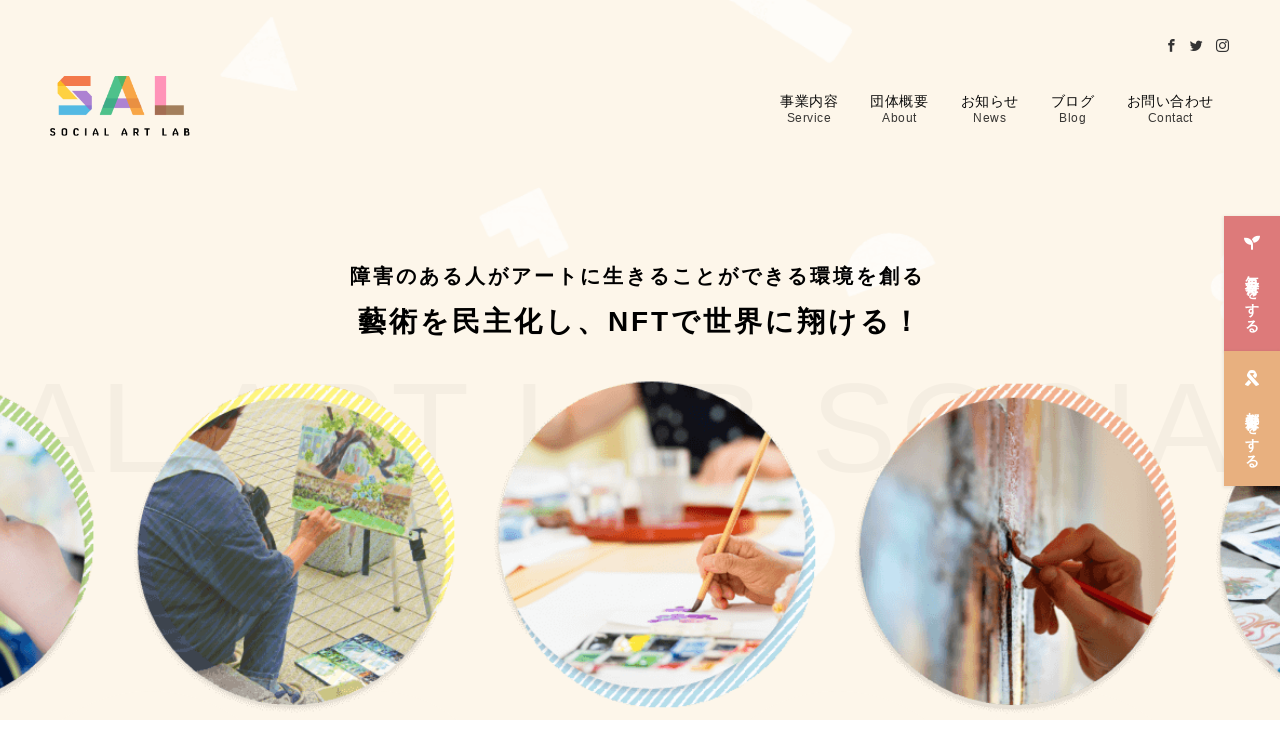

--- FILE ---
content_type: text/html; charset=UTF-8
request_url: https://socialartlab.org/
body_size: 41091
content:
<!DOCTYPE html>
<html dir="ltr" lang="ja" prefix="og: https://ogp.me/ns#">
<head>
<meta charset="UTF-8" />
<meta name="viewport" content="width=device-width,initial-scale=1.0" />
<title>一般社団法人ソーシャルアートラボ – 障害のある人がアートに生きることができる環境を創る</title>

		<!-- All in One SEO 4.9.3 - aioseo.com -->
	<meta name="description" content="一般社団法人ソーシャルアートラボは、障害者による表現、制作、発信を支援すること、障害者アートを社会的に認知普及させるとともにその権利を保護する活動等を通じて、障害者が健常者と変わらず生きやすいインクルージョンな社会及び多様性を認め合い誰でも参画・貢献する機会が平等に与えられるような社会を実現することを目指します。" />
	<meta name="robots" content="max-image-preview:large" />
	<meta name="google-site-verification" content="E2sXPSAp_yDxPwbFK_2ceDyVpipDil2P0wToWXpRaRk" />
	<meta name="keywords" content="一般社団法人ソーシャルアートラボ,ソーシャルアートラボ,nft,nftart,障害者アート,障がい者アート,障害者" />
	<link rel="canonical" href="https://socialartlab.org/" />
	<meta name="generator" content="All in One SEO (AIOSEO) 4.9.3" />
		<meta property="og:locale" content="ja_JP" />
		<meta property="og:site_name" content="一般社団法人ソーシャルアートラボ – 障害のある人がアートに生きることができる環境を創る" />
		<meta property="og:type" content="website" />
		<meta property="og:title" content="一般社団法人ソーシャルアートラボ – 障害のある人がアートに生きることができる環境を創る" />
		<meta property="og:description" content="一般社団法人ソーシャルアートラボは、障害者による表現、制作、発信を支援すること、障害者アートを社会的に認知普及させるとともにその権利を保護する活動等を通じて、障害者が健常者と変わらず生きやすいインクルージョンな社会及び多様性を認め合い誰でも参画・貢献する機会が平等に与えられるような社会を実現することを目指します。" />
		<meta property="og:url" content="https://socialartlab.org/" />
		<meta property="og:image" content="https://socialartlab.org/wp-content/uploads/2022/01/ogp.png" />
		<meta property="og:image:secure_url" content="https://socialartlab.org/wp-content/uploads/2022/01/ogp.png" />
		<meta property="og:image:width" content="1200" />
		<meta property="og:image:height" content="630" />
		<meta name="twitter:card" content="summary_large_image" />
		<meta name="twitter:title" content="一般社団法人ソーシャルアートラボ – 障害のある人がアートに生きることができる環境を創る" />
		<meta name="twitter:description" content="一般社団法人ソーシャルアートラボは、障害者による表現、制作、発信を支援すること、障害者アートを社会的に認知普及させるとともにその権利を保護する活動等を通じて、障害者が健常者と変わらず生きやすいインクルージョンな社会及び多様性を認め合い誰でも参画・貢献する機会が平等に与えられるような社会を実現することを目指します。" />
		<meta name="twitter:image" content="https://socialartlab.org/wp-content/uploads/2022/01/ogp.png" />
		<script type="application/ld+json" class="aioseo-schema">
			{"@context":"https:\/\/schema.org","@graph":[{"@type":"BreadcrumbList","@id":"https:\/\/socialartlab.org\/#breadcrumblist","itemListElement":[{"@type":"ListItem","@id":"https:\/\/socialartlab.org#listItem","position":1,"name":"\u30db\u30fc\u30e0"}]},{"@type":"Organization","@id":"https:\/\/socialartlab.org\/#organization","name":"\u4e00\u822c\u793e\u56e3\u6cd5\u4eba\u30bd\u30fc\u30b7\u30e3\u30eb\u30a2\u30fc\u30c8\u30e9\u30dc","description":"\u969c\u5bb3\u306e\u3042\u308b\u4eba\u304c\u30a2\u30fc\u30c8\u306b\u751f\u304d\u308b\u3053\u3068\u304c\u3067\u304d\u308b\u74b0\u5883\u3092\u5275\u308b","url":"https:\/\/socialartlab.org\/","logo":{"@type":"ImageObject","url":"https:\/\/socialartlab.org\/wp-content\/uploads\/2022\/01\/favicon.png","@id":"https:\/\/socialartlab.org\/#organizationLogo","width":49,"height":51},"image":{"@id":"https:\/\/socialartlab.org\/#organizationLogo"}},{"@type":"WebPage","@id":"https:\/\/socialartlab.org\/#webpage","url":"https:\/\/socialartlab.org\/","name":"\u4e00\u822c\u793e\u56e3\u6cd5\u4eba\u30bd\u30fc\u30b7\u30e3\u30eb\u30a2\u30fc\u30c8\u30e9\u30dc \u2013 \u969c\u5bb3\u306e\u3042\u308b\u4eba\u304c\u30a2\u30fc\u30c8\u306b\u751f\u304d\u308b\u3053\u3068\u304c\u3067\u304d\u308b\u74b0\u5883\u3092\u5275\u308b","description":"\u4e00\u822c\u793e\u56e3\u6cd5\u4eba\u30bd\u30fc\u30b7\u30e3\u30eb\u30a2\u30fc\u30c8\u30e9\u30dc\u306f\u3001\u969c\u5bb3\u8005\u306b\u3088\u308b\u8868\u73fe\u3001\u5236\u4f5c\u3001\u767a\u4fe1\u3092\u652f\u63f4\u3059\u308b\u3053\u3068\u3001\u969c\u5bb3\u8005\u30a2\u30fc\u30c8\u3092\u793e\u4f1a\u7684\u306b\u8a8d\u77e5\u666e\u53ca\u3055\u305b\u308b\u3068\u3068\u3082\u306b\u305d\u306e\u6a29\u5229\u3092\u4fdd\u8b77\u3059\u308b\u6d3b\u52d5\u7b49\u3092\u901a\u3058\u3066\u3001\u969c\u5bb3\u8005\u304c\u5065\u5e38\u8005\u3068\u5909\u308f\u3089\u305a\u751f\u304d\u3084\u3059\u3044\u30a4\u30f3\u30af\u30eb\u30fc\u30b8\u30e7\u30f3\u306a\u793e\u4f1a\u53ca\u3073\u591a\u69d8\u6027\u3092\u8a8d\u3081\u5408\u3044\u8ab0\u3067\u3082\u53c2\u753b\u30fb\u8ca2\u732e\u3059\u308b\u6a5f\u4f1a\u304c\u5e73\u7b49\u306b\u4e0e\u3048\u3089\u308c\u308b\u3088\u3046\u306a\u793e\u4f1a\u3092\u5b9f\u73fe\u3059\u308b\u3053\u3068\u3092\u76ee\u6307\u3057\u307e\u3059\u3002","inLanguage":"ja","isPartOf":{"@id":"https:\/\/socialartlab.org\/#website"},"breadcrumb":{"@id":"https:\/\/socialartlab.org\/#breadcrumblist"},"datePublished":"2022-01-25T05:48:10+09:00","dateModified":"2023-10-26T11:35:08+09:00"},{"@type":"WebSite","@id":"https:\/\/socialartlab.org\/#website","url":"https:\/\/socialartlab.org\/","name":"\u4e00\u822c\u793e\u56e3\u6cd5\u4eba\u30bd\u30fc\u30b7\u30e3\u30eb\u30a2\u30fc\u30c8\u30e9\u30dc","description":"\u969c\u5bb3\u306e\u3042\u308b\u4eba\u304c\u30a2\u30fc\u30c8\u306b\u751f\u304d\u308b\u3053\u3068\u304c\u3067\u304d\u308b\u74b0\u5883\u3092\u5275\u308b","inLanguage":"ja","publisher":{"@id":"https:\/\/socialartlab.org\/#organization"}}]}
		</script>
		<!-- All in One SEO -->

<style id="emanon-premium-style-inline-css">:root {--ep-site-title-font-size-sp:32px;--ep-site-title-font-size-pc:32px;--ep-site-description-margin:0px;}#js-loading-overlay {position:fixed;top:0;bottom:0;right:0;left:0;height:100%;width:100%;background-color:#fff;z-index:99999;}#js-loading-animation,#js-loading-animation img {position:absolute;top:0;left:0;right:0;bottom:0;margin:auto;z-index:999;}.loading-icon {border-radius:50%;width:56px;height:56px;border-top:4px solid rgb(248 248 248 / 0.9);border-right:4px solid rgb(248 248 248 / 0.9);border-bottom:4px solid rgb(248 248 248 / 0.9);transform:translateZ(0);animation:circle 1.4s infinite linear;}.loading-text {position:absolute;top:50%;right:0;left:0;transform:translateY(-50%);text-align:center;width:100%;height:100px;line-height:100px;font-size:1.33333rem;}.loading-text span {padding:8px;animation:blur-text 0.6s infinite linear alternate;}.loading-text span:nth-child(1) {animation-delay:0s;}.loading-text span:nth-child(3) {animation-delay:0.2s;}.loading-text span:nth-child(4) {animation-delay:0.3s;}.loading-text span:nth-child(5) {animation-delay:0.4s;}.loading-text span:nth-child(6) {animation-delay:0.5s;}.loading-text span:nth-child(7) {animation-delay:0.6s;}html, body, h1, h2, h3, h4, ul, ol, dl, li, dt, dd, p, div, span, img, a, table, tr, th, td {margin:0;padding:0;border:0;font-size:100%;vertical-align:baseline;box-sizing:border-box;}article, header, footer, aside, figure, figcaption, nav, section {display:block;}ol:not(.is-style-default),ul:not(.is-style-default) {list-style:none;list-style-type:none;}figure {margin:0;}img {border-style:none;}table {border-collapse:collapse;border-spacing:0;}td,th {word-break:break-all;}*,*::before,*::after {box-sizing:border-box;}html {font-size:var(--ep-base-font-size-sp, 16px);letter-spacing:var(--ep-base-letter-spacing-sp, normal);}@media screen and (min-width:600px) {html {font-size:var(--ep-base-font-size-tablet, 16px);letter-spacing:var(--ep-base-letter-spacing-tablet, normal);}}@media screen and (min-width:1200px) {html {font-size:var(--ep-base-font-size-pc, 16px);letter-spacing:var(--ep-base-letter-spacing-pc, normal);}}body {word-wrap :break-word;overflow-wrap :break-word;line-height:var(--ep-base-line-height-sp, 1.6);background-color:#fff;font-family:var(--ep-body-font-family);font-size:1rem;font-weight:normal;font-variant-ligatures:none;color:#333333;-webkit-font-smoothing:antialiased;-moz-osx-font-smoothing:grayscale;-webkit-text-size-adjust:100%;overflow-x:clip;}@media screen and (min-width:600px) {body {line-height:var(--ep-base-line-height-tablet, 1.6);}}@media screen and (min-width:1200px) {body {line-height:var(--ep-base-line-height-pc, 1.6);}}h1 {font-weight:bold;font-size:1.6rem;clear:both;}h2 {font-weight:bold;font-size:1.33333rem;clear:both;}h3,h4 {font-weight:bold;font-size:1.14286rem;clear:both;}h5,h6 {font-weight:normal;font-size:1rem;clear:both;}b, strong, .strong {font-weight:bold;}dfn,cite,em {font-style:italic;}hr {height:2px;border:0;background-color:#e5e7e8;}img {height:auto;max-width:100%;vertical-align:middle;}blockquote {position:relative;display:block;margin:0;padding-top:24px;padding-bottom:24px;padding-right:32px;padding-left:32px;line-height:1.8;font-size:0.88889rem;}blockquote >:first-child {margin-top:0;}blockquote >* {margin-top:16px;}blockquote cite {display:block;margin-top:16px;font-size:0.8rem;color:#484848;}blockquote cite a,blockquote cite a:hover {text-decoration:underline;}pre {overflow:auto;white-space:pre;text-align:left;font-size:0.88889rem;}abbr[title] {text-decoration:underline;}ins {text-decoration:none;}small,.small {font-size:0.72727rem;}code {font-family:monospace, serif;}table thead th {padding:8px 12px;background-color:#fafafa;font-weight:bold;}table th {padding:8px 12px;background-color:#fafafa;border:1px solid #b8bcc0;vertical-align:middle;font-weight:bold;}table td {padding:8px 12px;vertical-align:middle;border:1px solid #b8bcc0;}label {cursor:pointer;}input[type="text"],input[type="email"],input[type="url"],input[type="password"],input[type="search"],input[type="number"],input[type="tel"],input[type="date"],input[type="month"],input[type="week"],input[type="time"],input[type="datetime"],input[type="datetime-local"],textarea {-webkit-appearance:none;appearance:none;padding-top:6px;padding-bottom:6px;padding-right:12px;padding-left:12px;width:100%;border-radius:3px;background-color:#fff;border:1px solid #b8bcc0;transition:all 0.2s ease-in;letter-spacing:0.04em;font-family:inherit;font-size:1rem;}input[type="text"]:focus,input[type="email"]:focus,input[type="url"]:focus,input[type="password"]:focus,input[type="search"]:focus,input[type="number"]:focus,input[type="tel"]:focus,input[type="date"]:focus,input[type="month"]:focus,input[type="week"]:focus,input[type="time"]:focus,input[type="datetime"]:focus,input[type="datetime-local"]:focus,input[type="color"]:focus,textarea:focus,select:focus {outline:0;}input[type="color"] {border-radius:3px;border:1px solid #b8bcc0;}input[type="range"] {-webkit-appearance:none;appearance:none;background-color:#b8bcc0;height:2px;}input[type="radio"],input[type="checkbox"] {margin-right:8px;}input[type="file"] {-webkit-appearance:none;appearance:none;margin:8px 0;width:100%;}input[type="button"],input[type="submit"] {position:relative;display:inline-block;padding-top:6px;padding-bottom:6px;padding-right:32px;padding-left:32px;border:none;text-align:center;letter-spacing:0.04em;font-family:inherit;font-size:0.88889rem;overflow:hidden;cursor:pointer;transition:all 0.3s ease;-webkit-appearance:button;appearance:button;}button {position:relative;border:1px solid transparent;cursor:pointer;transition:all 0.3s ease;letter-spacing:0.04em;font-family:inherit;font-size:0.88889rem;text-transform:none;-webkit-appearance:button;appearance:button;}select {padding-right:8px;padding-left:8px;width:100%;height:32px;background-color:#fff;border:1px solid #b8bcc0;border-radius:3px;letter-spacing:0.04em;font-family:inherit;font-size:1rem;text-transform:none;-webkit-appearance:none;appearance:none;}select::-ms-expand {display:none;}input[type="search"],textarea {width:100%;font-family:inherit;font-size:1rem;}iframe {vertical-align:bottom;}summary {position:relative;cursor:pointer;list-style-type:none;transition:all 0.2s ease 0s;}summary::-webkit-details-marker {display:none;}a:hover {transition:all 0.3s ease;}.l-body {overflow-x:hidden;}.l-container {position:relative;display:flex;flex-direction:column;min-height:100vh;}.l-contents {flex:1 0 auto;}.l-content,.l-content__sm,.l-content__fluid {position:relative;margin:auto;width:calc(100% - 32px);}.l-header .l-content,.l-header .l-content__fluid {width:100%;}.l-content__inner {margin-top:16px;margin-bottom:32px;}@media screen and ( max-width:599px ) {.l-content__inner.is-sp-fluid{margin-right:-16px;margin-left:-16px;}}.l-content__inner.margin-top-none-style {margin-top:0;}.l-content__inner.margin-bottom-none-style {margin-bottom:0;}.l-content__inner.margin-none-style .article-body {padding-bottom:0;}@media screen and (min-width:600px) {.l-content__inner {margin-top:40px;margin-bottom:64px;}}@media screen and (min-width:768px) {.l-content,.l-content__sm,.l-header .l-content {width:calc(768px - 32px);}}@media screen and (min-width:960px) {.l-content,.l-header .l-content {width:calc(960px - 32px);}}@media screen and (min-width:1200px) {.l-content,.l-header .l-content {width:calc(1212px - 32px);}}.l-content-widget {position:relative;margin:auto;width:calc(100% - 32px);}.home.page .l-content__main .c-section-widget__inner .l-content-widget {width:100%;}.wp-block-columns .c-section-widget__inner .l-content-widget {width:100%;}@media screen and (min-width:1200px) {.one-col .l-content__main,.c-section-widget__inner .l-content-widget {margin-left:auto;margin-right:auto;}.home.page .one-col .l-content__main,.c-section-widget__inner .l-content-widget {width:var(--ep-one-col-content-width-front-page);}.page .one-col .l-content__main {width:var(--ep-one-col-content-width);}.single .one-col .l-content__main {width:var(--ep-one-col-content-width-post);}.single.custom-post-sales .one-col .l-content__main {width:var(--ep-one-col-content-width-sales);}.page .one-col .l-content__main .is-layout-constrained > :where(:not(.alignleft):not(.alignright):not(.alignfull)) {max-width:var(--ep-one-col-content-width);}.single .one-col .l-content__main .is-layout-constrained > :where(:not(.alignleft):not(.alignright):not(.alignfull)) {max-width:var(--ep-one-col-content-width-post);}.single.custom-post-sales .one-col .l-content__main .is-layout-constrained > :where(:not(.alignleft):not(.alignright):not(.alignfull)) {max-width:var(--ep-one-col-content-width-sales);}.blog .one-col .l-content__main {width:var(--ep-one-col-content-width-blog);}.archive .one-col .l-content__main {width:var(--ep-one-col-content-width-archive);}.search .one-col .l-content__main {width:var(--ep-one-col-content-width-search);}.error404 .one-col .l-content__main {width:var(--ep-one-col-content-width-error404);}}.home .article-body {padding-bottom:0;}.wrapper-column {width:100%;}.wrapper-column.has-sp-column {width:calc(100% + 12px);}[class^="column-"],[class*="column-"] {width:100%;}[class^="column-sp-"],[class*="column-sp-"] {margin-right:12px;}.column-sp-1 {width:calc(8.333% - 12px);}.column-sp-2 {width:calc(16.667% - 12px);}.column-sp-3 {width:calc(25% - 12px);}.column-sp-4 {width:calc(33.333% - 12px);}.column-sp-5 {width:calc(41.667% - 12px);}.column-sp-6 {width:calc(50% - 12px);}.column-sp-7 {width:calc(58.333% - 12px);}.column-sp-8 {width:calc(66.667% - 12px);}.column-sp-9 {width:calc(75% - 12px);}.column-sp-10 {width:calc(83.333% - 12px);}.column-sp-11 {width:calc(91.667% - 12px);}.column-sp-12 {width:calc(100% - 12px)}@media screen and (min-width:600px) {.wrapper-column,.wrapper-column.has-sp-column {width:calc(100% + 24px);}.column-none {width:auto;}.column-1 {margin-right:24px;width:calc(8.333% - 24px);}.column-2 {margin-right:24px;width:calc(16.667% - 24px);}.column-3 {margin-right:24px;width:calc(25% - 24px);}.column-4 {margin-right:24px;width:calc(33.333% - 24px);}.column-5 {margin-right:24px;width:calc(41.667% - 24px);}.column-6 {margin-right:24px;width:calc(50% - 24px);}.column-7 {margin-right:24px;width:calc(58.333% - 24px);}.column-8 {margin-right:24px;width:calc(66.667% - 24px);}.column-9 {margin-right:24px;width:calc(75% - 24px);}.column-10 {margin-right:24px;width:calc(83.333% - 24px);}.column-11 {margin-right:24px;width:calc(91.667% - 24px);}.column-12 {margin-right:24px;width:calc(100% - 24px)}}.u-row {display:flex;}.u-row-wrap {flex-wrap:wrap;}.u-row-nowrap {flex-wrap:nowrap;}.u-row-item-top {align-items:flex-start;}.u-row-item-center {align-items:center;}.u-row-item-bottom {align-items:flex-end;}.u-row-cont-around {justify-content:space-around;}.u-row-cont-between {justify-content:space-between;}.u-row-cont-start {justify-content:flex-start;}.u-row-cont-center {justify-content:center;}.u-row-cont-end {justify-content:flex-end;}.u-row-dir {flex-direction:row;}.u-row-dir-reverse {flex-direction:row-reverse;}.u-row-dir-column {flex-direction:column;}.u-row-flex-grow-1 {flex-grow:1;}.u-row-flex-grow-2 {flex-grow:1;}.u-row-flex-grow-3 {flex-grow:1;}@keyframes fade {from {opacity:0;}to {opacity:1;}}@keyframes fadeIn {from {opacity:0;transform:translateY(16px);}to {opacity:1;}}@keyframes fadeDown {from {opacity:0;transform:translateY(-16px);}to {opacity:1;}}@keyframes fadeSlideIn {from {opacity:0;transform:translateX(-32px);}to {opacity:1;}}@keyframes fadeOut {from {opacity:1;}to {opacity:0;transform:translateY(16px);}}@keyframes slideDown {from {transform:translateY(-100%);opacity:0;}to {transform:translateY(0);opacity:1;}}@keyframes slideUp {from {transform:translateY(0);}to {transform:translateY(-100%);}}@keyframes slideUpText {from {transform:translateY(-30%);opacity:0;}to {transform:translateY(-50%);opacity:1;}}@keyframes scrolldown {0%{height:0;top:0;opacity:0;}30%{height:50px;opacity:1;}100%{height:0;top:80px;opacity:0;}}@keyframes circle {from {transform:rotate(0deg);}to {transform:rotate(360deg);}}@keyframes spinY {from {transform:rotateY( 0deg );}to {transform:rotateY( 360deg );}}@keyframes sound-visualize {0% {transform:scaleY(0);}50% {transform:scaleY(1);}100% {transform:scaleY(0.2);}}@keyframes blur-text {0% {filter:blur(0);opacity:1;}100% {filter:blur(2px);opacity:0.8;}}@keyframes expansion-image {0% {transform:scale(1);}100% {transform:scale(1.15);}}@keyframes reduced-image {0% {transform:scale(1.15);}100% {transform:scale(1);}}@keyframes reduced-image-blur {0% {transform:scale(1.15)rotate(0.001deg);filter:blur(4px);}40% {filter:blur(0);}100% {transform:scale(1);filter:blur(0);}}@keyframes slide-image {from {transform:translateX(0);}to {transform:translateX(48px);}}@keyframes lustre {100% {left:60%;}}@keyframes ripple-drop {100% {transform:scale(2);opacity:0;}}@keyframes ctaIconSlideInRight {from {opacity:0;transform:translateX(calc(100% + 360px));}to {opacity:1;transform:translateX(0);}}@media screen and (min-width:600px) {@keyframes ctaIconSlideInRight {from {opacity:0;transform:translateX(360px);}to {opacity:1;transform:translateX(0);}}}@keyframes headerLanguage {from {opacity:0;transform:translateY(16px);}to {opacity:1;transform:translateY(0);}}@keyframes arrowLeft {50% {left:-0.2em;opacity:1;}100% {left:-0.8em;opacity:0;}}@keyframes arrowRight {50% {right:-0.2em;opacity:1;}100% {right:-0.8em;opacity:0;}}@keyframes clipMove {from {opacity:1;}to {opacity:1;clip-path:inset(0 0 0 0)}}.l-header {position:relative;z-index:200;}@media screen and (max-width:959px) {.l-header.l-header__sticky-sp {position:sticky;top:0;width:100%;}}@media screen and (min-width:960px) {.is-header-animation-fade:not(.is-disabled-header-animation).l-header,.is-header-animation-fadeDown:not(.is-disabled-header-animation) .l-header,.is-header-animation-fadeSlideIn:not(.is-disabled-header-animation) .l-header {visibility:hidden;}.is-header-animation-fade.header-animation:not(.is-disabled-header-animation) .l-header {visibility:visible;animation:fade 1.0s ease-in-out;}.is-header-animation-fadeDown.header-animation:not(.is-disabled-header-animationn) .l-header {visibility:visible;animation:fadeDown 0.8s ease-in-out;}.is-header-animation-fadeSlideIn.header-animation:not(.is-disabled-header-animation) .l-header {visibility:visible;animation:fadeSlideIn 0.8s ease-in-out;}}.l-header__inner {display:flex;align-items:center;justify-content:space-between;height:60px;overflow:hidden;}.home:not(.paged).is-overlay .l-header,[class*="_full_width"].is-overlay .l-header,[class*="_full_width_overlay"].is-overlay .l-header {position:absolute;top:0;left:0;right:0;z-index:200;}.home:not(.paged).is-overlay .header-info.has-background-color,[class*="_full_width_overlay"].is-overlay .header-info.has-background-color,[class*="_full_width"].is-overlay .header-info.has-background-color {background-color:inherit;}.home:not(.paged).is-overlay .l-header-default,.home:not(.paged).is-overlay .l-header-center,.home:not(.paged).is-overlay .l-header-row,[class*="_full_width"].is-overlay .l-header-default,[class*="_full_width"].is-overlay .l-header-center,[class*="_full_width"].is-overlay .l-header-row,[class*="_full_width_overlay"].is-overlay .l-header-default,[class*="_full_width_overlay"].is-overlay .l-header-center,[class*="_full_width_overlay"].is-overlay .l-header-row {background-color:inherit;border-bottom:inherit;}@media screen and (min-width:600px) {.l-header__inner {height:86px;overflow:visible;}.l-header-default .l-header__inner {justify-content:flex-start;}.l-header-center .l-header__inner {justify-content:center;}}.header-site-branding {display:flex;flex-direction:column;justify-content:center;width:100%;height:60px;}.sticky-menu .header-site-branding {height:64px;}@media screen and (max-width:959px) {.header-site-branding:not(.is-tagline-right-logo).has-drawer-menu-tablet:not(.is-left) {margin-left:-58px;}.header-site-branding.is-left:not(.has-drawer-menu-tablet),.is-hamburger-right-sp .header-site-branding.is-left.has-drawer-menu-tablet {margin-left:16px;}.header-site-branding.is-tagline-right-logo.is-left {justify-content:flex-start;}.header-site-branding.is-center {align-items:center;text-align:center;}}.header-site-branding.is-tagline-right-logo {flex-direction:row;align-items:center;}@media screen and (min-width:960px) {.l-header-default .l-content__fluid .header-site-branding:not(.has-drawer-menu-pc),.l-header-row .l-content__fluid .header-site-branding:not(.has-drawer-menu-pc),.l-header-menu-fixed-logo .header-site-branding.is-drop-fixed:not(.has-drawer-menu-pc),.l-header-menu-drop-logo .header-site-branding.is-drop-fixed:not(.has-drawer-menu-pc) {margin-left:16px;}}@media screen and (min-width:1200px) {.is-fixed-sidebar-menu .l-content__fluid .header-site-branding:not(.has-drawer-menu-pc) {margin-left:32px;}}@media screen and (min-width:600px) {.l-header-default .header-site-branding.is-tagline-right-logo,.l-header-row .header-site-branding.is-tagline-right-logo,.l-header-menu-fixed-logo .header-site-branding.is-tagline-right-logo {justify-content:flex-start;}}.icon-logo-sp,.icon-logo-common {margin-right:6px;}@media screen and (min-width:600px) {.icon-logo-sp {display:none;}}@media screen and (max-width:599px) {.icon-logo-common {display:none;}}.site-logo {display:flex;flex-direction:column;vertical-align:middle;font-size:inherit;width:fit-content;}.site-title.is-right-logo,.site-logo.is-right-logo {display:flex;flex-direction:row;justify-content:center;align-items:center;}@media screen and (min-width:600px) {.site-title.is-right-logo,.site-logo.is-right-logo {justify-content:flex-start;margin-left:0;}}.site-logo__img-sp,.site-logo__img-common {height:30px;width:auto;}.l-header-menu-drop-logo .site-logo__img-common,.l-header-menu-drop-logo .icon-logo-common {height:min(60px, 32px);}.l-header-menu-fixed-logo .site-logo__img-common,.l-header-menu-fixed-logo .icon-logo-common {height:min(60px, 32px);}@media screen and (min-width:600px) {.site-logo__img-sp {display:none;}.site-logo__img,.site-logo__img-common {height:60px;width:auto;}}@media screen and (max-width:599px) {.site-logo__img-common.has-logo-sp {display:none;}}.site-title {vertical-align:middle;line-height:1;width:fit-content;}.is-tagline-on-logo .site-title {margin-top:calc(var(--ep-site-title-font-size-sp) * -0.2);}.is-tagline-under-logo .site-title {margin-bottom:calc(var(--ep-site-title-font-size-sp) * -0.1);}.is-tagline-on-logo .site-description {margin-bottom:var(--ep-site-description-margin);}.is-tagline-under-logo .site-description{margin-top:var(--ep-site-description-margin);}.site-title .header-site-branding__link {letter-spacing:0.025em;font-size:var(--ep-site-title-font-size-sp);}@media screen and (min-width:600px) {.site-title .header-site-branding__link {font-size:var(--ep-site-title-font-size-pc);}}.is-drop-fixed .site-title .header-site-branding__link {font-size :min(var(--ep-site-title-font-size-pc), 40px);}.site-description {display:block;line-height:1.5;font-size:0.72727rem;letter-spacing:0.04em;color:#828990;}.is-tagline-right-logo .site-description {margin-left:var(--ep-site-description-margin);text-align:left;line-height:1.2;}@media screen and (min-width:600px) {.l-header-center .header-site-branding {align-items:center;text-align:center;}}.hamburger-menu {max-width:58px;min-width:58px;box-sizing:border-box;padding:0;border:none;outline:none;border-radius:0;background-color:inherit;line-height:1.2;text-align:center;cursor:pointer;}@media screen and (max-width:599px) {.is-hamburger-right-sp .l-header__inner {flex-direction:row-reverse;}.is-hamburger-right-sp .header-site-branding.has-drawer-menu-tablet:not(.is-left){margin-right:-58px;margin-left:0;}}.hamburger-menu-label {line-height:1;text-align:center;letter-spacing:0;font-size:0.625rem;}@media screen and (min-width:960px) {.l-header .l-content .hamburger-menu {max-width:46px;min-width:46px;}}.hamburger-menu-trigger,.hamburger-menu-trigger span {display:inline-block;box-sizing:border-box;}.hamburger-menu-trigger {position:relative;width:26px;height:18px;}.fixed-sidebar-menu .hamburger-menu-trigger {width:32px;height:18px;}.fixed-sidebar-menu .hamburger-menu-label {font-size:0.72727rem;}@media screen and (max-width:599px) {.has-menu .hamburger-menu-trigger {top:-4px;}}.hamburger-menu-trigger span {position:absolute;left:0;width:100%;height:1px;border-radius:3px;}.hamburger-menu-trigger span:nth-of-type(1) {top:0;transition:all 0.3s ease;}.hamburger-menu-trigger span:nth-of-type(2) {top:8px;}.hamburger-menu-trigger span:nth-of-type(3) {bottom:0;transition:all 0.3s ease;}.hamburger-menu:hover {border:none;background-color:inherit;}.hamburger-menu:hover .hamburger-menu-trigger span:nth-of-type(1),.fixed-sidebar-menu:hover .hamburger-menu-trigger span:nth-of-type(1) {transform:translateY(2px);}.hamburger-menu:hover .hamburger-menu-trigger span:nth-of-type(3),.fixed-sidebar-menu:hover .hamburger-menu-trigger span:nth-of-type(3) {transform:translateY(-2px);}.hamburger-menu-floating,.hamburger-menu-floating-fixed {position:fixed;visibility:hidden;right:16px;bottom:110px;height:60px;width:60px;margin-bottom:calc(env(safe-area-inset-bottom) * 0.5);padding:0;text-align:center;border-radius:50%;border:none;outline:none;box-shadow:0 2px 4px -1px rgb(0 0 0 / 0.2), 0 4px 5px 0 rgb(0 0 0 / 0.14), 0 1px 10px 0 rgb(0 0 0 / 0.12);transform:translateX(calc(100% + 16px));transition:0.2s cubic-bezier(0,.6,.99,1);cursor:pointer;z-index:199;}.is-drawer-open .hamburger-menu-floating,.is-drawer-open .hamburger-menu-floating-fixed {z-index:999;}@media screen and (min-width:600px) {.hamburger-menu-floating,.hamburger-menu-floating-fixed {right:0;bottom:80px;}}.hamburger-menu-floating.is-show,.hamburger-menu-floating-fixed {visibility:visible;transform:translateX(0);}.hamburger-menu-floating:hover,.hamburger-menu-floating-fixed:hover {border:none;}.hamburger-menu-floating:not(.has-menu) .hamburger-menu-trigger,.hamburger-menu-floating-fixed:not(.has-menu) .hamburger-menu-trigger {margin-top:4px;}.hamburger-menu-floating .hamburger-menu-label,.hamburger-menu-floating-fixed .hamburger-menu-label {position:absolute;right:0;bottom:9px;left:0;}.hamburger-menu-floating span,.hamburger-menu-floating-fixed span {transition:0.3s cubic-bezier(0,.6,.99,1);}.hamburger-menu-floating.is-active .hamburger-menu-trigger span:nth-of-type(1),.hamburger-menu-floating-fixed.is-active .hamburger-menu-trigger span:nth-of-type(1) {transform:translate(0, 9px) rotate(-45deg);}.hamburger-menu-floating.is-active .hamburger-menu-trigger span:nth-of-type(2),.hamburger-menu-floating-fixed.is-active .hamburger-menu-trigger span:nth-of-type(2) {opacity:0;}.hamburger-menu-floating.is-active .hamburger-menu-trigger span:nth-of-type(3),.hamburger-menu-floating-fixed.is-active .hamburger-menu-trigger span:nth-of-type(3) {transform:translate(0, -8px) rotate(45deg);}@media screen and (min-width:960px) {.fixed-sidebar-menu {padding-top:calc( 52px - calc( var(--ep-site-title-font-size-pc) / 2 ) );}.has-site-logo-img .fixed-sidebar-menu {padding-top:calc( 46px - calc( 60px / 2 ) );}.has-header-info .fixed-sidebar-menu {padding-top:56px;}.header-info.has-has-site-logo-img .fixed-sidebar-menu {padding-top:calc( 78px - calc( 60px / 2 ) );}.tagline_on_logo.has-header-info.has-site-logo-img .fixed-sidebar-menu {padding-top:calc( 74px - calc( 60px / 2 ) );}.tagline_under_logo.has-header-info.has-site-logo-img .fixed-sidebar-menu {padding-top:calc( 68px - calc( 60px / 2 ) );}}.header-cta {position:absolute;right:0;}.header-cta.is-hamburger-right-sp {left:0;right:unset;}@media screen and (min-width:600px) {.header-cta.is-hamburger-right-sp {left:unset;right:0;}}.header-cta .is-active .switch-off,.header-cta .switch-on {display:none;}.header-cta .is-active .switch-on {display:block;}.is-header-cta-reverse {flex-direction:row-reverse;}@media screen and (min-width:600px) {.is-header-cta-reverse {flex-direction:row;}}.header-cta__item {margin-left:16px;min-width:20px;width:max-content;text-align:center;z-index:301;}.header-cta__item a {display:block;height:100%;text-decoration:none;}.is-hamburger-right-sp .header-cta__item {margin-left:0;margin-right:16px;}@media screen and (min-width:600px) {.header-cta__item {letter-spacing:0.04em;}.is-hamburger-right-sp .header-cta__item {margin-left:16px;margin-right:0;}}.header-cta__item [class*="icon-"] {font-size:1rem;}.header-cta__item:last-child {position:relative;width:70px;height:60px;transition:all 0.3s ease;z-index:400;}.header-cta__item:last-child .header-cta__inner {position:absolute;top:50%;left:0;right:0;transform:translateY(-50%);letter-spacing:0.05rem;color:#fff;}.header-cta__label {line-height:1;font-size:0.72727rem;}@media screen and (min-width:960px) {.l-header-row .header-cta {position:relative;}.header-cta__item:only-child {margin-left:0;}.header-cta__item:first-child:nth-last-child(2),.header-cta__item:first-child:nth-last-child(2) ~ .header-cta__item {margin-left:32px;}.header-cta__item:first-child:nth-last-child(3),.header-cta__item:first-child:nth-last-child(3) ~ .header-cta__item {margin-left:32px;}.header-cta__item:last-child {width:86px;min-width:86px;height:86px;}}.home:not(.paged).is-overlay .header-menu-default,.home:not(.paged).is-overlay .header-menu-center,[class*="_full_width"].is-overlay .header-menu-default,[class*="_full_width"].is-overlay .header-menu-center,[class*="_full_width_overlay"].is-overlay .header-menu-default,[class*="_full_width_overlay"].is-overlay .header-menu-center {background-color:inherit;border-bottom:inherit;}.header-menu > .menu-item {position:relative;display:flex;}.header-menu > .menu-item > a {position:relative;display:flex;flex-direction:column;justify-content:center;text-align:center;letter-spacing:0.04em;white-space:nowrap;text-decoration:none;width:100%;font-size:0.88889rem;}.header-menu > .menu-item > a > .menu-description {display:block;line-height:1;text-decoration:none;font-weight:300;letter-spacing:0.04em;opacity:0.8;}.header-menu-default .menu-item {flex:1 1 auto;}.header-menu-default .header-menu > .menu-item > a {padding-right:24px;padding-left:24px;height:60px;text-decoration:none;}.header-menu-center .header-menu > .menu-item > a {padding-right:24px;padding-left:24px;height:60px;text-decoration:none;}.header-menu-row .header-menu > .menu-item > a {padding-right:8px;padding-left:8px;height:86px;text-decoration:none;}@media screen and (min-width:1200px) {.header-menu-row .header-menu > .menu-item > a {padding-right:16px;padding-left:16px;}}.header-menu .menu-item [class^="icon-"] {padding-right:4px;}.header-menu > .menu-item > a span {position:relative;display:inline-block;}.header_menu_hover_bottom_up .header-menu > .menu-item:not(.ep-menu-item-has-background):not(.ep-menu-item-has-background-02):not(.ep-menu-item-tel) > a span::after {display:block;content:"";position:absolute;left:0;bottom:-14px;width:100%;height:1px;background-color:#000000;transition:0.3s cubic-bezier(0.13,0.61,0.26,0.94);opacity:0;}.header_menu_hover_bottom_up .header-menu > .menu-item:not(.ep-menu-item-has-background):not(.ep-menu-item-has-background-02):not(.ep-menu-item-tel):hover > a span::after,.header_menu_hover_bottom_up.has-current-effect .header-menu > .menu-item.current-menu-item:not(.ep-menu-item-has-background):not(.ep-menu-item-tel) > a span::after {bottom:-8px;opacity:1;}.header_menu_hover_bottom_up.is_style_hover_bottom .header-menu > .menu-item:not(.ep-menu-item-has-background):not(.ep-menu-item-has-background-02):not(.ep-menu-item-tel) > a span::after,.header_menu_hover_bottom_up.is_style_hover_bottom.has-current-effect .header-menu > .menu-item.current-menu-item:not(.ep-menu-item-has-background):not(.ep-menu-item-tel) > a span::after {bottom:-18px;}.header_menu_hover_left_to_right .header-menu > .menu-item:not(.ep-menu-item-has-background):not(.ep-menu-item-has-background-02):not(.ep-menu-item-tel) > a span::after {display:block;content:"";position:absolute;right:0;bottom:-8px;width:0;height:1px;background-color:#000000;transition:0.3s cubic-bezier(0.13,0.61,0.26,0.94);}.header_menu_hover_left_to_right.is_style_hover_bottom .header-menu > .menu-item:not(.ep-menu-item-has-background):not(.ep-menu-item-has-background-02):not(.ep-menu-item-tel) > a span::after {bottom:-18px;}.header_menu_hover_left_to_right .header-menu > .menu-item:not(.ep-menu-item-has-background):not(.ep-menu-item-has-background-02):not(.ep-menu-item-tel):hover > a span::after,.header_menu_hover_left_to_right.has-current-effect .header-menu > .menu-item.current-menu-item:not(.ep-menu-item-has-background):not(.ep-menu-item-has-background-02):not(.ep-menu-item-tel) > a span::after {left:0;width:100%;}.header_menu_hover_expansion .header-menu > .menu-item:not(.ep-menu-item-has-background):not(.ep-menu-item-has-background-02):not(.ep-menu-item-tel) > a span::after {display:block;content:"";position:absolute;left:10%;bottom:-8px;width:80%;height:1px;background-color:#000000;transform:scale(0, 1);transition:0.3s cubic-bezier(0.13,0.61,0.26,0.94);}.header_menu_hover_expansion.is_style_hover_bottom .header-menu:not(.ep-menu-item-has-background):not(.ep-menu-item-has-background-02):not(.ep-menu-item-tel) > .menu-item > a span::after {bottom:-18px;}.header_menu_hover_expansion .header-menu > .menu-item:not(.ep-menu-item-has-background):not(.ep-menu-item-has-background-02):not(.ep-menu-item-tel):hover > a span::after,.header_menu_hover_expansion.has-current-effect .header-menu > .menu-item.current-menu-item:not(.ep-menu-item-has-background):not(.ep-menu-item-has-background-02):not(.ep-menu-item-tel) > a span::after {transform:scale(1, 1);}.header_menu_hover_scale .header-menu > .menu-item:not(.ep-menu-item-has-background):not(.ep-menu-item-has-background-02):not(.ep-menu-item-tel) > a {transform:scale(1);transition:0.3s cubic-bezier(0.13,0.61,0.26,0.94);text-decoration:none;}.header_menu_hover_scale .header-menu > .menu-item:not(.ep-menu-item-has-background):not(.ep-menu-item-has-background-02):not(.ep-menu-item-tel):hover > a,.header_menu_hover_scale.has-current-effect .header-menu > .menu-item.current-menu-item:not(.ep-menu-item-has-background):not(.ep-menu-item-has-background-02):not(.ep-menu-item-tel) > a {transform:scale(1.12);text-decoration:none;}.header_menu_hover_round_dot .header-menu > .menu-item:not(.ep-menu-item-has-background):not(.ep-menu-item-has-background-02):not(.ep-menu-item-tel) > a span::after {content:"";position:absolute;bottom:-8px;left:calc(50% - 2.5px);width:4px;height:4px;background-color:#000000;border-radius:50%;transition:0.3s cubic-bezier(0.13,0.61,0.26,0.94);opacity:0;}.header_menu_hover_round_dot.is_style_hover_bottom .header-menu > .menu-item:not(.ep-menu-item-has-background):not(.ep-menu-item-has-background-02):not(.ep-menu-item-tel) > a span::after {bottom:-18px;}.header_menu_hover_round_dot .header-menu > .menu-item:not(.ep-menu-item-has-background):not(.ep-menu-item-has-background-02):not(.ep-menu-item-tel):hover > a span::after,.header_menu_hover_round_dot.has-current-effect .header-menu > .menu-item.current-menu-item:not(.ep-menu-item-has-background):not(.ep-menu-item-has-background-02):not(.ep-menu-item-tel) > a span::after {opacity:1;}.header_menu_hover_opacity .header-menu:hover > .menu-item:not(.ep-menu-item-has-background):not(.ep-menu-item-has-background-02):not(.ep-menu-item-tel) > a {text-decoration:none;opacity:0.4;}.header_menu_hover_opacity .header-menu > .menu-item:not(.ep-menu-item-has-background):not(.ep-menu-item-has-background-02):not(.ep-menu-item-tel):hover > a {text-decoration:none;opacity:1;}.header_menu_hover_background_color .header-menu > .menu-item:not(.ep-menu-item-has-background):not(.ep-menu-item-has-background-02):not(.ep-menu-item-tel):hover > a,.header_menu_hover_background_color.has-current-effect .header-menu > .menu-item.current-menu-item > a {background-color:rgb( 0 0 0/ 0.4 );text-decoration:none;}.header_menu_hover_background_white_color .header-menu > .menu-item:not(.ep-menu-item-has-background):not(.ep-menu-item-has-background-02):not(.ep-menu-item-tel):hover > a,.header_menu_hover_background_white_color.has-current-effect .header-menu > .menu-item.current-menu-item:not(.ep-menu-item-has-background):not(.ep-menu-item-has-background-02):not(.ep-menu-item-tel) > a {background-color:#000000;text-decoration:none;color:#fff !important;}.header-menu .sub-menu {visibility:hidden;position:absolute;top:100%;left:50%;min-width:240px;transform:translateX(-50%);transition:all 0.3s ease-in;box-shadow:0 1px 3px 1px rgb(0 0 0 / 0.08);opacity:0;z-index:9999;}.header-menu .menu-item:hover > .sub-menu,.header-menu .menu-item.focus > .sub-menu {visibility:visible;opacity:1;}.header-menu .sub-menu .menu-item > a {position:relative;display:block;padding-top:10px;padding-bottom:10px;padding-left:20px;padding-right:20px;min-height:40px;height:100%;width:100%;line-height:1.8;text-decoration:none;font-size:0.72727rem;}.header-menu .sub-menu .menu-item a:hover {background-color:rgb(255 255 255 / 0.2);transition:all 0.3s ease;}.header-menu .sub-menu .menu-item {position:relative;}.header-menu .sub-menu .menu-item ul {top:0;left:100%;transform:none;}.header-menu > .menu-item:first-child >.sub-menu {left:50%;transform:translateX(-50%);}.header-menu-row .header-menu > .menu-item:last-child >.sub-menu {left:inherit;right:0;transform:translateX(0);}.header-menu > .menu-item:last-child > .sub-menu .menu-item > .sub-menu {left:100%;transform:translateX(-200%);}.header-menu .sub-menu .menu-item-has-children > a::before {content:"\e941";position:absolute;top:50%;right:4px;transform:translateY(-50%);transition:all 0.3s ease-in;font-family:"icomoon";font-size:0.88889rem;}.header-menu .sub-menu .menu-item-has-children:hover > a::before {right:-1px;}.header-menu > .menu-item:last-child > .sub-menu .menu-item-has-children > a::before {content:"\e940";position:absolute;top:50%;left:4px;transform:translateY(-50%);transition:all 0.3s ease-in;font-family:"icomoon";font-size:0.88889rem;}.header-menu > .menu-item:last-child > .sub-menu .menu-item-has-children:hover > a::before {left:1px;}.l-header-menu-drop,.l-header-menu-fixed {position:fixed;top:0;right:0;left:0;transform:translateY(-100%);transition:transform 0.4s ease;z-index:997;}.l-header-menu-drop.sticky-menu,.l-header-menu-fixed.sticky-menu {transform:translateY(0);box-shadow:0 1px 3px rgb(0 00 / 0.1);}.l-header-menu-drop__inner .header-menu > .menu-item,.l-header-menu-fixed__inner .header-menu > .menu-item {padding-right:24px;padding-left:24px;height:64px;}.l-header-menu-drop__inner .header-menu .menu-item a:focus,.l-header-menu-fixed__inner .header-menu .menu-item a:focus {outline:none;ƒ}.menu-item.has-mega-menu:not(.mega-menu__style-default) {position:unset;}.header-menu .menu-item.has-mega-menu:not(.mega-menu__style-default) > .sub-menu {display:flex;width:100vw;padding-top:40px;padding-bottom:40px;left:0;transform:none;}@media screen and (min-width:960px) {.header-menu .menu-item.has-mega-menu:not(.mega-menu__style-default) > .sub-menu {padding-left:32px;padding-right:32px;width:calc(960px - 32px);}}@media screen and (min-width:1200px) {.header-menu .menu-item.has-mega-menu:not(.mega-menu__style-default) > .sub-menu {padding-left:80px;padding-right:80px;width:1180px;}.is-header-fluid .menu-item.has-mega-menu:not(.mega-menu__style-default) > .sub-menu,.menu-item.has-mega-menu:not(.mega-menu__style-default).mega-menu__width-alignfull >.sub-menu {padding-left:120px;padding-right:120px;}}.is-header-fluid .menu-item.has-mega-menu:not(.mega-menu__style-default) > .sub-menu,.menu-item.has-mega-menu:not(.mega-menu__style-default).mega-menu__width-alignfull >.sub-menu {left:calc(50% - 50vw);width:100vw;}.menu-item.has-mega-menu:not(.mega-menu__style-default) > .sub-menu .menu-item > a {display:flex;align-items:center;font-size:0.88889rem;}.mega-menu__label {line-height:1.4;width:100%;}.header-menu > .menu-item.has-mega-menu:not(.mega-menu__style-default) :last-child > .sub-menu .menu-item-has-children > a::before {content:"";}.header-menu > .menu-item.has-mega-menu:not(.mega-menu__style-default) :last-child > .sub-menu .menu-item > .sub-menu {display:none;}.mega-menu__header {display:flex;flex-direction:column;justify-content:flex-start;align-items:flex-start;}.has-mega-menu-revers .mega-menu__header {flex-direction:column-reverse;justify-content:flex-end;}.mega-menu__title {letter-spacing:0.04em;font-size:1.33333rem;font-weight:bold;}.mega-menu__sub-title {letter-spacing:0.02em;font-size:0.88889rem;}.mega-menu__item {display:flex;flex-wrap:wrap;flex:1;row-gap:32px;column-gap:24px;}.menu-item.has-mega-menu.mega-menu__style-1 > .sub-menu {flex-direction:column;}.menu-item.has-mega-menu.mega-menu__style-1 > .sub-menu .mega-menu__header {margin-bottom:48px;}.menu-item.has-mega-menu.mega-menu__style-1 > .sub-menu .menu-item {width:calc(calc(100% - 72px)/4);flex:none;border:1px solid rgb(255 255 255 / 0.2);border-radius:3px;}.is-header-fluid .menu-item.has-mega-menu.mega-menu__style-1 > .sub-menu .menu-item,.menu-item.has-mega-menu.mega-menu__style-1.mega-menu__width-alignfull > .sub-menu .menu-item {width:calc(calc(100% - 72px)/4);}@media screen and (min-width:1200px) {.is-header-fluid .menu-item.has-mega-menu.mega-menu__style-1 > .sub-menu .menu-item,.menu-item.has-mega-menu.mega-menu__style-1.mega-menu__width-alignfull > .sub-menu .menu-item {width:calc(calc(100% - 96px)/5);}}@media screen and (min-width:1920px) {.is-header-fluid .menu-item.has-mega-menu.mega-menu__style-1 > .sub-menu .menu-item,.menu-item.has-mega-menu.mega-menu__style-1.mega-menu__width-alignfull > .sub-menu .menu-item {width:calc(calc(100% - 144px)/7);}}.menu-item.has-mega-menu.mega-menu__style-1 > .sub-menu .menu-item > a {line-height:1.6;}.menu-item.has-mega-menu.mega-menu__style-2 > .sub-menu {flex-direction:row;}.menu-item.has-mega-menu.mega-menu__style-2 > .sub-menu .mega-menu__header {flex-basis:320px;margin-right:40px;}.menu-item.has-mega-menu.mega-menu__style-2 > .sub-menu .menu-item {width:calc(calc(100% - 48px)/3);flex:none;border:1px solid rgb(255 255 255 / 0.2);border-radius:3px;}.is-header-fluid .menu-item.mega-menu__style-2 > .sub-menu .menu-item,.menu-item.has-mega-menu.mega-menu__style-2.mega-menu__width-alignfull > .sub-menu .menu-item {width:calc(calc(100% - 48px)/3);}@media screen and (min-width:1920px) {.is-header-fluid .menu-item.has-mega-menu.mega-menu__style-2 > .sub-menu .menu-item,.menu-item.has-mega-menu.mega-menu__style-2.mega-menu__width-alignfull > .sub-menu .menu-item {width:calc(calc(100% - 72px)/4);}}.menu-item.has-mega-menu.mega-menu__style-2 > .sub-menu .menu-item > a {line-height:1.6;}.menu-item.has-mega-menu.mega-menu__style-3 > .sub-menu {flex-direction:column;}.menu-item.has-mega-menu.mega-menu__style-3 > .sub-menu .mega-menu__header {margin-bottom:48px;}.menu-item.has-mega-menu.mega-menu__style-3 > .sub-menu .menu-item {width:calc(calc(100% - 48px)/3);flex:none;}.is-header-fluid .menu-item.has-mega-menu.mega-menu__style-3 > .sub-menu .menu-item,.menu-item.has-mega-menu.mega-menu__style-3.mega-menu__width-alignfull > .sub-menu .menu-item {width:calc(calc(100% - 72px)/4);}@media screen and (min-width:1200px) {.menu-item.has-mega-menu.mega-menu__style-3 > .sub-menu .menu-item {width:calc(calc(100% - 72px)/4);}.is-header-fluid .menu-item.has-mega-menu.mega-menu__style-3 > .sub-menu .menu-item,.menu-item.has-mega-menu.mega-menu__style-3.mega-menu__width-alignfull > .sub-menu .menu-item {width:calc(calc(100% - 96px)/5);}}@media screen and (min-width:1920px) {.is-header-fluid .menu-item.has-mega-menu.mega-menu__style-3 > .sub-menu .menu-item,.menu-item.has-mega-menu.mega-menu__style-3.mega-menu__width-alignfull > .sub-menu .menu-item {width:calc(calc(100% - 144px)/7);}}.menu-item.has-mega-menu.mega-menu__style-3 > .sub-menu .menu-item > a {flex-direction:column;padding:0;box-shadow:0 1px 3px 1px rgb(0 0 0 / 0.08);border-radius:3px;transition:all 0.3s ease;backface-visibility:hidden;background-color:#ffffff;color:#333;}.menu-item.has-mega-menu.mega-menu__style-3 > .sub-menu .menu-item > a:hover {background-color:#ffffff;box-shadow:0 1px 12px 0 rgb(0 00 / 0.1);transform:translateY(-3px);}.menu-item.has-mega-menu.mega-menu__style-3 > .sub-menu .mega-menu__thumbnail img {border-radius:3px 3px 0 0;}.menu-item.has-mega-menu.mega-menu__style-3 > .sub-menu .mega-menu__label {padding-top:16px;padding-bottom:16px;padding-right:8px;padding-left:8px;}.menu-item.has-mega-menu.mega-menu__style-4 > .sub-menu {flex-direction:row;}.menu-item.has-mega-menu.mega-menu__style-4 > .sub-menu .mega-menu__header {flex-basis:320px;margin-right:40px;}.menu-item.has-mega-menu.mega-menu__style-4 > .sub-menu .menu-item {width:calc(calc(100% - 48px)/3);flex:none;}.is-header-fluid .menu-item.has-mega-menu.mega-menu__style-4 > .sub-menu .menu-item,.menu-item.has-mega-menu.mega-menu__style-4.mega-menu__width-alignfull > .sub-menu .menu-item {width:calc(calc(100% - 48px)/3);}@media screen and (min-width:1200px) {.is-header-fluid .menu-item.has-mega-menu.mega-menu__style-4 > .sub-menu .menu-item,.menu-item.has-mega-menu.mega-menu__style-4.mega-menu__width-alignfull > .sub-menu .menu-item {width:calc(calc(100% - 72px)/4);}}@media screen and (min-width:1920px) {.is-header-fluid .menu-item.has-mega-menu.mega-menu__style-4 > .sub-menu .menu-item,.menu-item.has-mega-menu.mega-menu__style-4.mega-menu__width-alignfull > .sub-menu .menu-item {width:calc(calc(100% - 120px)/6);}}.menu-item.has-mega-menu.mega-menu__style-4 > .sub-menu .menu-item > a {flex-direction:column;padding:0;box-shadow:0 1px 3px 1px rgb(0 0 0 / 0.08);border-radius:3px;transition:all 0.3s ease;backface-visibility:hidden;background-color:#ffffff;color:#333;}.menu-item.has-mega-menu.mega-menu__style-4 > .sub-menu .menu-item > a:hover {background-color:#ffffff;box-shadow:0 1px 12px 0 rgb(0 00 / 0.1);transform:translateY(-3px);}.menu-item.has-mega-menu.mega-menu__style-4 > .sub-menu .mega-menu__thumbnail img {border-radius:3px 3px 0 0;}.menu-item.has-mega-menu.mega-menu__style-4 > .sub-menu .mega-menu__label {padding-top:16px;padding-bottom:16px;padding-right:8px;padding-left:8px;}.menu-item.has-mega-menu.mega-menu__style-5 > .sub-menu {flex-direction:column;}.menu-item.has-mega-menu.mega-menu__style-5 > .sub-menu .mega-menu__header {margin-bottom:48px;}.menu-item.mega-menu__style-5 > .sub-menu .menu-item {width:calc(calc(100% - 48px)/3);flex:none; height:82px;}@media screen and (min-width:1200px) {.is-header-fluid .menu-item.has-mega-menu.mega-menu__style-5 > .sub-menu .menu-item,.menu-item.has-mega-menu.mega-menu__style-5.mega-menu__width-alignfull > .sub-menu .menu-item {width:calc(calc(100% - 72px)/4);}}@media screen and (min-width:1920px) {.is-header-fluid .menu-item.has-mega-menu.mega-menu__style-5 > .sub-menu .menu-item,.menu-item.has-mega-menu.mega-menu__style-5.mega-menu__width-alignfull > .sub-menu .menu-item {width:calc(calc(100% - 120px)/6);}}.menu-item.has-mega-menu.mega-menu__style-5 > .sub-menu .menu-item > a {flex-direction:row;align-items:flex-start;padding:0;box-shadow:0 1px 3px 1px rgb(0 0 0 / 0.08);border-radius:3px;transition:all 0.3s ease;backface-visibility:hidden;background-color:#ffffff;color:#333;}.menu-item.has-mega-menu.mega-menu__style-5 > .sub-menu .menu-item > a:hover {background-color:#ffffff;box-shadow:0 1px 12px 0 rgb(0 00 / 0.1);transform:translateY(-3px);}.menu-item.has-mega-menu.mega-menu__style-5 > .sub-menu .mega-menu__thumbnail {position:absolute;width:82px;height:82px;}.menu-item.has-mega-menu.mega-menu__style-5 > .sub-menu .mega-menu__thumbnail img {border-radius:3px 0 0 3px;}.menu-item.has-mega-menu.mega-menu__style-5 > .sub-menu .mega-menu__label {display:flex;align-items:flex-start;margin-left:82px;padding-top:12px;padding-left:8px;height:72px;overflow:hidden;}.menu-item.has-mega-menu.mega-menu__style-6 > .sub-menu {flex-direction:row;}.menu-item.has-mega-menu.mega-menu__style-6 > .sub-menu .mega-menu__header {flex-basis:320px;margin-right:40px;}.menu-item.has-mega-menu.mega-menu__style-6 > .sub-menu .menu-item {width:calc(calc(100% - 24px)/2);flex:none;height:82px;}.is-header-fluid .menu-item.has-mega-menu.mega-menu__style-6 > .sub-menu .menu-item,.menu-item.has-mega-menu.mega-menu__style-6.mega-menu__width-alignfull > .sub-menu .menu-item {width:calc(calc(100% - 48px)/3);}@media screen and (min-width:1920px) {.is-header-fluid .menu-item.has-mega-menu.mega-menu__style-6 > .sub-menu .menu-item,.menu-item.has-mega-menu.mega-menu__style-6.mega-menu__width-alignfull > .sub-menu .menu-item {width:calc(calc(100% - 96px)/5);}}.menu-item.has-mega-menu.mega-menu__style-6 > .sub-menu .menu-item > a {flex-direction:row;align-items:flex-start;padding:0;box-shadow:0 1px 3px 1px rgb(0 0 0 / 0.08);border-radius:3px;transition:all 0.3s ease;backface-visibility:hidden;background-color:#ffffff;color:#333;}.menu-item.has-mega-menu.mega-menu__style-6 > .sub-menu .menu-item > a:hover {background-color:#ffffff;box-shadow:0 1px 12px 0 rgb(0 00 / 0.1);transform:translateY(-3px);}.menu-item.has-mega-menu.mega-menu__style-6 > .sub-menu .mega-menu__thumbnail {position:absolute;width:82px;height:82px;}.menu-item.has-mega-menu.mega-menu__style-6 > .sub-menu .mega-menu__thumbnail img {border-radius:3px 0 0 3px;}.menu-item.has-mega-menu.mega-menu__style-6 > .sub-menu .mega-menu__label {display:flex;align-items:flex-start;margin-left:82px;padding-top:12px;padding-left:8px;height:72px;overflow:hidden;}.menu-item.has-mega-menu.mega-menu__style-7 > .sub-menu {flex-direction:column;}.menu-item.has-mega-menu.mega-menu__style-7 > .sub-menu .mega-menu__header {margin-bottom:48px;}.menu-item.has-mega-menu.mega-menu__style-7 > .sub-menu .menu-item {width:calc(calc(100% - 72px)/4);flex:none;}.is-header-fluid .menu-item.has-mega-menu.mega-menu__style-7 > .sub-menu .menu-item,.menu-item.has-mega-menu.mega-menu__style-7.mega-menu__width-alignfull > .sub-menu .menu-item {width:calc(calc(100% - 72px)/4);}@media screen and (min-width:1200px) {.is-header-fluid .menu-item.has-mega-menu.mega-menu__style-7 > .sub-menu .menu-item,.menu-item.has-mega-menu.mega-menu__style-7.mega-menu__width-alignfull > .sub-menu .menu-item {width:calc(calc(100% - 96px)/5);}}@media screen and (min-width:1920px) {.is-header-fluid .menu-item.has-mega-menu.mega-menu__style-7 > .sub-menu .menu-item,.menu-item.has-mega-menu.mega-menu__style-7.mega-menu__width-alignfull > .sub-menu .menu-item {width:calc(calc(100% - 120px)/6);}}.menu-item.has-mega-menu.mega-menu__style-7 > .sub-menu .menu-item > a {padding:0;line-height:1.4;min-height:fit-content;}.menu-item.has-mega-menu.mega-menu__style-7 > .sub-menu .menu-item > a:hover {background-color:unset;}.menu-item.has-mega-menu.mega-menu__style-7 > .sub-menu .menu-item > a::after {content:"\e941";font-family:"icomoon" !important;transition:all 0.3s;}.menu-item.has-mega-menu.mega-menu__style-7 > .sub-menu .menu-item > a:hover::after{transform:translateX(4px);}.menu-item.has-mega-menu.mega-menu__style-8 > .sub-menu {flex-direction:row;}.menu-item.has-mega-menu.mega-menu__style-8 > .sub-menu .mega-menu__header {flex-basis:320px;margin-right:40px;}.menu-item.has-mega-menu.mega-menu__style-8 > .sub-menu .menu-item {width:calc(calc(100% - 48px)/3);flex:none;}.is-header-fluid .menu-item.mega-menu__style-8 > .sub-menu .menu-item,.menu-item.has-mega-menu.mega-menu__style-8.mega-menu__width-alignfull > .sub-menu .menu-item {width:calc(calc(100% - 48px)/3);}@media screen and (min-width:1920px) {.is-header-fluid .menu-item.has-mega-menu.mega-menu__style-8 > .sub-menu .menu-item,.menu-item.has-mega-menu.mega-menu__style-8.mega-menu__width-alignfull > .sub-menu .menu-item {width:calc(calc(100% - 96px)/5);}}.menu-item.has-mega-menu.mega-menu__style-8 > .sub-menu .menu-item > a {padding-top:4px;padding-bottom:4px;padding-left:8px;padding-right:8px;line-height:1.4;min-height:fit-content;}.menu-item.has-mega-menu.mega-menu__style-8 > .sub-menu .menu-item > a:hover {background-color:unset;}.menu-item.has-mega-menu.mega-menu__style-8 > .sub-menu .menu-item > a::after {content:"\e941";font-family:"icomoon" !important;transition:all 0.3s;}.menu-item.has-mega-menu.mega-menu__style-8 > .sub-menu .menu-item > a:hover::after{transform:translateX(4px);}.l-header-menu-drop-logo,.l-header-menu-fixed-logo {position:fixed;top:0;right:0;left:0;transform:translateY(-100%);transition:transform 0.4s ease;z-index:997;}.is-fixed-sidebar-menu .l-header-menu-drop-logo,.is-fixed-sidebar-menu .l-header-menu-fixed-logo {margin-left:100px;}.l-header-menu-drop-logo.sticky-menu,.l-header-menu-fixed-logo.sticky-menu {transform:translateY(0);box-shadow:0 1px 2px rgb(0 00 / 0.1);}.l-header-menu-drop-logo__inner .header-menu > .menu-item a,.l-header-menu-fixed-logo__inner .header-menu > .menu-item a {padding-right:8px;padding-left:8px;height:64px;text-decoration:none;}@media screen and (min-width:1200px) {.l-header-menu-drop-logo__inner .header-menu > .menu-item a,.l-header-menu-fixed-logo__inner .header-menu > .menu-item a {padding-right:16px;padding-left:16px;}}.l-header-menu-drop-logo__inner .header-menu .sub-menu .menu-item > a,.l-header-menu-fixed-logo__inner .header-menu .sub-menu .menu-item > a {height:40px;text-decoration:none;}.l-header-menu-drop__inner-logo .header-menu .menu-item a:focus,.l-header-menu-fixed__inner-logo .header-menu .menu-item a:focus{outline:none;}.header-panel {width:100%;}.header-contact,.header-searchform {display:none;position:absolute;right:0;left:0;padding-top:24px;padding-bottom:24px;padding-right:16px;padding-left:16px;box-shadow:0 1px 1px rgb(0 00 / 0.1);z-index:300;}.header-contact.is-active,.header-searchform.is-active {display:flex;align-items:center;animation:fadeDown 0.2s ease-in;}@media screen and (min-width:960px) {.header-contact,.header-searchform {height:calc(86px + 122px);}}.header-language {display:none;position:absolute;top:100%;left:0;min-width:72px;box-shadow:0 1px 3px 1px rgb(0 0 0 / 0.08);transition:all 0.2s ease-in;z-index:300;}@media screen and (min-width:600px) {.header-language {min-width:86px;}}.header-language.is-active {display:block;animation:headerLanguage 0.2s ease-in;}.language-panel__item {padding-top:6px;padding-bottom:6px;padding-left:4px;padding-right:4px;font-size:0.72727rem;letter-spacing:0.04em;transition:all 0.3s ease;}@media screen and (min-width:600px) {.language-panel__item {font-size:0.88889rem;}}.language-panel__item a:hover {transform:translateX(2px);}.header-contact__inner {text-align:center;}@media screen and (max-width:599px) {.header-contact__inner [class*="column-"] {margin-bottom:24px;}.header-contact__inner [class*="column-"]:last-child {margin-bottom:0}}.header-contact__inner .small {margin-top:8px;}.l-header-menu-sp {height:40px;overflow-y:hidden;overflow-x:auto;}.l-header-menu-sp__inner a {line-height:40px;padding-right:16px;padding-left:16px;}.fixed-footer-menu {position:fixed;bottom:0;right:0;left:0;width:100%;transform:translateY( 100px );box-shadow:0 -1px 1px rgb(0 00 / 0.1);transition:0.4s cubic-bezier(0.13,0.61,0.26,0.94);padding-bottom:calc(env(safe-area-inset-bottom) * 0.5);z-index:202;}.fixed-footer-menu__inner {position:relative;width:100%;height:50px;}.fixed-footer-menu.is-show {transform:translateY( 0px );}.fixed-footer-nav {position:relative;width:100%;height:50px;z-index:100;}.fixed-footer-nav .menu-item {font-size:0.72727rem;}.fixed-footer-nav .menu-item i {display:block;padding-top:4px;text-align:center;font-size:1rem;}.fixed-footer-nav .menu-item[class*="ep-menu-item-has-background-"] i {display:inline-block;margin-right:4px;}.fixed-footer-nav ul .menu-item a {display:block;font-size:0.72727rem;text-decoration:none;overflow:hidden;}.sp-follow-sns,.sp-share-sns {position:fixed;visibility:hidden;opacity:0;bottom:0;padding-top:24px;padding-bottom:24px;padding-right:12px;padding-left:12px;transform:translateY(0);transition:0.4s cubic-bezier(0.13,0.61,0.26,0.94);width:100%;z-index:201;}.sp-follow-sns__item a,.sp-share-sns__item a,.sp-share-sns__item .share-button {display:flex;align-items:center;justify-content:center;margin-right:8px;margin-left:8px;width:32px;height:32px;border-radius:50%;box-shadow:0 1px 1.5px 0 rgb(0 0 0 / 0.12), 0 1px 1px 0 rgb(0 0 0 / 0.24);}.sp-share-sns__item .share-button__clipboard--success,.sp-share-sns__item .share-button__clipboard--error {border-radius:50%;}.sp-follow-sns__item a:hover,.sp-share-sns__item a:hover,.sp-share-sns__item .share-button:hover {box-shadow:0 4px 5px 0 rgb(0 0 0 / 0.14), 0 1px 10px 0 rgb(0 0 0 / 0.12), 0 2px 4px -1px rgb(0 0 0 / 0.2);}.sp-searchform {position:fixed;visibility:hidden;opacity:0;bottom:0;padding-top:32px;padding-bottom:32px;padding-right:16px;padding-left:16px;transition:0.4s cubic-bezier(0.13,0.61,0.26,0.94);width:100%;z-index:201;}.sp-follow-sns.is-active,.sp-share-sns.is-active,.sp-searchform.is-active {visibility:visible;opacity:1;bottom:50px;}.js-fixed-item.sp-follow-sns,.js-fixed-item.sp-share-sns,.js-fixed-item.sp-searchform {background:rgb(0 0 0 / 0.8);}.customer-feedback-header__img:not(.is_non_processing_img) img {display:inline-block;width:100px;height:100px;-webkit-mask-repeat:no-repeat;mask-repeat:no-repeat;-webkit-mask-position:50% 50%;mask-position:50% 50%;-webkit-mask-size:contain;mask-size:contain;-webkit-mask-image:url(https://socialartlab.org/wp-content/themes/emanon-premium/assets/images/mask-balloon.svg);mask-image:url(https://socialartlab.org/wp-content/themes/emanon-premium/assets/images/mask-balloon.svg);}.customer-feedback-header__img.is_non_processing_img img {width:100%;height:100%;}@font-face {font-family:"icomoon";src:url("https://socialartlab.org/wp-content/themes/emanon-premium/assets/fonts/icomoon/fonts/icomoon.eot?f0zpnw");src:url("https://socialartlab.org/wp-content/themes/emanon-premium/assets/fonts/icomoon/fonts/icomoon.eot?f0zpnw#iefix") format("embedded-opentype"),url("https://socialartlab.org/wp-content/themes/emanon-premium/assets/fonts/icomoon/fonts/icomoon.ttf?f0zpnw") format("truetype"),url("https://socialartlab.org/wp-content/themes/emanon-premium/assets/fonts/icomoon/fonts/icomoon.woff?f0zpnw") format("woff"),url("https://socialartlab.org/wp-content/themes/emanon-premium/assets/fonts/icomoon/fonts/icomoon.svg?f0zpnw#icomoon") format("svg");font-weight:normal;font-style:normal;font-display:block;}.u-display-block {display:block;}.u-display-flex {display:flex;}.u-display-none {display:none;}.u-display-hidden {visibility:hidden;}.u-display-sp {display:block;}.u-display-flex-sp {display:flex;}.u-display-inline-flex-sp {display:inline-flex;}.u-display-tablet {display:block;}.u-display-tablet-pc {display:none;}.u-display-pc {display:none;}.u-display-flex-pc {display:none;}.u-display-inline-flex-pc {display:none;}.u-display-inline-flex-tablet-pc {display:none;}@media screen and (min-width:600px) {.u-display-sp {display:none;}.u-display-flex-sp {display:none;}.u-display-inline-flex-sp {display:none;}.u-display-tablet {display:block;}.u-display-tablet-pc {display:block;}.u-display-inline-flex-tablet-pc {display:inline-flex;}}@media screen and (min-width:960px) {.u-display-tablet {display:none;}.u-display-pc {display:block;}.u-display-flex-pc {display:flex;}.u-display-inline-flex-pc {display:inline-flex;}}@media screen and (max-width:599px) {.u-alignwide-sp {position:relative;max-width:100vw;margin-left:-12px;margin-right:-12px;}.u-alignfull-sp {position:relative;left:calc(50% - 50vw);width:100vw;max-width:100vw;}}:root {--ep-header-eyecatch-height-sp:500px;--ep-header-eyecatch-height-pc:900px;--ep-header-eyecatch-padding_left_sp:0px;--ep-header-eyecatch-padding_right_sp:0px;--ep-header-eyecatch-padding_left_pc:0px;--ep-header-eyecatch-padding_right_pc:0px;--ep-main-visual__background-height-sp:100%;--ep-main-visual__background-height-pc:100%;--ep-main-visual__title-align_sp:center;--ep-main-visual__title-align_pc:center;--ep-main-visual__title-font-size_sp:24px;--ep-main-visual__title-font-size_tablet:24px;--ep-main-visual__title-font-size_pc:56px;--ep-main-visual__sub-title-font-size_sp:16px;--ep-main-visual__sub-title-font-size_tablet:16px;--ep-main-visual__sub-title-font-size_pc:21px;--ep-main-visual__message-align_sp:center;--ep-main-visual__message-align_pc:center;--ep-main-visual__message-font-size_sp:16px;--ep-main-visual__message-font-size_tablet:16px;--ep-main-visual__message-font-size_pc:21px;--ep-main-visual__btn-align_sp:center;--ep-main-visual__btn-align_pc:center;--ep-main-visual__down-icon-distance:0%;--ep-main-visual__down-icon-distance-vertical:0px;}.main-visual {position:relative;top:0;left:0;width:100%;height:100%;overflow:hidden;}.main-visual__background {position:relative;height:var(--ep-main-visual__background-height-sp);background-repeat:no-repeat;background-position:center;background-size:cover;}.main-visual__background.is-animation-reduced_image {animation:reduced-image 1.2s linear;}.main-visual__background.is-animation-reduced_image_blur {margin:-4px;animation:reduced-image-blur 1.2s linear;}@media screen and (min-width:600px) {.main-visual__background {height:var(--ep-main-visual__background-height-pc);}}.main-visual__background-img {width:100%;height:100%;object-fit:cover;}.main-visual__overlay {position:absolute;top:0;left:0;right:0;bottom:0;}.main-visual-inner__content {text-align:var(--ep-main-visual__title-align_sp);}@media screen and (min-width:600px) {.main-visual-inner__content {text-align:var(--ep-main-visual__title-align_pc);}}.main-visual__title {display:inline;padding-left:0px;padding-right:0px;background-color:rgb( 0 0 0/ 0);-webkit-box-decoration-break:clone;box-decoration-break:clone;line-height:1.35;letter-spacing:0.04em;font-size:var(--ep-main-visual__title-font-size_sp);color:#ffffff;}.main-visual__sub-title {display:block;margin-top:20px;line-height:1.2;letter-spacing:0.04em;font-size:var(--ep-main-visual__sub-title-font-size_sp);color:#ffffff;}@media screen and (min-width:600px) {.main-visual__title {font-size:var(--ep-main-visual__title-font-size_tablet);}.main-visual__sub-title {font-size:var(--ep-main-visual__sub-title-font-size_tablet);}}@media screen and (min-width:960px) {.main-visual__title {font-size:var(--ep-main-visual__title-font-size_pc);}.main-visual__sub-title {font-size:var(--ep-main-visual__sub-title-font-size_pc);}}.main-visual__message {margin-top:14px;margin-bottom:8px;width:100%;text-align:var(--ep-main-visual__message-align_sp);font-size:var(--ep-main-visual__message-font-size_sp);letter-spacing:0.02em;color:#ffffff;}@media screen and (min-width:600px) {.main-visual__message {text-align:var(--ep-main-visual__message-align_pc);font-size:var(--ep-main-visual__message-font-size_tablet);}}@media screen and (min-width:960px) {.main-visual__message {margin-top:24px;margin-bottom:24px;font-size:var(--ep-main-visual__message-font-size_pc);}.main-visual__message.u-text-align-center {margin:auto;margin-top:24px;margin-bottom:24px;}}.main-visual__btn {justify-content:var(--ep-main-visual__btn-align_sp);flex-direction:column;margin-top:32px;margin-bottom:32px;}.main-visual__btn-left,.main-visual__btn-right {text-align:center;}@media screen and (min-width:600px) {.main-visual__btn-left {margin-left:24px;margin-right:24px;}.main-visual__btn-right {margin-left:24px;margin-right:24px;}}@media screen and (max-width:599px) {.main-visual__btn .main-visual__btn-right {margin-top:16px;}}@media screen and (min-width:600px) {.main-visual__btn {justify-content:var(--ep-main-visual__btn-align_pc);flex-direction:row;margin-top:48px;margin-bottom:0;}}.main-visual__btn-left .main-visual__microcopy {display:block;margin-top:4px;letter-spacing:0.1em;font-size:0.72727rem;font-weight:bold;color:#ffffff;}.main-visual__btn-right .main-visual__microcopy {display:block;margin-top:4px;letter-spacing:0.1em;font-size:0.72727rem;font-weight:bold;color:#ffffff;}.main-visual-sns {margin-top:16px;}.main-visual-sns__item {margin-right:14px;}.main-visual-sns__item:last-child {margin-right:0;}.main-visual-sns__item a {font-size:0.8rem;}.main-visual:not(.has_sns_brand_color) .main-visual-sns__item a {text-decoration:none;color:#ffffff;}.main-visual.has_sns_brand_color .main-visual__twitter-color a {text-decoration:none;color:#1da1f2;}.main-visual.has_sns_brand_color .main-visual__facebook-color a {text-decoration:none;color:#4267b2;}.main-visual.has_sns_brand_color .main-visual__instagram-color a {text-decoration:none;color:#f13f79;}.main-visual.has_sns_brand_color .main-visual__line-color a {text-decoration:none;color:#00b900;}.main-visual.has_sns_brand_color .main-visual__youtube-color a {text-decoration:none;color:#ff0000;}.main-visual.has_sns_brand_color .main-visual__linkedin-color a {text-decoration:none;color:#0076b5;}.main-visual.has_sns_brand_color .main-visual__feedly-color a {text-decoration:none;color:#2bb24c;}.header-eyecatch {position:relative;height:var(--ep-header-eyecatch-height-sp);padding-left:var(--ep-header-eyecatch-padding_left_sp);padding-right:var(--ep-header-eyecatch-padding_right_sp);}@media screen and (min-width:600px) {.header-eyecatch {height:var(--ep-header-eyecatch-height-pc);padding-left:var(--ep-header-eyecatch-padding_left_pc);padding-right:var(--ep-header-eyecatch-padding_right_pc);}}.header-eyecatch__background-image {position:relative;background-repeat:no-repeat;background-position:center;background-size:cover;}.header-eyecatch__item {position:absolute;top:50%;right:16px;left:16px;transform:translateY(-50%);z-index:101;}@media screen and (min-width:600px) {.header-eyecatch__item {right:0;left:0;}.header-eyecatch__item .u-row-cont-start [class^="column-"],.header-eyecatch__item .u-row-cont-start [class*="column-"] {margin-right:0;margin-left:24px;}}.header-eyecatch__item.is_opacity {opacity:0;}.main-visual .column-none {margin-right:12px;margin-left:12px;}@media screen and (min-width:600px) {.main-visual .column-none {margin-right:32px;margin-left:32px;}}.header-eyecatch-first-col {margin-bottom:24px;}.header-eyecatch__search {text-align:center;}.header-eyecatch__search .custom-search {width:100%;margin:auto;margin-top:40px;}@media screen and (min-width:600px) {.header-eyecatch__search .custom-search {width:75%;}}.header-eyecatch__form {padding:16px 32px;border-radius:3px;background-color:rgb(255 255 255 / 0.3);color:#fff;}.header-eyecatch__form label {display:block;margin-top:8px;text-align:left;font-size:0.88889rem;}.header-eyecatch__form input {margin-top:8px;margin-bottom:8px;}.header-eyecatch__form button,.header-eyecatch__form input[type="button"],.header-eyecatch__form input[type="submit"]{min-width:30%;}.header-eyecatch__form .ajax-loader {display:none !important;}.header-eyecatch__movie {height:195px;overflow:hidden;}@media screen and (min-width:600px) {.header-eyecatch__movie {height:326px;max-width:580px;}}.header-eyecatch__movie video {margin:auto;height:100%;}.particles-js-canvas-el {position:absolute;top:0;right:0;bottom:0;left:0;z-index:50;}.header-eyecatch__image {text-align:center;}.scroll-down {position:absolute;bottom:var(--ep-main-visual__down-icon-distance-vertical);text-align:center;font-size:0.88889rem;z-index:100;}@media screen and (min-width:600px) {.scroll-down {font-size:1rem;}}.scroll-down__icon .icon-chevron-down {font-size:2rem;}.scroll-down.has-icon-align-center {right:0;left:0;}.scroll-down.has-icon-align-left {left:var(--ep-main-visual__down-icon-distance);}.scroll-down.has-icon-align-right {right:var(--ep-main-visual__down-icon-distance);}.scroll-down__label {letter-spacing:0.1em;font-size:0.88889rem;}.main-visual__layer {position:absolute;top:0;left:0;width:100%;height:100%;}@media screen and (min-width:600px) {.main-visual__layer {width:100%;}}.main-visual__btn-left .c-btn__outline,.header-eyecatch button,.header-eyecatch input[type="button"],.header-eyecatch input[type="submit"] {border:2px solid #ffffff;background-color:inherit;color:#ffffff;}.main-visual__btn-left .c-btn__outline:hover,.header-eyecatch button:hover,.header-eyecatch input[type="button"]:hover,.header-eyecatch input[type="submit"]:hover {border:2px solid #8ba0b6;background-color:inherit;color:#8ba0b6;}.c-btn__arrow.main-visual__btn-left .c-btn__outline [class*="icon-"] {transition:all ease 0.2s;color:#ffffff;}.c-btn__arrow.main-visual__btn-left .c-btn__outline:hover [class*="icon-"] {color:#8ba0b6;}.main-visual__btn-right .c-btn__outline {border:2px solid #ffffff;background-color:inherit;color:#ffffff;}.main-visual__btn-right .c-btn__outline:hover {border:2px solid #8ba0b6;background-color:inherit;color:#8ba0b6;}.c-btn__arrow.main-visual__btn-right .c-btn__outline [class*="icon-"] {transition:all ease 0.2s;color:#ffffff;}.c-btn__arrow.main-visual__btn-right .c-btn__outline:hover [class*="icon-"] {color:#8ba0b6;}.c-btn.eyecatch-btn__sm {padding-right:32px;padding-left:32px;}.c-btn.eyecatch-btn__m {padding-right:48px;padding-left:48px;}.c-btn.eyecatch-btn__lg {padding-right:80px;padding-left:80px;}.c-btn.eyecatch-btn__xlg {padding-right:120px;padding-left:120px;}.c-btn.eyecatch-btn__full {padding-right:32px;padding-left:32px;width:100%;}.scroll-down__label {color:#ffffff;}.scroll-down__icon {color:#ffffff;animation:spinY 1.5s linear infinite;}.post-ticker {position:absolute;bottom:0%;flex-direction:column;width:calc(100% - 32px);margin-left:16px;font-size:0.8rem;overflow:hidden;z-index:101;}.post-ticker.is-position__bottom-center {justify-content:center;}@media (min-width:768px) {.post-ticker {bottom:0%;width:100%;margin-left:0;flex-direction:row;font-size:1rem;}.post-ticker.is-position__bottom-left {justify-content:flex-start;left:0px;}.post-ticker.is-position__bottom-right {justify-content:flex-end;right:0px;}}.post-ticker a {text-decoration:none;text-decoration-skip-ink:none;color:#333333;}.post-ticker a:hover {color:#b5b5b5;}.post-ticker__label {display:flex;align-items:center;justify-content:center;flex-shrink:1;padding-right:6px;padding-left:6px;height:40px;font-family:sans-serif;letter-spacing:0.1em;color:#ffffff;}.post-ticker__label.has-background-color{background-color:rgb(51 51 51/ 1 );}@media (min-width:768px) {.post-ticker__label {height:auto;padding-left:32px;}.post-ticker__label.has-background-color{padding-right:32px;}}.post-ticker__label.has-border-color {padding-right:32px;border:2px solid #b8bcc0;}.post-ticker__body {width:100%;height:88px;padding:12px;color:#333333;}@media (min-width:768px) {.post-ticker__body {width:560px;padding-left:32px;padding-right:32px;}.post-ticker__body.has-category-date {padding-top:7px;}}.post-ticker__body.has-background-color{background-color:rgb(255 255 255/ 1 );}.post-ticker__body.has-border-color {padding-top:9px;padding-bottom:9px;padding-right:32px;border:2px solid #b8bcc0;border-left:none;}.post-ticker__item {display:flex;flex-direction:column;justify-content:center;margin-top:-7px;height:88px;}.post-ticker.is-position__bottom-center.no-label .post-ticker__item {align-items:center;}.post-ticker__meta {display:flex;gap:12px;flex-direction:row;margin-bottom:8px;letter-spacing:0.02em;font-size:0.8rem;}.post-ticker__meta-category {padding-right:16px;padding-left:16px;border-radius:3px;line-height:1.5;border:solid 1px #333333;max-width:183px;text-overflow:ellipsis;white-space:nowrap;overflow:hidden;}.post-ticker__meta i {margin-right:4px;}.post-ticker__title {width:100%;font-size:0.88889rem;font-weight:normal;overflow:hidden;text-overflow:ellipsis;white-space:nowrap;}:root {--ep-one-col-content-width-front-page:1100px;--ep-one-col-content-width:1180px;--ep-one-col-content-width-post:1180px;--ep-one-col-content-width-sales:1180px;--ep-one-col-content-width-blog:1180px;--ep-one-col-content-width-archive:1180px;--ep-one-col-content-width-search:1180px;--ep-one-col-content-width-error404:1180px;--ep-sidebar-width:0px;--ep-sidebar-left-width:180px;}button,input[type="button"],input[type="submit"],.c-btn {border-radius:3px;text-decoration:none;}input[type="button"]:hover,input[type="submit"]:hover,.c-btn:hover {opacity:0.8;}:root {--ep-body-font-family:-apple-system, BlinkMacSystemFont, "Helvetica Neue", "Hiragino Kaku Gothic ProN", "Segoe UI", "Yu Gothic", "Meiryo", sans-serif;--ep-base-font-size-sp:16px;--ep-base-font-size-tablet:16px;--ep-base-font-size-pc:16px;--ep-base-line-height-sp:1.6;--ep-base-line-height-tablet:1.6;--ep-base-line-height-pc:1.6;--ep-base-letter-spacing-sp:0.05em;--ep-base-letter-spacing-tablet:0.05em;--ep-base-letter-spacing-pc:0.05em;--ep-article-line-height-sp:1.8;--ep-article-line-height-tablet:1.8;--ep-article-line-height-pc:1.8;}.site-title a {text-decoration:none;font-family:-apple-system, BlinkMacSystemFont, "Helvetica Neue", "Hiragino Kaku Gothic ProN", "Segoe UI", "Yu Gothic", "Meiryo", sans-serif;font-weight:bold;}.site-description {font-family:-apple-system, BlinkMacSystemFont, "Helvetica Neue", "Hiragino Kaku Gothic ProN", "Segoe UI", "Yu Gothic", "Meiryo", sans-serif;font-weight:normal;}.main-visual__title {font-family:-apple-system, BlinkMacSystemFont, "Helvetica Neue", "Hiragino Kaku Gothic ProN", "Segoe UI", "Yu Gothic", "Meiryo", sans-serif;font-weight:bold;}.main-visual__sub-title {font-family:-apple-system, BlinkMacSystemFont, "Helvetica Neue", "Hiragino Kaku Gothic ProN", "Segoe UI", "Yu Gothic", "Meiryo", sans-serif;font-weight:normal;}.main-visual__message {font-family:-apple-system, BlinkMacSystemFont, "Helvetica Neue", "Hiragino Kaku Gothic ProN", "Segoe UI", "Yu Gothic", "Meiryo", sans-serif;font-weight:normal;}.main-visual__btn {font-family:-apple-system, BlinkMacSystemFont, "Helvetica Neue", "Hiragino Kaku Gothic ProN", "Segoe UI", "Yu Gothic", "Meiryo", sans-serif;font-weight:normal;}h1 {font-family:-apple-system, BlinkMacSystemFont, "Helvetica Neue", "Hiragino Kaku Gothic ProN", "Segoe UI", "Yu Gothic", "Meiryo", sans-serif;font-weight:bold;}.article-title__sub,.archive-title__sub {font-family:-apple-system, BlinkMacSystemFont, "Helvetica Neue", "Hiragino Kaku Gothic ProN", "Segoe UI", "Yu Gothic", "Meiryo", sans-serif;font-weight:normal;}h2:not(.main-visual__title ) {font-family:-apple-system, BlinkMacSystemFont, "Helvetica Neue", "Hiragino Kaku Gothic ProN", "Segoe UI", "Yu Gothic", "Meiryo", sans-serif;font-weight:bold;}h3 {font-family:-apple-system, BlinkMacSystemFont, "Helvetica Neue", "Hiragino Kaku Gothic ProN", "Segoe UI", "Yu Gothic", "Meiryo", sans-serif;font-weight:bold;}h4 {font-family:-apple-system, BlinkMacSystemFont, "Helvetica Neue", "Hiragino Kaku Gothic ProN", "Segoe UI", "Yu Gothic", "Meiryo", sans-serif;font-weight:bold;}h5 {font-family:-apple-system, BlinkMacSystemFont, "Helvetica Neue", "Hiragino Kaku Gothic ProN", "Segoe UI", "Yu Gothic", "Meiryo", sans-serif;font-weight:bold;}h6 {font-family:-apple-system, BlinkMacSystemFont, "Helvetica Neue", "Hiragino Kaku Gothic ProN", "Segoe UI", "Yu Gothic", "Meiryo", sans-serif;font-weight:bold;}.header-menu {font-family:-apple-system, BlinkMacSystemFont, "Helvetica Neue", "Hiragino Kaku Gothic ProN", "Segoe UI", "Yu Gothic", "Meiryo", sans-serif;font-weight:normal;}.footer-menu {font-family:-apple-system, BlinkMacSystemFont, "Helvetica Neue", "Hiragino Kaku Gothic ProN", "Segoe UI", "Yu Gothic", "Meiryo", sans-serif;font-weight:normal;}:root {--ep-primary-color:#3f5973;--ep-primary-light-color:#8ba0b6;--ep-primary-secondary-color:#8c6e8c;--ep-primary-link-color:#0099e0;--ep-primary-link-hover-color:#4ab0e0;}.cat-name {background-color:#3f5973;color:#fff;}.sticky-info .icon-star-full {color:#8c6e8c;}.has-title-counter-color .article-title::before {background-color:#3f5973;color:#ffffff}.post-list-meta__cat {background-color:#3f5973;color:#fff;}.widget_popular_post .popular-post-rank {background-color:#3f5973;}.widget_popular_post .has_thumbnail .popular-post-rank {background-color:initial;border-color:#3f5973 transparent transparent transparent;}.h2-bg-color .article-body h2.wp-block-heading:not(.is-style-none),.h3-bg-color .article-body h3.wp-block-heading:not(.is-style-none),.h4-bg-color .article-body h4.wp-block-heading:not(.is-style-none),.h2-bg-color .cta-content__inner h2.wp-block-heading:not(.is-style-none),.h3-bg-color .cta-content__inner h3.wp-block-heading:not(.is-style-none),.h4-bg-color .cta-content__inner h4.wp-block-heading:not(.is-style-none) {padding-top:8px;padding-bottom:8px;padding-right:12px;padding-left:12px;background-color:#3f5973;color:#ffffff;}.h2-bg-color-radius .article-body h2.wp-block-heading:not(.is-style-none),.h3-bg-color-radius .article-body h3.wp-block-heading:not(.is-style-none),.h4-bg-color-radius .article-body h4.wp-block-heading:not(.is-style-none),.h2-bg-color-radius .cta-content__inner h2.wp-block-heading:not(.is-style-none),.h3-bg-color-radius .cta-content__inner h3.wp-block-heading:not(.is-style-none),.h4-bg-color-radius .cta-content__inner h4.wp-block-heading:not(.is-style-none) {padding-top:8px;padding-bottom:8px;padding-right:12px;padding-left:12px;border-radius:3px;background-color:#3f5973;color:#ffffff;}.h2-bg-color-border-left .article-body h2.wp-block-heading:not(.is-style-none),.h3-bg-color-border-left .article-body h3.wp-block-heading:not(.is-style-none),.h4-bg-color-border-left .article-body h4.wp-block-heading:not(.is-style-none),.h2-bg-color-border-left .cta-content__inner h2.wp-block-heading:not(.is-style-none),.h3-bg-color-border-left .cta-content__inner h3.wp-block-heading:not(.is-style-none),.h4-bg-color-border-left .cta-content__inner h4.wp-block-heading:not(.is-style-none) {padding-top:8px;padding-bottom:8px;padding-right:8px;padding-left:12px;background-color:#8ba0b6;border-left:6px solid #3f5973;color:#ffffff;}.h2-bg-color-broken-corner .article-body h2.wp-block-heading:not(.is-style-none),.h3-bg-color-broken-corner .article-body h3.wp-block-heading:not(.is-style-none),.h4-bg-color-broken-corner .article-body h4.wp-block-heading:not(.is-style-none),.h2-bg-color-broken-corner .cta-content__inner h2.wp-block-heading:not(.is-style-none),.h3-bg-color-broken-corner .cta-content__inner h3.wp-block-heading:not(.is-style-none),.h4-bg-color-broken-corner .cta-content__inner h4.wp-block-heading:not(.is-style-none) {position:relative;padding-top:8px;padding-bottom:8px;padding-right:12px;padding-left:12px;background-color:#3f5973;color:#ffffff;}.h2-bg-color-broken-corner .article-body h2.wp-block-heading:not(.is-style-none)::before,.h3-bg-color-broken-corner .article-body h3.wp-block-heading:not(.is-style-none)::before,.h4-bg-color-broken-corner .article-body h4.wp-block-heading:not(.is-style-none)::before,.h2-bg-color-broken-corner .cta-content__inner h2.wp-block-heading:not(.is-style-none)::before,.h3-bg-color-broken-corner .cta-content__inner h3.wp-block-heading:not(.is-style-none)::before,.h4-bg-color-broken-corner .cta-content__inner h4.wp-block-heading:not(.is-style-none)::before {position:absolute;top:0;right:0;content:"";width:0;border-width:0 16px 16px 0;border-style:solid;box-shadow:-1px 1px 2px rgb(0 0 0 / 0.1);border-color:#ffffff #ffffff #e5e7e8 #e5e7e8;}.h2-bg-color-broken-corner .article-body.has-category-content h2.wp-block-heading:not(.is-style-none)::before,.h3-bg-color-broken-corner .article-body.has-category-content h3.wp-block-heading:not(.is-style-none)::before,.h4-bg-color-broken-corner .article-body.has-category-content h4.wp-block-heading:not(.is-style-none)::before,.h2-bg-color-broken-corner .cta-content__inner.has-category-content h2.wp-block-heading:not(.is-style-none)::before,.h3-bg-color-broken-corner .cta-content__inner.has-category-content h3.wp-block-heading:not(.is-style-none)::before,.h4-bg-color-broken-corner .cta-content__inner.has-category-content h4.wp-block-heading:not(.is-style-none)::before {border-color:#ffffff #ffffff #e5e7e8 #e5e7e8;}.h2-bg-color-ribbon .article-body h2.wp-block-heading:not(.is-style-none),.h3-bg-color-ribbon .article-body h3.wp-block-heading:not(.is-style-none),.h4-bg-color-ribbon .article-body h4.wp-block-heading:not(.is-style-none),.h2-bg-color-ribbon .cta-content__inner h2.wp-block-heading:not(.is-style-none),.h3-bg-color-ribbon .cta-content__inner h3.wp-block-heading:not(.is-style-none),.h4-bg-color-ribbon .cta-content__inner h4.wp-block-heading:not(.is-style-none) {position:relative;padding-top:8px;padding-bottom:8px;padding-right:12px;padding-left:12px;background-color:#3f5973;color:#ffffff;}.h2-bg-color-ribbon .article-body h2.wp-block-heading:not(.is-style-none)::before,.h3-bg-color-ribbon .article-body h3.wp-block-heading:not(.is-style-none)::before,.h4-bg-color-ribbon .article-body h4.wp-block-heading:not(.is-style-none)::before,.h2-bg-color-ribbon .cta-content__inner h2.wp-block-heading:not(.is-style-none)::before,.h3-bg-color-ribbon .cta-content__inner h3.wp-block-heading:not(.is-style-none)::before,.h4-bg-color-ribbon .cta-content__inner h4.wp-block-heading:not(.is-style-none)::before {position:absolute;content:"";top:100%;left:0;border-width:0 20px 12px 0;border-style:solid;border-color:transparent;border-right-color:rgb(0 0 0 / 0.1);}.h2-speech-bubble .article-body h2.wp-block-heading:not(.is-style-none),.h3-speech-bubble .article-body h3.wp-block-heading:not(.is-style-none),.h4-speech-bubble .article-body h4.wp-block-heading:not(.is-style-none),.h2-speech-bubble .cta-content__inner h2.wp-block-heading:not(.is-style-none),.h3-speech-bubble .cta-content__inner h3.wp-block-heading:not(.is-style-none),.h4-speech-bubble .cta-content__inner h4.wp-block-heading:not(.is-style-none) {position:relative;padding-top:8px;padding-bottom:8px;padding-right:12px;padding-left:12px;border-radius:3px;background-color:#3f5973;color:#ffffff;}.h2-speech-bubble .article-body h2.wp-block-heading:not(.is-style-none)::before,.h3-speech-bubble .article-body h3.wp-block-heading:not(.is-style-none)::before,.h4-speech-bubble .article-body h4.wp-block-heading:not(.is-style-none)::before,.h2-speech-bubble .cta-content__inner h2.wp-block-heading:not(.is-style-none)::before,.h3-speech-bubble .cta-content__inner h3.wp-block-heading:not(.is-style-none)::before,.h4-speech-bubble .cta-content__inner h4.wp-block-heading:not(.is-style-none)::before {content:"";position:absolute;bottom:-8px;left:24px;width:16px;height:16px;background:inherit;transform:rotate(45deg);}.h2-speech-bubble-border .article-body.has-category-content h2.wp-block-heading:not(.is-style-none)::before,.h3-speech-bubble-border .article-body.has-category-content h3.wp-block-heading:not(.is-style-none)::before,.h4-speech-bubble-border .article-body.has-category-content h4.wp-block-heading:not(.is-style-none)::before {background-color:#ffffff;}.h2-speech-bubble-border .article-body h2.wp-block-heading:not(.is-style-none),.h3-speech-bubble-border .article-body h3.wp-block-heading:not(.is-style-none),.h4-speech-bubble-border .article-body h4.wp-block-heading:not(.is-style-none),.h2-speech-bubble-border .cta-content__inner.has-category-content h2.wp-block-heading:not(.is-style-none)::before,.h3-speech-bubble-border .cta-content__inner.has-category-content h3.wp-block-heading:not(.is-style-none)::before,.h4-speech-bubble-border .cta-content__inner.has-category-content h4.wp-block-heading:not(.is-style-none)::before {position:relative;padding-top:8px;padding-bottom:8px;padding-right:12px;padding-left:12px;border-radius:3px;border:2px solid #3f5973;}.h2-speech-bubble-border .article-body h2.wp-block-heading:not(.is-style-none)::before,.h3-speech-bubble-border .article-body h3.wp-block-heading:not(.is-style-none)::before,.h4-speech-bubble-border .article-body h4.wp-block-heading:not(.is-style-none)::before,.h2-speech-bubble-border .cta-content__inner h2.wp-block-heading:not(.is-style-none),.h3-speech-bubble-border .cta-content__inner h3.wp-block-heading:not(.is-style-none),.h4-speech-bubble-border .cta-content__inner h4.wp-block-heading:not(.is-style-none) {content:"";position:absolute;bottom:-9px;left:24px;width:16px;height:16px;border-right:2px solid#3f5973;border-bottom:2px solid#3f5973;background-color:#ffffff;transform:rotate(45deg);}.h2-border .article-body h2.wp-block-heading:not(.is-style-none),.h3-border .article-body h3.wp-block-heading:not(.is-style-none),.h4-border .article-body h4.wp-block-heading:not(.is-style-none),.h2-border .cta-content__inner h2.wp-block-heading:not(.is-style-none),.h3-border .cta-content__inner h3.wp-block-heading:not(.is-style-none),.h4-border .cta-content__inner h4.wp-block-heading:not(.is-style-none) {padding-top:8px;padding-bottom:8px;padding-right:12px;padding-left:12px;border:2px solid #3f5973;}.h2-border-radius .article-body h2.wp-block-heading:not(.is-style-none),.h3-border-radius .article-body h3.wp-block-heading:not(.is-style-none),.h4-border-radius .article-body h4.wp-block-heading:not(.is-style-none),.h2-border-radius .cta-content__inner h2.wp-block-heading:not(.is-style-none),.h3-border-radius .cta-content__inner h3.wp-block-heading:not(.is-style-none),.h4-border-radius .cta-content__inner h4.wp-block-heading:not(.is-style-none) {padding-top:8px;padding-bottom:8px;padding-right:12px;padding-left:12px;border-radius:3px;border:2px solid #3f5973;}.h2-border-bottom .article-body h2.wp-block-heading:not(.is-style-none),.h3-border-bottom .article-body h3.wp-block-heading:not(.is-style-none),.h4-border-bottom .article-body h4.wp-block-heading:not(.is-style-none),.h2-border-bottom .cta-content__inner h2.wp-block-heading:not(.is-style-none),.h3-border-bottom .cta-content__inner h3.wp-block-heading:not(.is-style-none),.h4-border-bottom .cta-content__inner h4.wp-block-heading:not(.is-style-none) {padding-top:8px;padding-bottom:8px;border-bottom:2px solid #3f5973;}.h2-border-bottom-two-colors .article-body h2.wp-block-heading:not(.is-style-none),.h3-border-bottom-two-colors .article-body h3.wp-block-heading:not(.is-style-none),.h4-border-bottom-two-colors .article-body h4.wp-block-heading:not(.is-style-none),.h2-border-bottom-two-colors .cta-content__inner h2.wp-block-heading:not(.is-style-none),.h3-border-bottom-two-colors .cta-content__inner h3.wp-block-heading:not(.is-style-none),.h4-border-bottom-two-colors .cta-content__inner h4.wp-block-heading:not(.is-style-none) {position:relative;padding-top:8px;padding-bottom:8px;border-bottom:solid 3px #8ba0b6;}.h2-border-bottom-two-colors .article-body h2.wp-block-heading:not(.is-style-none)::before,.h3-border-bottom-two-colors .article-body h3.wp-block-heading:not(.is-style-none)::before,.h4-border-bottom-two-colors .article-body h4.wp-block-heading:not(.is-style-none)::before,.h2-border-bottom-two-colors .cta-content__inner h2.wp-block-heading:not(.is-style-none)::before,.h3-border-bottom-two-colors .cta-content__inner h3.wp-block-heading:not(.is-style-none)::before,.h4-border-bottom-two-colors .cta-content__inner h4.wp-block-heading:not(.is-style-none)::before {position:absolute;content:"";bottom:-3px;left:0;width:15%;height:3px;background-color:#3f5973;z-index:2;}.h2-border-bottom-gradient-colors .article-body h2.wp-block-heading:not(.is-style-none),.h3-border-bottom-gradient-colors .article-body h3.wp-block-heading:not(.is-style-none),.h4-border-bottom-gradient-colors .article-body h4.wp-block-heading:not(.is-style-none),.h2-border-bottom-gradient-colors .cta-content__inner h2.wp-block-heading:not(.is-style-none),.h3-border-bottom-gradient-colors .cta-content__inner h3.wp-block-heading:not(.is-style-none),.h4-border-bottom-gradient-colors .cta-content__inner h4.wp-block-heading:not(.is-style-none) {position:relative;padding-top:8px;padding-bottom:8px;}.h2-border-bottom-gradient-colors .article-body h2.wp-block-heading:not(.is-style-none)::before,.h3-border-bottom-gradient-colors .article-body h3.wp-block-heading:not(.is-style-none)::before,.h4-border-bottom-gradient-colors .article-body h4.wp-block-heading:not(.is-style-none)::before,.h2-border-bottom-gradient-colors .cta-content__inner h2.wp-block-heading:not(.is-style-none)::before,.h3-border-bottom-gradient-colors .cta-content__inner h3.wp-block-heading:not(.is-style-none)::before,.h4-border-bottom-gradient-colors .cta-content__inner h4.wp-block-heading:not(.is-style-none)::before {position:absolute;content:"";bottom:0;left:0;width:100%;height:3px;background-image:-webkit-linear-gradient(right, #8ba0b6 50%, #3f5973 100%);background-image:linear-gradient(to left, #8ba0b6 50%, #3f5973 100%);}.h2-border-top-bottom .article-body h2.wp-block-heading:not(.is-style-none),.h3-border-top-bottom .article-body h3.wp-block-heading:not(.is-style-none),.h4-border-top-bottom .article-body h4.wp-block-heading:not(.is-style-none),.h2-border-top-bottom .cta-content__inner h2.wp-block-heading:not(.is-style-none),.h3-border-top-bottom .cta-content__inner h3.wp-block-heading:not(.is-style-none),.h4-border-top-bottom .cta-content__inner h4.wp-block-heading:not(.is-style-none) {padding-top:8px;padding-bottom:8px;border-top:2px solid #3f5973;border-bottom:2px solid #3f5973}.h2-border-left .article-body h2.wp-block-heading:not(.is-style-none),.h3-border-left .article-body h3.wp-block-heading:not(.is-style-none),.h4-border-left .article-body h4.wp-block-heading:not(.is-style-none),.h2-border-left .cta-content__inner h2.wp-block-heading:not(.is-style-none),.h3-border-left .cta-content__inner h3.wp-block-heading:not(.is-style-none),.h4-border-left .cta-content__inner h4.wp-block-heading:not(.is-style-none) {padding-left:12px;border-left:3px solid #3f5973;}.h2-dashed-bottom .article-body h2.wp-block-heading:not(.is-style-none),.h3-dashed-bottom .article-body h3.wp-block-heading:not(.is-style-none),.h4-dashed-bottom .article-body h4.wp-block-heading:not(.is-style-none),.h2-dashed-bottom .cta-content__inner h2.wp-block-heading:not(.is-style-none),.h3-dashed-bottom .cta-content__inner h3.wp-block-heading:not(.is-style-none),.h4-dashed-bottom .cta-content__inner h4.wp-block-heading:not(.is-style-none) {padding-top:8px;padding-bottom:8px;border-bottom:2px dashed #3f5973;}.h2-dashed-top-bottom .article-body h2.wp-block-heading:not(.is-style-none),.h3-dashed-top-bottom .article-body h3.wp-block-heading:not(.is-style-none),.h4-dashed-top-bottom .article-body h4.wp-block-heading:not(.is-style-none),.h2-dashed-top-bottom .cta-content__inner h2.wp-block-heading:not(.is-style-none),.h3-dashed-top-bottom .cta-content__inner h3.wp-block-heading:not(.is-style-none),.h4-dashed-top-bottom .cta-content__inner h4.wp-block-heading:not(.is-style-none) {padding-top:8px;padding-bottom:8px;border-top:2px dashed #3f5973;border-bottom:2px dashed #3f5973;}.is-style-group-center__checkmark .wp-block-group__inner-container::before,.is-style-group-left__checkmark .wp-block-group__inner-container::before {background-color:#8ba0b6;}.is-style-group-center__circle .wp-block-group__inner-container::before,.is-style-group-left__circle .wp-block-group__inner-container::before {background-color:#8ba0b6;}.is-style-group-center__cross .wp-block-group__inner-container::before,.is-style-group-left__cross .wp-block-group__inner-container::before {background-color:#dc3545;}.is-style-group-center__alert .wp-block-group__inner-container::before,.is-style-group-left__alert .wp-block-group__inner-container::before {background-color:#dc3545;}.is-style-group-center__question .wp-block-group__inner-container::before,.is-style-group-left__question .wp-block-group__inner-container::before {background-color:#8ba0b6;}.is-style-group-center__notice .wp-block-group__inner-container::before,.is-style-group-left__notice .wp-block-group__inner-container::before {background-color:#8ba0b6;}.is-style-group-center__point .wp-block-group__inner-container::before,.is-style-group-left__point .wp-block-group__inner-container::before {background-color:#8ba0b6;}.is-style-group-center__memo .wp-block-group__inner-container::before,.is-style-group-left__memo .wp-block-group__inner-container::before {background-color:#8ba0b6;}.is-style-group-center__bubble .wp-block-group__inner-container::before,.is-style-group-left__bubble .wp-block-group__inner-container::before {background-color:#8ba0b6;}.is-style-group-center__crown .wp-block-group__inner-container::before,.is-style-group-left__crown .wp-block-group__inner-container::before {background-color:#8ba0b6;}.is-style-group-center__star .wp-block-group__inner-container::before,.is-style-group-left__star .wp-block-group__inner-container::before {background-color:#8ba0b6;}.is-style-group-center__download .wp-block-group__inner-container::before,.is-style-group-left__download .wp-block-group__inner-container::before {background-color:#8ba0b6;}a,.c-link,.c-link__underline {color:#0099e0;}a:hover,a:active,.c-link:hover,.c-link:active,.c-link__underline:hover,.c-link__underline:active {color:#4ab0e0;}input[type="text"]:focus,input[type="email"]:focus,input[type="url"]:focus,input[type="password"]:focus,input[type="search"]:focus,input[type="number"]:focus,input[type="tel"]:focus,input[type="date"]:focus,input[type="month"]:focus,input[type="week"]:focus,input[type="time"]:focus,input[type="datetime"]:focus,input[type="datetime-local"]:focus,input[type="color"]:focus,textarea:focus,select:focus {border:1px solid#4ab0e0;}.slick-prev,.slick-next {border-color:#0099e0;}.slick-prev:hover,.slick-next:hover {border-color:#4ab0e0;}button,input[type="button"],input[type="submit"] {background-color:#3f5973;color:#ffffff;}.search-submit {background-color:#3f5973;border:1px solid#3f5973;color:#ffffff;}.search-submit:hover {background-color:#8ba0b6;border:1px solid#8ba0b6;}button:hover,input[type="button"]:hover,input[type="submit"]:hover {background-color:#8ba0b6;border-color:#8ba0b6;}input[type="search"]:focus + .search-submit,input[type="search"]:focus + .wp-block-search__button {background-color:#4ab0e0;border:1px solid #4ab0e0;color:#ffffff;}.c-btn__main {background-color:#3f5973;color:#ffffff;}.c-btn__main:hover {background-color:#8ba0b6;}.c-btn__outline {border:1px solid #3f5973;color:#3f5973;}.c-btn__outline:hover {border:1px solid #8ba0b6;color:#8ba0b6;}.c-btn__arrow .c-btn__outline .icon-read-arrow-right {color:#3f5973;}.c-btn__arrow .c-btn__outline:hover .icon-read-arrow-right {color:#8ba0b6;}.js-btn__ripple {background-color:rgb( 74 176 224/ 0.4 );}.slick-dots button {background-color:#0099e0;}.slick-dots button:hover {background-color:#4ab0e0;}.slick-dots .slick-active button {background-color:#4ab0e0;}.page-numbers:hover {background-color:#4ab0e0;}.page-numbers.current {background-color:#0099e0;}.prev.page-numbers:hover,.next.page-numbers:hover {color:#4ab0e0;}.next.page-numbers:hover::before{color:#4ab0e0;}.prev.page-numbers:hover::before {color:#4ab0e0;}.next-page-link a:hover {color:#4ab0e0;}.next-page-link a:hover .icon-chevron-right {color:#4ab0e0;}.next-page .current > .page-numbers{background-color:#4ab0e0;}.post-navigation .nav-links a:hover {border:1px solid #4ab0e0;}.meta-category a:hover {border:solid 1px #4ab0e0;color:#484848;}.favorite-btn .favorite-btn_item {background-color:#3f5973;border:solid 1px #3f5973;}.favorite-btn .favorite-btn_item.remove-favorite {background-color:inherit;border:solid 1px #3f5973;color:#3f5973;}.breadcrumb__item a {text-decoration:none;color:#0099e0;}.breadcrumb__item a:hover {color:#4ab0e0;}.meta-post a:hover {color:#4ab0e0;}.article-header-full-width__inner .slider-cat a:hover {color:#4ab0e0;}.article-header-full-width__inner .slider-favorite-btn.remove-favorite {border:solid 1px #0099e0;color:#0099e0;}.article-header-full-width__inner .edit-link a:hover {color:#4ab0e0;}.article-header-full-width__inner .edit-link a:hover,.article-header-full-width__inner .meta-post a:hover {color:#4ab0e0;}.article-header__cover .meta-category a:hover {border:solid 1px #4ab0e0;color:#4ab0e0;}.article-header__cover .edit-link a:hover,.article-header__cover .meta-post a:hover {color:#4ab0e0;}.sns-follow {background-color:#3f5973;color:#ffffff;}.sns-follow__button:not(.sns-brand-color) .btn-main {background-color:#0099e0;}.sns-follow__button:not(.sns-brand-color) .btn-main:hover {background-color:#0099e0;}.tagcloud a:hover,.wp-block-tag-cloud .tag-cloud-link:hover {border:1px solid #4ab0e0;color:#4ab0e0;}.wp-block-tag-cloud.is-style-outline .tag-cloud-link:hover{border:2px solid #4ab0e0;color:#4ab0e0;}.tagcloud a:hover::before,.wp-block-tag-cloud .tag-cloud-link:hover::before {color:#4ab0e0;}.comment-reply-link {background-color:#0099e0;}.comment-reply-link:hover {background-color:#4ab0e0;}.sidebar .menu-item-has-children:hover > a::before {color:#4ab0e0;}.post-list__item::after {color:#4ab0e0;}.hotword-list_link:hover {border:solid 1px #4ab0e0;}.home.is-overlay:not(.paged) .header-info,.home.is-overlay:not(.paged) .header-tel-access__item a,[class*="_full_width"]:not(.paged).is-overlay .header-info,[class*="_full_width"]:not(.paged).is-overlay .header-tel-access__item a,[class*="_full_width_overlay"]:not(.paged).is-overlay .header-info,[class*="_full_width_overlay"]:not(.paged).is-overlay .header-tel-access__item a {color:#ffffff;}.header-info,.header-tel-access__item a {text-decoration:none;color:#333333;}.l-header-default,.l-header-center,.l-header-row {background-color:#ffffff;}.l-header-default.has-border-top,.l-header-center.has-border-top,.header-menu-center.has-border-top,.l-header-row.has-border-top {border-top:3px solid #3f5973;}.l-header-default.has-border-bottom,.l-header-center.has-border-bottom,.l-header-row.has-border-bottom {border-bottom:1px solid #e6e6e6;}.home.is-overlay:not(.paged) .header-site-branding:not(.is-drop-fixed) .site-title .header-site-branding__link,[class*="_full_width"].is-overlay:not(.paged) .header-site-branding .site-title .header-site-branding__link,[class*="_full_width_overlay"].is-overlay:not(.paged) .header-site-branding .site-title .header-site-branding__link {color:#ffffff;}.home.is-overlay:not(.paged) .header-site-branding .site-description,[class*="_full_width"].is-overlay:not(.paged) .header-site-branding .site-description,[class*="_full_width_overlay"].is-overlay:not(.paged) .header-site-branding .site-description {color:#ffffff;}.header-site-branding .site-title .header-site-branding__link {color:#333333;}.home.is-overlay .l-header-menu-fixed-logo .header-site-branding .site-description,.home.is-overlay .l-header-menu-drop-logo .header-site-branding .site-description,.header-site-branding .site-description {color:#828990;}.header-menu-default,.header-menu-center {background-color:#ffffff;}.header-menu-row .header-menu {background-color:rgb( 255 255 255/ 0 );}@media screen and (min-width:960px) {.header-cta.has-menu-background {background-color:rgb( 255 255 255/ 0 );}}.l-header-menu-drop__inner,.l-header-menu-fixed__inner {background-color:rgb( 255 255 255/ 1 );}.l-header-menu-drop-logo__inner,.l-header-menu-fixed-logo__inner {background-color:rgb( 255 255 255/ 1 );}.home.is-overlay:not(.paged) .l-header-menu-sp {background-color:rgb( 255 255 255/ 0 );}.l-header-menu-sp {background-color:rgb( 255 255 255/ 0 );}.header-menu-default.has-border-bottom,.header-menu-center.has-border-bottom {border-bottom:1px solid #e5e7e8;}.header-menu > .menu-item > a {text-decoration:none;color:#333333;}.header-menu > .menu-item:hover > a,.header-menu .current-menu-item:not(.u-smooth-scroll) > a {text-decoration:none;color:#000000;}.header-menu .sub-menu {background-color:#8ba0b6;}.header-menu > .menu-item-has-children >.sub-menu::before {border-color:transparent transparent #8ba0b6 transparent;}.header-menu .sub-menu .menu-item a {text-decoration:none;color:#ffffff;}.mega-menu__title {color:#333333;}.mega-menu__sub-title {color:#333333;}.home.is-overlay:not(.paged) .header-menu:not(.is-drop-fixed) > .menu-item.u-smooth-scroll.current-menu-item > a,[class*="_full_width"].is-overlay:not(.paged) .header-menu:not(.is-drop-fixed) > .menu-item.u-smooth-scroll.current-menu-item > a,[class*="_full_width_overlay"].is-overlay:not(.paged) .header-menu:not(.is-drop-fixed) > .menu-item.u-smooth-scroll.current-menu-item > a,.home.is-overlay:not(.paged) .header-menu:not(.is-drop-fixed) > .menu-item:not(.current-menu-item):not(.ep-menu-item-has-background):not(.ep-menu-item-has-background-02) > a,[class*="_full_width"].is-overlay:not(.paged) .header-menu:not(.is-drop-fixed) > .menu-item:not(.current-menu-item):not(.ep-menu-item-has-background):not(.ep-menu-item-has-background-02) > a,[class*="_full_width_overlay"].is-overlay:not(.paged) .header-menu:not(.is-drop-fixed) > .menu-item:not(.current-menu-item):not(.ep-menu-item-has-background):not(.ep-menu-item-has-background-02) > a {text-decoration:none;color:#0a0a0a;}.home.is-overlay:not(.paged) .header-menu:not(.is-drop-fixed) > .menu-item.u-smooth-scroll.current-menu-item:hover > a,[class*="_full_width"].is-overlay:not(.paged) .header-menu:not(.is-drop-fixed) > .menu-item.u-smooth-scroll.current-menu-item:hover > a,[class*="_full_width_overlay"].is-overlay:not(.paged) .header-menu:not(.is-drop-fixed) > .menu-item.u-smooth-scroll.current-menu-item:hover > a,.home.is-overlay:not(.paged) .header-menu:not(.is-drop-fixed) > .menu-item:not(.ep-menu-item-has-background):not(.ep-menu-item-has-background-02):hover > a,[class*="_full_width"].is-overlay:not(.paged) .header-menu:not(.is-drop-fixed) > .menu-item:not(.ep-menu-item-has-background):not(.ep-menu-item-has-background-02):hover > a,[class*="_full_width_overlay"].is-overlay:not(.paged) .header-menu:not(.is-drop-fixed) > .menu-item:not(.ep-menu-item-has-background):not(.ep-menu-item-has-background-02):hover > a {text-decoration:none;color:#000000;}.header-menu > .menu-item.ep-menu-item-has-background > a {padding-right:14px;padding-left:14px;border-radius:3px;height:48px;background-color:#3f5973;text-decoration:none;color:#ffffff;transition:all 0.3s ease;}.header-menu > .menu-item.ep-menu-item-has-background:hover > a,.header-menu > .menu-item.current-menu-item.ep-menu-item-has-background > a {text-decoration:none;background-color:#8ba0b6;color:#ffffff;}.header-menu > .menu-item.ep-menu-item-has-background-02 > a {padding-right:14px;padding-left:14px;border-radius:3px;height:48px;text-decoration:none;background-color:#3f5973;color:#ffffff;transition:all 0.3s ease;}.header-menu > .menu-item.ep-menu-item-has-background-02:hover> a,.header-menu > .menu-item.current-menu-item.ep-menu-item-has-background-02 > a {text-decoration:none;background-color:#8ba0b6;color:#ffffff;}.header-menu-default .l-content__fluid .header-menu > .menu-item.ep-menu-item-has-background > a,.header-menu-default .l-content__fluid .header-menu > .menu-item.ep-menu-item-has-background-02 > a {margin-left:8px;margin-right:8px;text-decoration:none;}.header-menu-default .header-menu > .menu-item.ep-menu-item-has-background > a,.header-menu-center .header-menu > .menu-item.ep-menu-item-has-background > a,.header-menu-default .header-menu > .menu-item.ep-menu-item-has-background-02 > a,.header-menu-center .header-menu > .menu-item.ep-menu-item-has-background-02{margin-left:16px;text-decoration:none;}.header-menu-row .header-menu > .menu-item.ep-menu-item-has-background > a,.header-menu-row .header-menu > .menu-item.ep-menu-item-has-background-02 > a {border-radius:0;height:86px;text-decoration:none;}.l-header-menu-drop .header-menu > .menu-item.ep-menu-item-has-background > a,.l-header-menu-drop .header-menu > .menu-item.ep-menu-item-has-background-02 > a,.l-header-menu-fixed .header-menu > .menu-item.ep-menu-item-has-background > a,.l-header-menu-fixed .header-menu > .menu-item.ep-menu-item-has-background-02 > a {border-radius:0;height:64px;text-decoration:none;}.l-header-menu-drop-logo .header-menu > .menu-item.ep-menu-item-has-background > a,.l-header-menu-drop-logo .header-menu > .menu-item.ep-menu-item-has-background-02 > a,.l-header-menu-fixed-logo .header-menu > .menu-item.ep-menu-item-has-background > a,.l-header-menu-fixed-logo .header-menu > .menu-item.ep-menu-item-has-background-02 > a {border-radius:0;height:64px;text-decoration:none;}.header-menu > .menu-item.ep-menu-item-has-background > a > .menu-description,.home:not(.paged) .header-menu > .menu-item.ep-menu-item-has-background > a > .menu-description,.header-menu > .menu-item.ep-menu-item-has-background-02 > a > .menu-description,.home:not(.paged) .header-menu > .menu-item.ep-menu-item-has-background > a > .menu-description {text-decoration:none;opacity:1;}.header-menu > .ep-menu-item-border-left::before {display:block;content:"";position:absolute;top:50%;left:0;transform:translatey(-50%);width:1px;height:22px;background-color:#b8bcc0;z-index:1;}.separator-oblique .header-menu > .ep-menu-item-border-left::before {transform:rotate(8deg);}.header-menu > .ep-menu-item-tel a {font-size:1.125rem;}.home.is-overlay:not(.paged) .l-header__inner .hamburger-menu-trigger span,[class*="_full_width"].is-overlay:not(.paged) .l-header__inner .hamburger-menu-trigger span,[class*="_full_width_overlay"].is-overlay:not(.paged) .l-header__inner .hamburger-menu-trigger span {background-color:#ffffff;}.home.is-overlay:not(.paged) .l-header__inner .hamburger-menu-label,[class*="_full_width"].is-overlay:not(.paged) .l-header__inner .hamburger-menu-label,[class*="_full_width_overlay"].is-overlay:not(.paged) .l-header__inner .hamburger-menu-label {color:#ffffff;}.hamburger-menu-trigger span {background-color:#3f5973;}.hamburger-menu-label {color:#3f5973;}.hamburger-menu:hover .hamburger-menu-trigger span,.is-drawer-open .hamburger-menu-trigger span,.fixed-sidebar-menu:hover .hamburger-menu-trigger span {background-color:#8ba0b6;}.hamburger-menu:hover .hamburger-menu-label,.is-drawer-open .hamburger-menu-label,.fixed-sidebar-menu:hover .hamburger-menu-label {color:#8ba0b6;}@media screen and (min-width:960px) {.fixed-sidebar-menu {background-color:#ffffff;}.fixed-sidebar-menu:hover {background-color:#3f5973;}.is-drawer-open .fixed-sidebar-menu {background-color:#3f5973;}.fixed-sidebar-menu-sns a {text-decoration:none;color:#333333;}.fixed-sidebar-menu:hover .fixed-sidebar-menu-sns a,.is-drawer-open .fixed-sidebar-menu .fixed-sidebar-menu-sns a {text-decoration:none;color:#8ba0b6;}.fixed-sidebar-menu-cta a {background-color:#3f5973;text-decoration:none;color:#ffffff;}.fixed-sidebar-menu-cta a:hover {background-color:#8ba0b6;}}.has-separator .header-menu > .menu-item:not(:first-child):not(.ep-menu-item-has-background):not(.ep-menu-item-has-background-02) > a::before {display:block;content:"";position:absolute;top:50%;left:0;transform:translatey(-50%);width:1px;height:calc(100% / 3.5);background-color:rgb( 51 51 51/ 0.4 );z-index:1;}.has-separator.separator-oblique .header-menu > .menu-item:not(:first-child):not(.ep-menu-item-has-background):not(.ep-menu-item-has-background-02)> a::before {transform:rotate(8deg);top:37%;}.home.is-overlay:not(.paged) .has-separator .header-menu > .menu-item:not(:first-child):not(.ep-menu-item-has-background):not(.ep-menu-item-has-background-02) > a::before,[class*="_full_width"].is-overlay:not(.paged) .has-separator .header-menu > .menu-item:not(:first-child):not(.ep-menu-item-has-background):not(.ep-menu-item-has-background-02) > a::before,[class*="_full_width_overlay"].is-overlay:not(.paged) .has-separator .header-menu > .menu-item:not(:first-child):not(.ep-menu-item-has-background):not(.ep-menu-item-has-background-02) > a::before {background-color:rgb( 10 10 10/ 0.4 );}.header-news__label {background-color:#8c6e8c;color:#ffffff;}.header-news__slider,.header-news__item {background-color:#eeeff0;}.header-news__item,.header-news__link {color:#333333;}.header-news__link:hover .header-news__item {color:#828990;}.header-news__item i,.header-news__link i {color:#dc3545;}.drawer-menu .hamburger-close-line span {background-color:#3f5973;}.drawer-icon-menu.border-radius .icon-menu li a:hover {border:1px solid #4ab0e0;}.header-cta__item [class*="switch-"] {color:#828990;}.home.is-overlay:not(.paged) .header-cta__item [class*="switch-"],[class*="_full_width"].is-overlay:not(.paged) .header-cta__item [class*="switch-"],[class*="_full_width_overlay"].is-overlay:not(.paged) .header-cta__item [class*="switch-"] {color:#ffffff;}.header-cta__item:last-child {background-color:#3f5973;}.header-cta__item:last-child:hover,.header-cta__item:last-child.is-active {background-color:#8ba0b6;}.header-language,.header-searchform,.header-contact {background-color:rgb( 72 72 72/1);}.header-searchform .hotword-list_label,.language-panel__item a,.header-contact__inner {color:#ffffff;}.header-contact .contact__phone {color:#ffffff;}.header-contact .contact__phone {color:#ffffff;}.c-btn__main.c-btn__1 {background-color:#3f5973;color:#ffffff;}.c-btn__main.c-btn__1:hover {background-color:#8ba0b6;}.c-btn__main.c-btn__2 {background-color:#3f5973;color:#ffffff;}.c-btn__main.c-btn__2:hover {background-color:#8ba0b6;}.c-btn__main.c-btn__3 {background-color:#3f5973;color:#ffffff;}.c-btn__main.c-btn__3:hover {background-color:#8ba0b6;}.archive-header-full-width .u-background-cover::after,.article-header-full-width .u-background-cover::after {background:linear-gradient(135deg, rgb( 10 10 10/0.15), rgb( 10 10 10/0.15));}.archive-header-full-width .archive-title,.article-header-full-width .article-title {color:#ffffff;}.archive-header-full-width .archive-title__sub,.single .article-header-full-width .article-title__sub,.page .article-header-full-width .article-title__sub {color:#eeeff0;}.archive-header-full-width .archive-description {color:#eeeff0;}.article:not(.paragraph__full-width).has-background-color .article-header,.article:not(.paragraph__full-width).has-background-color .article-body {background-color:inherit;}body.single-sales.custom-background,.single-sales .article-body {background-color:inherit;}.page .article-title__sub {color:#484848;}.single .article-title__sub {color:#484848;}.has-background-color .article-header__inner {padding-top:0px;}.author-card:not(.author-card__full-width).has-background-color{background-color:#eeeff0;}.sidebar .widget,.sidebar .widget a:not(.c-link):not(.c-link__underline):not(.epb-btn):not(.c-btn):not(.wp-block-social-link-anchor):not(.wp-block-button__link):not(.tag-cloud-link),.sidebar .c-post-list__link {color:#333333;}.widget_toc .contents-outline__item a::before {background-color:#333333;}.sidebar .widget.widget_tag_cloud .tagcloud a:hover,.sidebar .widget.widget_tag_cloud a.tag-cloud-link:hover,.sidebar .widget.widget_icon_menu .icon-menu .menu-item a:hover,.sidebar .widget.widget_calendar .wp-calendar-table a:hover {color:#4ab0e0;}.sidebar:not(.sidebar-no-padding-no-border) .widget_author_profile .author-profile__avatar img {border:solid 4px #ffffff;}.sidebar:not(.sidebar-no-padding-no-border) .widget_profile .profile-img img,.sidebar:not(.sidebar-no-padding-no-border) .widget_author_profile .profile-img img {border:solid 4px #ffffff;}.sidebar:not(.sidebar-no-padding-no-border) > .widget,.sidebar:not(.sidebar-no-padding-no-border) .sidebar-sticky > .widget {background-color:#ffffff;}.sidebar-widget__title,.sidebar .widgettitle,.sidebar .wp-block-group > h2,.sidebar .wp-block-group > h3,.sidebar .widget_block > h2,.sidebar .widget_block > h3 {color:#333333;}.sidebar-border .sidebar-widget__title,.sidebar-border .widgettitle,.sidebar-border .wp-block-group > h2,.sidebar-border .wp-block-group > h3,.sidebar-border .widget_block > h2,.sidebar-border .widget_block > h3 {border:1px solid #3f5973;}.sidebar-border-radius .sidebar-widget__title,.sidebar-border-radius .widgettitle,.sidebar-border-radius .wp-block-group > h2,.sidebar-border-radius .wp-block-group > h3,.sidebar-border-radius .widget_block > h2,.sidebar-border-radius .widget_block > h3 {border:1px solid #3f5973;}.sidebar-bg-color .sidebar-widget__title,.sidebar-bg-color .widgettitle,.sidebar-bg-color .wp-block-group > h2,.sidebar-bg-color .wp-block-group > h3,.sidebar-bg-color .widget_block > h2,.sidebar-bg-color .widget_block > h3 {background:#3f5973;}.sidebar-bg-color-radius .sidebar-widget__title,.sidebar-bg-color-radius .widgettitle,.sidebar-bg-color-radius .wp-block-group > h2,.sidebar-bg-color-radius .wp-block-group > h3,.sidebar-bg-color-radius .widget_block > h2,.sidebar-bg-color-radius .widget_block > h3 {background:#3f5973;}.sidebar-bg-color-stitch .sidebar-widget__title,.sidebar-bg-color-stitch .widgettitle,.sidebar-bg-color-stitch .wp-block-group > h2,.sidebar-bg-color-stitch .widget_block > h2,.sidebar-bg-color-stitch .wp-block-group > h3,.sidebar-bg-color-stitch .widget_block > h3 {background:#3f5973;box-shadow:0 0 0 4px #3f5973;}.sidebar-bg-color-stitch-radius .sidebar-widget__title,.sidebar-bg-color-stitch-radius .widgettitle,.sidebar-bg-color-stitch-radius .wp-block-group > h2,.sidebar-bg-color-stitch-radius .widget_block > h2,.sidebar-bg-color-stitch-radius .wp-block-group > h3,.sidebar-bg-color-stitch-radius .widget_block > h3 {background:#3f5973;box-shadow:0 0 0 4px #3f5973;}.sidebar-speech-bubble .sidebar-widget__title,.sidebar-speech-bubble .widgettitle,.sidebar-speech-bubble .wp-block-group > h2,.sidebar-speech-bubble .widget_block > h2,.sidebar-speech-bubble .wp-block-group > h3,.sidebar-speech-bubble .widget_block > h3 {background:#3f5973;}.sidebar-shortborder-bottom .sidebar-widget__title::after,.sidebar-shortborder-bottom .widgettitle::after,.sidebar-shortborder-bottom .wp-block-group > h2::after,.sidebar-shortborder-bottom .wp-block-group > h3::after,.sidebar-shortborder-bottom .widget_block > h2::after,.sidebar-shortborder-bottom .widget_block > h3::after {background:#3f5973;}.sidebar-border-left .sidebar-widget__title,.sidebar-border-left .widgettitle,.sidebar-border-left .wp-block-group > h2,.sidebar-border-left .wp-block-group > h3,.sidebar-border-left .widget_block > h2,.sidebar-border-left .widget_block > h3 {border-left:3px solid #3f5973;}.sidebar-border-bottom .sidebar-widget__title,.sidebar-border-bottom .widgettitle,.sidebar-border-bottom .wp-block-group > h2,.sidebar-border-bottom .wp-block-group > h3,.sidebar-border-bottom .widget_block > h2,.sidebar-border-bottom .widget_block > h3{border-bottom:2px solid#3f5973;}.sidebar-center.sidebar-shortborder-bottom .wp-block-group > h2::before,.sidebar-center.sidebar-shortborder-bottom .widget_block > h2::before,.sidebar-center.sidebar-shortborder-bottom .wp-block-group > h3::before,.sidebar-center.sidebar-shortborder-bottom .widget_block > h3::before {background:#3f5973;}.sidebar-stripe-border-bottom .sidebar-widget__title::before,.sidebar-stripe-border-bottom .widgettitle::before,.sidebar-stripe-border-bottom .wp-block-group > h2::before,.sidebar-stripe-border-bottom .wp-block-group > h3::before,.sidebar-stripe-border-bottom .widget_block > h2::before,.sidebar-stripe-border-bottom .widget_block > h3::before {background:linear-gradient( -45deg, #ffffff 25%, #3f5973 25%, #3f5973 50%, #ffffff 50%, #ffffff 75%, #3f5973 75%, #3f5973);background-size:4px 4px;}.sidebar-lines-on-sides .sidebar-widget__title::before,.sidebar-lines-on-sides .sidebar-widget__title::after,.sidebar-lines-on-right .sidebar-widget__title::after,.sidebar-lines-on-sides .widgettitle::before,.sidebar-lines-on-sides .widgettitle::after,.sidebar-lines-on-right .widgettitle::after,.sidebar-lines-on-sides .wp-block-group > h2::before,.sidebar-lines-on-sides .wp-block-group > h2::after,.sidebar-lines-on-right .wp-block-group > h2::after,.sidebar-lines-on-sides .wp-block-group > h3::before,.sidebar-lines-on-sides .wp-block-group > h3::after,.sidebar-lines-on-right .wp-block-group > h3::after,.sidebar-lines-on-sides .widget_block > h2::before,.sidebar-lines-on-sides .widget_block > h2::after,.sidebar-lines-on-right .widget_block > h2::after,.sidebar-lines-on-sides .widget_block > h3::before,.sidebar-lines-on-sides .widget_block > h3::after,.sidebar-lines-on-right .widget_block > h3::after {border-top:1px solid #3f5973;}.sidebar.is-animation-background-color .wp-block-archives-list a:hover,.sidebar.is-animation-background-color .wp-block-categories-list a:hover,.sidebar.is-animation-background-color .wp-block-categories-list .current-cat a {background-color:#eeeeee;}.drawer-menu .drawer-icon-menu.border-radius .icon-menu li:hover{border:1px solid #4ab0e0;}.drawer-border .drawer-widget__title,.drawer-border-radius .drawer-widget__title,.drawer-border .widget_block > h3,.drawer-border-radius .widget_block > h3 {border:2px solid #3f5973;}.drawer-menu.drawer-border-left .drawer-widget__title,.drawer-menu.drawer-border-left .widget_block > h3 {border-left:3px solid #3f5973;}.drawer-bg-color .drawer-widget__title,.drawer-bg-color-radius .drawer-widget__title,.drawer-speech-bubble .drawer-widget__title,.drawer-bg-color .widget_block > h3,.drawer-bg-color-radius .widget_block > h3,.drawer-speech-bubble .widget_block > h3 {background:#3f5973;color:#ffffff;}.drawer-shortborder-bottom .drawer-widget__title::after,.drawer-center.drawer-shortborder-bottom .drawer-widget__title::after,.drawer-shortborder-bottom .widget_block > h3::after,.drawer-center .widget_block > h3::after {background:#3f5973;}.drawer-speech-bubble .drawer-widget__title::before,.drawer-speech-bubble .widget_block > h3::before {border-top:12px solid #3f5973;}.drawer-border-bottom .drawer-widget__title,.drawer-speech-bottom .widget_block > h3 {border-bottom:2px solid#3f5973;}.drawer-stripe-border-bottom .drawer-widget__title::before,.drawer-stripe-border-bottom .widget_block > h3::before {background:linear-gradient( -45deg, #ffffff 25%, #3f5973 25%, #3f5973 50%, #ffffff 50%, #ffffff 75%, #3f5973 75%, #3f5973);background-size:4px 4px;}.drawer-lines-on-sides .drawer-widget__title::before,.drawer-lines-on-sides .drawer-widget__title::after,.drawer-lines-on-right .drawer-widget__title::after,.drawer-lines-on-sides .widget_block > h3::before,.drawer-lines-on-sides .widget_block > h3::after,.drawer-lines-on-right .widget_block > h3::after {border-top:1px solid #3f5973;}.l-footer {background-color:#fdf5ea;}.l-footer,.l-footer a:not(.c-btn__main):not(.epb-btn),.l-footer .widget,.l-footer .widget:not(.widget_author_profile):not(.widget_calendar) a:not(.c-btn__main):not(.epb-btn),.l-footer .c-post-list__link {color:#333333;}.footer-menu li a::before {background-color:#333333;}.footer-widget__title {color:#333333;}.l-footer .widget.widget_tag_cloud .tagcloud a:hover,.l-footer .widget.widget_tag_cloud a.tag-cloud-link:hover,.l-footer .widget.widget_icon_menu .icon-menu .menu-item a:hover,.l-footer .widget.widget_calendar .wp-calendar-table a:hover {color:#4ab0e0;}.footer-bg-color .footer-widget__title,.footer-bg-color-radius .footer-widget__title{background:#333333;}.l-footer .footer-border .footer-widget__title,.l-footer .footer-border-radius .footer-widget__title {border:1px solid #333333;}.footer-shortborder-bottom .footer-widget__title::after {background:#333333;}.footer-border-left .footer-widget__title {border-left:3px solid #333333;}.footer-speech-bubble .footer-widget__title {background-color:#333333;}.footer-border-bottom .footer-widget__title {border-bottom:2px solid#333333;}.footer-stripe-border-bottom .footer-widget__title::before {background-color:#ffffff;background:linear-gradient( -45deg, #fdf5ea 25%, #333333 25%, #333333 50%, #fdf5ea 50%, #fdf5ea 75%, #333333 75%, #333333);background-size:4px 4px;}.footer-lines-on-sides .footer-widget__title::before,.footer-lines-on-sides .footer-widget__title::after,.footer-lines-on-right .footer-widget__title::after {border-top:1px solid #333333;}.l-footer .popular-post-views {color:#333333;}.site-copyright {background-color:#beb09e;}.site-copyright,.site-copyright a:not(.c-btn__main):not(.epb-btn),.site-copyright .widget,.site-copyright .widget:not(.widget_author_profile):not(.widget_calendar) a:not(.c-btn__main):not(.epb-btn) {color:#ffffff;}.site-copyright a:hover {opacity:0.8;}.page-top-floating {background-color:#8c6e8c;}.page-top-floating i {color:#ffffff;}.fixed-footer-menu {color:#ffffff;}.fixed-footer-menu::before {position:absolute;content:"";top:0;left:0;width:100%;height:100%;background-color:#3f5973;opacity:1;}.fixed-footer-menu__inner a {text-decoration:none;color:#ffffff;}.fixed-footer-nav > .menu-item.ep-menu-item-has-background > a {padding-right:14px;padding-left:14px;padding-top:4px;padding-bottom:4px;border-radius:3px;background-color:#3f5973;text-decoration:none;color:#ffffff;transition:all 0.3s ease;}.fixed-footer-nav > .menu-item.ep-menu-item-has-background:hover > a,.fixed-footer-nav > .menu-item.current-menu-item.ep-menu-item-has-background > a {background-color:#8ba0b6;text-decoration:none;color:#ffffff;}.fixed-footer-nav > .menu-item.ep-menu-item-has-background-02 > a {padding-right:14px;padding-left:14px;padding-top:4px;padding-bottom:4px;border-radius:3px;background-color:#3f5973;text-decoration:none;color:#ffffff;transition:all 0.3s ease;}.fixed-footer-nav > .menu-item.ep-menu-item-has-background-02:hover> a,.fixed-footer-nav > .menu-item.current-menu-item.ep-menu-item-has-background-02 > a {background-color:#8ba0b6;text-decoration:none;color:#ffffff;}.hamburger-menu-floating,.hamburger-menu-floating:hover,.hamburger-menu-floating-fixed,.hamburger-menu-floating-fixed:hover {background-color:#3f5973;}.hamburger-menu-floating .hamburger-menu-trigger span,.hamburger-menu-floating-fixed .hamburger-menu-trigger span {background-color:#ffffff;}.hamburger-menu-floating .hamburger-menu-label,.hamburger-menu-floating-fixed .hamburger-menu-label {color:#ffffff;}.loading-icon {border-left:4px solid#3f5973;}.loading-text {color:#3f5973;}.drawer-menu .drawer-menu__nav .menu-item {padding-left:16px;}.drawer-menu .drawer-menu__nav > .menu-item a::before {position:absolute;content:"\e941";left:-16px;line-height:40px;font-family:"icomoon";font-size:0.8rem;color:#b8bcc0;font-weight:bold;}.drawer-menu .drawer-menu__nav .sub-menu > .menu-item {padding-left:16px;}.drawer-menu .drawer-menu__nav .sub-menu > .menu-item a::before {display:block;content:"";position:absolute;top:50%;left:-12px;width:4px;height:4px;transform:translateY(-50%);background-color:#b8bcc0;border-radius:100%;font-weight:bold;}.widget_categories .cat-item,.wp-block-categories .cat-item {padding-left:12px;}.widget_categories ul > .cat-item a::before,.wp-block-categories > .cat-item a::before {display:block;content:"";position:absolute;top:50%;left:-12px;width:4px;height:4px;transform:translateY(-50%);background-color:#b8bcc0;border-radius:100%;font-weight:bold;}.widget_categories .children > .cat-item,.wp-block-categories .children > .cat-item {padding-left:12px;}.widget_categories ul .children > .cat-item a::before,.wp-block-categories .children > .cat-item a::before {display:block;content:"";position:absolute;top:50%;left:-8px;width:4px;height:4px;transform:translateY(-50%);background-color:#b8bcc0;border-radius:100%;font-weight:bold;}.widget_categories .cat-item a .count,.wp-block-categories-list .cat-item a .count {border-radius:3px;}.widget_archive li,.wp-block-archives li {padding-left:16px;}.widget_archive ul > li a::before,.wp-block-archives > li a::before {display:block;content:"";position:absolute;top:50%;left:-12px;width:4px;height:4px;transform:translateY(-50%);background-color:#b8bcc0;border-radius:100%;font-weight:bold;}.widget_archive li a .count,.wp-block-archives li a .coun {border-radius:3px;}.widget_nav_menu .menu-item {padding-left:12px;}.widget_nav_menu .menu > .menu-item a::before {display:block;content:"";position:absolute;top:50%;left:-12px;width:4px;height:4px;transform:translateY(-50%);background-color:#b8bcc0;border-radius:100%;font-weight:bold;}.widget_nav_menu .sub-menu > .menu-item {padding-left:16px;}.widget_nav_menu .sub-menu > .menu-item > .sub-menu > li {padding-left:12px;}.widget_nav_menu .sub-menu > .menu-item a::before {display:block;content:"";position:absolute;top:50%;left:-12px;width:4px;height:4px;transform:translateY(-50%);background-color:#b8bcc0;border-radius:100%;font-weight:bold;}.cta-floating {position:fixed;transition:0.4s cubic-bezier(0.13,0.61,0.26,0.94);z-index:200;}.cta-floating__body {transition:all 0.3s ease;}.cta-floating__body.is-cta-floating-square-block-editor > :first-child {margin-top:0;}.cta-floating__body.is-cta-floating-square-block-editor > * {margin-top:8px;}.cta-floating__image {text-align:center;}.cta-floating__slide-icon:hover,.cta-floating__body:not(.is-cta-floating-square-block-editor):hover {opacity:0.9;}.cta-floating__slide-icon .icon-close {position:absolute;top:-26px;right:0;height:24px;line-height:24px;border-radius:3px;box-shadow:0 1px 3px 1px rgb(0 0 0 / 0.08);font-size:24px;cursor:pointer;}.cta-floating__slide-icon .icon-chevron-left {position:absolute;top:-26px;left:-56px;height:24px;line-height:24px;border-radius:3px;box-shadow:0 1px 3px 1px rgb(0 0 0 / 0.08);animation:ctaIconSlideInRight 1s ease-out;transition:all 0.3s ease;font-size:24px;cursor:pointer;}.cta-floating__slide-icon .icon-chevron-left.is-slide {left:8px;}.cta-floating__title {letter-spacing:0.15em;font-size:0.88889rem;font-weight:bold;}.cta-floating__lead {margin-top:16px;letter-spacing:0.04em;font-size:0.88889rem;}.cta-square {left:16px;right:16px;bottom:16px;width:calc(100% - 32px);transform:translateX(calc(100% + 32px));}.cta-square.is-exit-intent {display:none;opacity:0;transform:none;}.cta-square.is-exit-intent.is-show {display:block;position:fixed;inset:0;width:100%;height:100%;background:rgb(0 0 0 / 0.67);z-index:9998;}.cta-square.is-exit-intent.is-show .cta-floating__inner {position:relative;top:50%;left:50%;transform:translate(-50%, -50%);width:360px;z-index:9999;}.cta-square.is-show {transform:translateX(0);animation:fade 0.4s ease-in 0s 1 normal forwards;}.cta-square.is-slide,.cta-square.is-slide.is-show {transform:translateX(calc(100% + 32px));}.cta-square.fixed-footer-menu__bottom {bottom:72px;bottom:calc(72px + env(safe-area-inset-bottom));}.cta-floating__link {text-decoration:none;}.cta-square .cta-floating__link {visibility:hidden;}.cta-square.is-show .cta-floating__link {visibility:visible;}.cta-square .cta-floating__body {position:relative;padding:16px;background-color:var(--ep-cta-floating-background-color-1);box-shadow:0 1px 3px 1px rgb(0 0 0 / 0.08);border-radius:3px;}.cta-square .cta-floating__icon {display:block;text-align:center;}.cta-square .cta-floating__title {display:block;margin-top:8px;margin-bottom:8px;padding:4px 0;text-align:center;border-radius:3px;}.cta-rectangle {bottom:0;width:100%;transform:translateY(50px);}.cta-rectangle .cta-floating__inner {display:flex;width:100%;}@media screen and (max-width:599px) {.cta-rectangle .cta-floating__inner .cta-floating__body {display:flex;justify-content:center;}}@media screen and (min-width:600px) {.cta-rectangle .cta-floating__inner {flex-direction:column;}}#cta-floating-show.cta-rectangle,.cta-rectangle.is-show {transform:translateY(0px);}#cta-floating-show.fixed-footer-menu__bottom,.cta-rectangle.fixed-footer-menu__bottom.is-show {transform:translateY(-50px);}.cta-rectangle .cta-floating__link {display:block;width:100%;}.cta-rectangle .cta-floating__body {padding:8px;height:40px;text-align:center;background-color:var(--ep-cta-floating-background-color-1);box-shadow:0 1px 3px 1px rgb(0 0 0 / 0.08);}.cta-rectangle .cta-floating__body:hover {background-color:var(--ep-cta-floating-background-color-hover-1);}.cta-rectangle .cta-floating__body.is-cta-floating-2 {background-color:var(--ep-cta-floating-background-color-2);}.cta-rectangle .cta-floating__body.is-cta-floating-2:hover {background-color:var(--ep-cta-floating-background-color-hover-2);}.cta-rectangle .cta-floating__icon {margin-right:4px;vertical-align:baseline;}.cta-rectangle .cta-floating__icon i {vertical-align:text-bottom;}@media screen and (min-width:600px) {.cta-rectangle .cta-floating__icon {margin-right:0;margin-bottom:4px;}}.cta-rectangle .cta-floating__image img {margin-right:6px;height:24px;}@media screen and (min-width:600px) {.cta-floating__icon {display:block;font-size:1rem;}.cta-rectangle .cta-floating__image img {margin-right:0;margin-bottom:8px;height:auto;width:24px;}.cta-rectangle {display:block;top:30vh;right:0;width:56px;transform:translateX(60px);}.cta-rectangle.is-show {transform:translateX(0);}.cta-rectangle .cta-floating__body {padding-top:16px;padding-bottom:16px;padding-right:12px;padding-left:12px;height:auto;line-height:inherit;}.cta-rectangle .cta-floating__title {text-orientation:mixed;writing-mode:vertical-rl;}.cta-square {left:inherit;right:8px;bottom:96px;width:360px;transform:translateX(calc(360px + 8px));}}.cta-floating-button {position:fixed;visibility:hidden;right:16px;bottom:180px;height:60px;width:60px;margin-bottom:calc(env(safe-area-inset-bottom) * 0.5);padding:0;text-align:center;background-color:var(--ep-cta-floating-background-color-1);border-radius:50%;box-shadow:0 2px 4px -1px rgb(0 0 0 / 0.2), 0 4px 5px 0 rgb(0 0 0 / 0.14), 0 1px 10px 0 rgb(0 0 0 / 0.12);transform:translateX(calc(100% + 16px));transition:0.2s cubic-bezier(0,.6,.99,1);cursor:pointer;z-index:200;}.cta-floating-button:hover {background-color:var(--ep-cta-floating-background-color-hover-1);}.cta-floating-button .cta-floating__inner {height:100%;}.cta-floating-button .cta-floating__link {display:flex;align-items:center;justify-content:center;height:100%;}.cta-floating-button .cta-floating__icon {margin-bottom:0;font-size:1.33333rem;}.cta-floating-button .cta-floating__image img {height:60px;width:60px;object-fit:cover;}#cta-floating-show.cta-floating-button,.cta-floating-button.is-show {visibility:visible;transform:translateX(0);}.cta-floating-button__modal-window {position:fixed;visibility:hidden;right:16px;bottom:180px;margin-bottom:calc(env(safe-area-inset-bottom) * 0.5);padding:0;text-align:center;transform:translateX(calc(100% + 16px));transition:0.2s cubic-bezier(0,.6,.99,1);cursor:pointer;z-index:200;}.cta-floating-button__modal-window .cta-floating__inner {display:flex;flex-direction:column;align-items:center;}.cta-floating-button__modal-window .cta-floating__link {display:flex;align-items:center;justify-content:center;height:60px;width:60px;background-color:var(--ep-cta-floating-background-color-1);border-radius:50%;box-shadow:0 2px 4px -1px rgb(0 0 0 / 0.2), 0 4px 5px 0 rgb(0 0 0 / 0.14), 0 1px 10px 0 rgb(0 0 0 / 0.12);}.cta-floating-button__modal-window .cta-floating__link:hover {background-color:var(--ep-cta-floating-background-color-hover-1);}.cta-floating-modal {display:none;position:fixed;inset:0;width:100%;height:100%;background:rgb(0 0 0 / 0.67);z-index:9998;}.cta-floating-modal.is-show {display:block;animation:fade 0.2s ease-in 0s 1 normal forwards;}.cta-floating-modal__inner {position:relative;top:50%;left:50%;transform:translate(-50%, -50%);width:360px;z-index:9999;}.cta-floating-modal .cta-floating__body {position:relative;padding:16px;background-color:var(--ep-cta-floating-background-color);box-shadow:0 1px 3px 1px rgb(0 0 0 / 8%);border-radius:3px;}@media screen and (min-width:600px) {.cta-floating-button__modal-window .cta-floating__link {top:30vh;box-shadow:0 1px 3px 1px rgb(0 0 0 / 0.08);transition:all 0.3s ease;}}.cta-floating-button__modal-window .cta-floating__icon {margin-bottom:0;font-size:1.33333rem;}.cta-floating-button__modal-window .cta-floating__image img {height:60px;width:60px;object-fit:cover;}.cta-floating-button__modal-window .cta-floating__title {margin-bottom:8px;width:100%;}@media screen and (max-width:599px) {.cta-floating-button__modal-window .cta-floating__title {font-size:0.8rem;}}#cta-floating-show.cta-floating-button__modal-window,.cta-floating-button__modal-window.is-show {visibility:visible;transform:translateX(0);}@media screen and (min-width:600px) {.cta-floating-button {position:fixed;visibility:hidden;top:30vh;right:0;width:240px;border-radius:0;box-shadow:0 1px 3px 1px rgb(0 0 0 / 0.08);transition:all 0.3s ease;}.cta-floating-button .cta-floating__icon {font-size:1.14286rem;}#cta-floating-show.cta-floating-button,.cta-floating-button.is-show {transform:translateX(180px);}#cta-floating-show.cta-floating-button:hover,.cta-floating-button:hover {transform:translateX(0);}.cta-floating-button .cta-floating__icon {width:60px;}.cta-floating-button .cta-floating__title {padding-left:8px;width:180px;text-align:left;font-size:1.14286rem;line-height:1;}}.l-footer.has-cta-floating-button__footer {padding-bottom:130px;}@media screen and (min-width:600px) {.l-footer.has-cta-floating-button__footer.is-cta-floating-button-sp {padding-bottom:0;}}@media screen and (min-width:600px) and (max-width:959px) {.l-footer.has-cta-floating-button__footer.is-cta-floating-button-tablet {padding-bottom:130px;}}@media screen and (max-width:959px) {.l-footer.has-cta-floating-button__footer.is-cta-floating-button-pc {padding-bottom:0;}}.l-footer.fixed-footer__padding--m.has-cta-floating-button__footer {padding-bottom:180px;}.cta-floating-button__footer {position:fixed;visibility:hidden;bottom:0;vertical-align:middle;transform:translateY(162px);max-height:130px;height:130px;width:100%;background-color:rgb( var(--ep-cta-floating-background-color-red) var(--ep-cta-floating-background-color-green) var(--ep-cta-floating-background-color-blue)/ var(--ep-cta-floating-background-opacity) );transition:0.4s cubic-bezier(0,.6,.99,1);cursor:pointer;z-index:198;}.cta-floating-button__footer .cta-floating__inner {display:flex;justify-content:center;align-items:center;flex-direction:column;height:100%;}.cta-floating-microcopy {padding-bottom:4px;font-size:1rem;font-weight:bold;}.cta-floating-button__footer .cta-floating__link {display:block;margin:0 auto;padding-top:6px;padding-bottom:6px;padding-left:12px;padding-right:12px;width:90%;background-color:var(--ep-cta-floating-background-color-1);border-radius:25px;box-shadow:0 1px 3px 1px rgb(0 0 0 / 0.08);box-shadow:0 2px 4px -1px rgb(0 0 0 / 0.2), 0 4px 5px 0 rgb(0 0 0 / 0.14), 0 1px 10px 0 rgb(0 0 0 / 0.12);}.cta-floating-button__footer .cta-floating__link:hover {background-color:var(--ep-cta-floating-background-color-hover-1);}.cta-floating-button__footer .cta-floating__body {text-align:center;}.cta-floating-button__footer .cta-floating__icon {display:inline-block;font-size:1.33333rem;}.cta-floating-button__footer .cta-floating__title {font-size:1.33333rem;}.cta-floating-button__footer .cta-floating__image {display:inline-block;}.cta-floating-button__footer .cta-floating__image img {height:20px;width:20px;vertical-align:text-bottom;}#cta-floating-show.cta-floating-button__footer,.cta-floating-button__footer.is-show {visibility:visible;transform:translateY(0px);}#cta-floating-show.cta-floating-button__footer.has-fixed-footer-menu,.cta-floating-button__footer.has-fixed-footer-menu.is-show {visibility:visible;transform:translateY(-50px);}@media screen and (min-width:600px) {.cta-floating-button__footer .cta-floating__link {width:300px;}.cta-floating-button__footer .cta-floating__icon {font-size:1.14286rem;}.cta-floating-button__footer .cta-floating__title {font-size:1.14286rem;}}@media screen and (max-width:599px) {#cta-floating-show.cta-rectangle,.cta-rectangle.is-show .cta-floating__body {padding-bottom:calc(env(safe-area-inset-bottom) * 1.2);}}</style>
<meta name="description" content="障害のある人がアートに生きることができる環境を創る" />
		<!-- This site uses the Google Analytics by MonsterInsights plugin v9.11.1 - Using Analytics tracking - https://www.monsterinsights.com/ -->
							<script src="//www.googletagmanager.com/gtag/js?id=G-GK73PBRMVN"  data-cfasync="false" data-wpfc-render="false" async></script>
			<script data-cfasync="false" data-wpfc-render="false">
				var mi_version = '9.11.1';
				var mi_track_user = true;
				var mi_no_track_reason = '';
								var MonsterInsightsDefaultLocations = {"page_location":"https:\/\/socialartlab.org\/"};
								if ( typeof MonsterInsightsPrivacyGuardFilter === 'function' ) {
					var MonsterInsightsLocations = (typeof MonsterInsightsExcludeQuery === 'object') ? MonsterInsightsPrivacyGuardFilter( MonsterInsightsExcludeQuery ) : MonsterInsightsPrivacyGuardFilter( MonsterInsightsDefaultLocations );
				} else {
					var MonsterInsightsLocations = (typeof MonsterInsightsExcludeQuery === 'object') ? MonsterInsightsExcludeQuery : MonsterInsightsDefaultLocations;
				}

								var disableStrs = [
										'ga-disable-G-GK73PBRMVN',
									];

				/* Function to detect opted out users */
				function __gtagTrackerIsOptedOut() {
					for (var index = 0; index < disableStrs.length; index++) {
						if (document.cookie.indexOf(disableStrs[index] + '=true') > -1) {
							return true;
						}
					}

					return false;
				}

				/* Disable tracking if the opt-out cookie exists. */
				if (__gtagTrackerIsOptedOut()) {
					for (var index = 0; index < disableStrs.length; index++) {
						window[disableStrs[index]] = true;
					}
				}

				/* Opt-out function */
				function __gtagTrackerOptout() {
					for (var index = 0; index < disableStrs.length; index++) {
						document.cookie = disableStrs[index] + '=true; expires=Thu, 31 Dec 2099 23:59:59 UTC; path=/';
						window[disableStrs[index]] = true;
					}
				}

				if ('undefined' === typeof gaOptout) {
					function gaOptout() {
						__gtagTrackerOptout();
					}
				}
								window.dataLayer = window.dataLayer || [];

				window.MonsterInsightsDualTracker = {
					helpers: {},
					trackers: {},
				};
				if (mi_track_user) {
					function __gtagDataLayer() {
						dataLayer.push(arguments);
					}

					function __gtagTracker(type, name, parameters) {
						if (!parameters) {
							parameters = {};
						}

						if (parameters.send_to) {
							__gtagDataLayer.apply(null, arguments);
							return;
						}

						if (type === 'event') {
														parameters.send_to = monsterinsights_frontend.v4_id;
							var hookName = name;
							if (typeof parameters['event_category'] !== 'undefined') {
								hookName = parameters['event_category'] + ':' + name;
							}

							if (typeof MonsterInsightsDualTracker.trackers[hookName] !== 'undefined') {
								MonsterInsightsDualTracker.trackers[hookName](parameters);
							} else {
								__gtagDataLayer('event', name, parameters);
							}
							
						} else {
							__gtagDataLayer.apply(null, arguments);
						}
					}

					__gtagTracker('js', new Date());
					__gtagTracker('set', {
						'developer_id.dZGIzZG': true,
											});
					if ( MonsterInsightsLocations.page_location ) {
						__gtagTracker('set', MonsterInsightsLocations);
					}
										__gtagTracker('config', 'G-GK73PBRMVN', {"forceSSL":"true","link_attribution":"true"} );
										window.gtag = __gtagTracker;										(function () {
						/* https://developers.google.com/analytics/devguides/collection/analyticsjs/ */
						/* ga and __gaTracker compatibility shim. */
						var noopfn = function () {
							return null;
						};
						var newtracker = function () {
							return new Tracker();
						};
						var Tracker = function () {
							return null;
						};
						var p = Tracker.prototype;
						p.get = noopfn;
						p.set = noopfn;
						p.send = function () {
							var args = Array.prototype.slice.call(arguments);
							args.unshift('send');
							__gaTracker.apply(null, args);
						};
						var __gaTracker = function () {
							var len = arguments.length;
							if (len === 0) {
								return;
							}
							var f = arguments[len - 1];
							if (typeof f !== 'object' || f === null || typeof f.hitCallback !== 'function') {
								if ('send' === arguments[0]) {
									var hitConverted, hitObject = false, action;
									if ('event' === arguments[1]) {
										if ('undefined' !== typeof arguments[3]) {
											hitObject = {
												'eventAction': arguments[3],
												'eventCategory': arguments[2],
												'eventLabel': arguments[4],
												'value': arguments[5] ? arguments[5] : 1,
											}
										}
									}
									if ('pageview' === arguments[1]) {
										if ('undefined' !== typeof arguments[2]) {
											hitObject = {
												'eventAction': 'page_view',
												'page_path': arguments[2],
											}
										}
									}
									if (typeof arguments[2] === 'object') {
										hitObject = arguments[2];
									}
									if (typeof arguments[5] === 'object') {
										Object.assign(hitObject, arguments[5]);
									}
									if ('undefined' !== typeof arguments[1].hitType) {
										hitObject = arguments[1];
										if ('pageview' === hitObject.hitType) {
											hitObject.eventAction = 'page_view';
										}
									}
									if (hitObject) {
										action = 'timing' === arguments[1].hitType ? 'timing_complete' : hitObject.eventAction;
										hitConverted = mapArgs(hitObject);
										__gtagTracker('event', action, hitConverted);
									}
								}
								return;
							}

							function mapArgs(args) {
								var arg, hit = {};
								var gaMap = {
									'eventCategory': 'event_category',
									'eventAction': 'event_action',
									'eventLabel': 'event_label',
									'eventValue': 'event_value',
									'nonInteraction': 'non_interaction',
									'timingCategory': 'event_category',
									'timingVar': 'name',
									'timingValue': 'value',
									'timingLabel': 'event_label',
									'page': 'page_path',
									'location': 'page_location',
									'title': 'page_title',
									'referrer' : 'page_referrer',
								};
								for (arg in args) {
																		if (!(!args.hasOwnProperty(arg) || !gaMap.hasOwnProperty(arg))) {
										hit[gaMap[arg]] = args[arg];
									} else {
										hit[arg] = args[arg];
									}
								}
								return hit;
							}

							try {
								f.hitCallback();
							} catch (ex) {
							}
						};
						__gaTracker.create = newtracker;
						__gaTracker.getByName = newtracker;
						__gaTracker.getAll = function () {
							return [];
						};
						__gaTracker.remove = noopfn;
						__gaTracker.loaded = true;
						window['__gaTracker'] = __gaTracker;
					})();
									} else {
										console.log("");
					(function () {
						function __gtagTracker() {
							return null;
						}

						window['__gtagTracker'] = __gtagTracker;
						window['gtag'] = __gtagTracker;
					})();
									}
			</script>
							<!-- / Google Analytics by MonsterInsights -->
		<link rel='stylesheet' id='emanon-premium-blocks-swiper-style-css' href='https://socialartlab.org/wp-content/plugins/emanon-premium-blocks/assets/css/swiper-bundle.min.css?ver=6.5.7' media='all' />
<style id='emanon-premium-blocks-inline-css'>
mark.epb-linemaker-01 {background-color:#b2ffb2;font-style: normal;}mark.epb-linemaker-02 {background-color:#ffe0c1;font-style: normal;}mark.epb-linemaker-03 {background-color:#cab8d9;font-style: normal;}.epb-underline-01 {background: linear-gradient(transparent 60%, #b2ffb2 60%);}.epb-underline-02 {background: linear-gradient(transparent 60%, #ffe0c1 60%);}.epb-underline-03 {background: linear-gradient(transparent 60%, #cab8d9 60%);}.is-style-item__checkmark > li::before {color: #484848;}.is-style-item__checkmark--square > li::before {color: #484848;}.is-style-item__arrow > li::before {color: #484848;}.is-style-item__arrow--circle > li::before {color: #484848;}.is-style-item__notes > li::before {color: #484848;}.is-style-item__good > li::before {color: #007bff;}.is-style-item__bad > li::before {color: #dc3545;}ol.is-style-item__num--circle > li::before {background: #484848;color: #ffffff;}ol.is-style-item__num--square > li::before {background: #484848;color: #ffffff;}ol.is-style-item__num--zero li::before {color: #484848;}.epb-font-family-01 {font-family: ;}.epb-font-family-02 {font-family: ;}.epb-font-family-03 {font-family: ;}:root {--emp-mask-balloon: url(https://socialartlab.org/wp-content/plugins/emanon-premium-blocks/assets/img/mask-balloon.svg);--emp-mask-circle: url(https://socialartlab.org/wp-content/plugins/emanon-premium-blocks/assets/img/mask-circle.svg);--emp-mask-fluid01: url(https://socialartlab.org/wp-content/plugins/emanon-premium-blocks/assets/img/mask-fluid01.svg);--emp-mask-fluid02: url(https://socialartlab.org/wp-content/plugins/emanon-premium-blocks/assets/img/mask-fluid02.svg);--emp-mask-fluid03: url(https://socialartlab.org/wp-content/plugins/emanon-premium-blocks/assets/img/mask-fluid03.svg);--emp-mask-fluid04: url(https://socialartlab.org/wp-content/plugins/emanon-premium-blocks/assets/img/mask-fluid04.svg);--emp-mask-fluid05: url(https://socialartlab.org/wp-content/plugins/emanon-premium-blocks/assets/img/mask-fluid05.svg);--emp-mask-fluid06: url(https://socialartlab.org/wp-content/plugins/emanon-premium-blocks/assets/img/mask-fluid06.svg);--emp-mask-fluid07: url(https://socialartlab.org/wp-content/plugins/emanon-premium-blocks/assets/img/mask-fluid07.svg);--emp-mask-fluid08: url(https://socialartlab.org/wp-content/plugins/emanon-premium-blocks/assets/img/mask-fluid08.svg);}
</style>
<link rel='stylesheet' id='wp-block-library-css' href='https://socialartlab.org/wp-includes/css/dist/block-library/style.min.css?ver=6.5.7' media='all' />
<link rel='stylesheet' id='aioseo/css/src/vue/standalone/blocks/table-of-contents/global.scss-css' href='https://socialartlab.org/wp-content/plugins/all-in-one-seo-pack/dist/Lite/assets/css/table-of-contents/global.e90f6d47.css?ver=4.9.3' media='all' />
<link rel='stylesheet' id='emanon-premium-blocks-accordion-style-css' href='https://socialartlab.org/wp-content/plugins/emanon-premium-blocks/build/blocks/block-accordion/style-index.css?ver=6.5.7' media='all' />
<link rel='stylesheet' id='emanon-premium-blocks-award-style-css' href='https://socialartlab.org/wp-content/plugins/emanon-premium-blocks/build/blocks/block-award/style-index.css?ver=6.5.7' media='all' />
<link rel='stylesheet' id='emanon-premium-blocks-background-style-css' href='https://socialartlab.org/wp-content/plugins/emanon-premium-blocks/build/blocks/block-background/style-index.css?ver=6.5.7' media='all' />
<link rel='stylesheet' id='emanon-premium-blocks-balloon-style-css' href='https://socialartlab.org/wp-content/plugins/emanon-premium-blocks/build/blocks/block-balloon/style-index.css?ver=6.5.7' media='all' />
<link rel='stylesheet' id='emanon-premium-blocks-banner-style-css' href='https://socialartlab.org/wp-content/plugins/emanon-premium-blocks/build/blocks/block-banner/style-index.css?ver=6.5.7' media='all' />
<link rel='stylesheet' id='emanon-premium-blocks-bar-graph-style-css' href='https://socialartlab.org/wp-content/plugins/emanon-premium-blocks/build/blocks/block-bar-graph/style-index.css?ver=6.5.7' media='all' />
<link rel='stylesheet' id='emanon-premium-blocks-box-style-css' href='https://socialartlab.org/wp-content/plugins/emanon-premium-blocks/build/blocks/block-box/style-index.css?ver=6.5.7' media='all' />
<link rel='stylesheet' id='emanon-premium-blocks-broken-grid-style-css' href='https://socialartlab.org/wp-content/plugins/emanon-premium-blocks/build/blocks/block-broken-grid/style-index.css?ver=6.5.7' media='all' />
<link rel='stylesheet' id='emanon-premium-blocks-button-style-css' href='https://socialartlab.org/wp-content/plugins/emanon-premium-blocks/build/blocks/block-button/style-index.css?ver=6.5.7' media='all' />
<style id='emanon-premium-blocks-button-template-style-inline-css'>
.epb-buttons{align-items:center;-moz-column-gap:24px;column-gap:24px;display:flex;flex-wrap:wrap;row-gap:24px}.epb-buttons.epb-alignment-left{justify-content:flex-start}.epb-buttons.epb-alignment-center{justify-content:center}.epb-buttons.epb-alignment-right{justify-content:flex-end}.epb-buttons.is-style-epb-vertical{flex-direction:column}.epb-buttons.epb-alignment-left.is-style-epb-vertical{align-items:flex-start}.epb-buttons.epb-alignment-center.is-style-epb-vertical{align-items:center}.epb-buttons.epb-alignment-right.is-style-epb-vertical{align-items:flex-end}.epb-buttons>.epb-button{flex:0 1 auto}.epb-buttons>.epb-button[data-button-size=full]{flex:1 1 auto}

</style>
<link rel='stylesheet' id='emanon-premium-blocks-circle-graph-style-css' href='https://socialartlab.org/wp-content/plugins/emanon-premium-blocks/build/blocks/block-circle-graph/style-index.css?ver=6.5.7' media='all' />
<link rel='stylesheet' id='emanon-premium-blocks-circle-simple-graph-style-css' href='https://socialartlab.org/wp-content/plugins/emanon-premium-blocks/build/blocks/block-circle-simple-graph/style-index.css?ver=6.5.7' media='all' />
<link rel='stylesheet' id='emanon-premium-blocks-column-template-style-css' href='https://socialartlab.org/wp-content/plugins/emanon-premium-blocks/build/blocks/block-column-template/style-index.css?ver=6.5.7' media='all' />
<style id='emanon-premium-blocks-container-flex-style-inline-css'>
.epb-container-flex{box-sizing:border-box;display:flex;justify-content:center}.epb-container-flex__inner{align-items:var(--is-style-epb-align-items);-moz-column-gap:var(--is-style-epb-column-gap);column-gap:var(--is-style-epb-column-gap);display:flex;flex-direction:var(--is-style-epb-flex-direction);flex-wrap:var(--is-style-epb-flex-wrap);justify-content:var(--is-style-epb-justify-content);position:relative;row-gap:var(--is-style-epb-row-gap);width:var(--epb-container-flex-width-size-pc)}.epb-has-container-mobile-widt-size .epb-container-flex__inner{width:var(--epb-container-flex-width-size-sp)}@media screen and (min-width:600px){.epb-has-container-mobile-widt-size .epb-container-flex__inner{width:var(--epb-container-flex-width-size-tablet)}}@media screen and (min-width:960px){.epb-has-container-mobile-widt-size .epb-container-flex__inner{width:var(--epb-container-flex-width-size-pc)}}.epb-container-flex__inner>*{min-width:0}.epb-container-flex.epb-has-container-mobile-widt-size .epb-container-flex__inner{width:var(--epb-container-flex-width-size-sp)}@media screen and (min-width:600px){.epb-container-flex.epb-has-container-mobile-widt-size .epb-container-flex__inner{width:var(--epb-container-flex-width-size-tablet)}}@media screen and (min-width:960px){.epb-container-flex.epb-has-container-mobile-widt-size .epb-container-flex__inner{width:var(--epb-container-flex-width-size-pc)}}.epb-container-flex__margin-right-auto{margin-right:auto}.epb-container-flex__margin-left-auto{margin-left:auto}.epb-container-flex.epb-has-parent-block{border-color:var(--epb-container-flex-border-color);border-radius:var(--epb-container-flex-radius-top) var(--epb-container-flex-radius-right) var(--epb-container-flex-radius-bottom) var(--epb-container-flex-radius-left);border-style:var(--epb-container-flex-border-style);border-width:var(--epb-container-flex-border-width-top) var(--epb-container-flex-border-width-right) var(--epb-container-flex-border-width-bottom) var(--epb-container-flex-border-width-left);box-shadow:var(--epb-shadow-offset-x) var(--epb-shadow-offset-y) var(--epb-shadow-blur) var(--epb-shadow-spread) var(--epb-shadow-color);flex-basis:var(--epb-container-flex-basis);flex-grow:var(--epb-container-flex-grow);flex-shrink:var(--epb-container-flex-shrink)}.epb-has-parent-block.epb-has-container-flex-margin-left{margin-right:auto}.epb-has-parent-block.epb-has-container-flex-margin-right{margin-left:auto}

</style>
<style id='emanon-premium-blocks-container-position-style-inline-css'>
.epb-container-position{bottom:var(--epb-container-position-bottom);box-sizing:border-box;left:var(--epb-container-position-left);position:var(--epb-container-position);right:var(--epb-container-position-right);top:var(--epb-container-position-top);width:var(--epb-container-position-width-size-pc);z-index:var(--epb-container-position-zindex)}.epb-is-container-position-set-all{transform:translate(-50%,-50%)}.epb-is-container-position-set-bottom,.epb-is-container-position-set-top{transform:translateX(-50%)}.epb-is-container-position-set-left,.epb-is-container-position-set-right{transform:translateY(-50%)}.epb-container-position.epb-has-container-position-mobile-width-size{width:var(--epb-container-position-width-size-sp)}@media screen and (min-width:600px){.epb-container-position.epb-has-container-position-mobile-width-size{width:var(--epb-container-position-width-size-tablet)}}@media screen and (min-width:960px){.epb-container-position.epb-has-container-position-mobile-width-size{width:var(--epb-container-position-width-size-pc)}}

</style>
<link rel='stylesheet' id='emanon-premium-blocks-faq-template-style-css' href='https://socialartlab.org/wp-content/plugins/emanon-premium-blocks/build/blocks/block-faq-template/style-index.css?ver=6.5.7' media='all' />
<link rel='stylesheet' id='emanon-premium-blocks-headling-style-css' href='https://socialartlab.org/wp-content/plugins/emanon-premium-blocks/build/blocks/block-headling/style-index.css?ver=6.5.7' media='all' />
<link rel='stylesheet' id='emanon-premium-blocks-icon-style-css' href='https://socialartlab.org/wp-content/plugins/emanon-premium-blocks/build/blocks/block-icon/style-index.css?ver=6.5.7' media='all' />
<link rel='stylesheet' id='emanon-premium-blocks-icon-text-style-css' href='https://socialartlab.org/wp-content/plugins/emanon-premium-blocks/build/blocks/block-icon-text/style-index.css?ver=6.5.7' media='all' />
<link rel='stylesheet' id='emanon-premium-blocks-info-lists-style-css' href='https://socialartlab.org/wp-content/plugins/emanon-premium-blocks/build/blocks/block-info-lists/style-index.css?ver=6.5.7' media='all' />
<style id='emanon-premium-blocks-item-number-style-inline-css'>
.epb-item-number{position:relative}.epb-item-number__content{display:inline-block}.epb-item-number__content .epb-microcopy-top{margin-bottom:16px;overflow-wrap:break-word;text-align:center;word-break:break-word}.epb-item-number__content .epb-microcopy-bottom{margin-top:16px;overflow-wrap:break-word;text-align:center;word-break:break-word}.epb-item-number__text{border:1px solid;font-size:18px;font-weight:600;height:64px;letter-spacing:.05em;line-height:64px;margin:auto;position:relative;text-align:center;width:64px}.epb-item-number__text:after{content:"";position:absolute}.epb-item-number__text.is-style-epb-bottom:after{border:10px solid transparent;border-top:16px solid;border-top-color:inherit;bottom:-20px;right:20px}.epb-item-number__text.is-style-epb-left:after{border:10px solid transparent;border-right:16px solid;border-right-color:inherit;left:-20px;top:22px}.epb-item-number__text.is-style-epb-right:after{border:10px solid transparent;border-left:16px solid;border-left-color:inherit;right:-20px;top:22px}.epb-item-number__text.is-style-epb-radius__3{border-radius:3%}.epb-item-number__text.is-style-epb-radius__8{border-radius:8%}.epb-item-number__text.is-style-epb-radius__16{border-radius:16%}.epb-item-number__text.is-style-epb-radius__50{border-radius:50%}.align-left{text-align:left}.align-center{text-align:center}.align-right{text-align:right}

</style>
<style id='emanon-premium-blocks-leaf-style-inline-css'>
.epb-leaf{margin-left:auto;margin-right:auto;max-width:100%;width:var(--epb-leaf-width-size)}.epb-leaf__inner{align-items:center;display:flex;justify-content:space-between}.epb-leaf__left img,.epb-leaf__right img{height:var(--epb-leaf-size-pc)!important}.epb-leaf.epb-has-leaf-mobile-size .epb-leaf__left img,.epb-leaf.epb-has-leaf-mobile-size .epb-leaf__right img{height:var(--epb-leaf-size-sp)!important}@media screen and (min-width:600px){.epb-leaf.epb-has-leaf-mobile-size .epb-leaf__left img,.epb-leaf.epb-has-leaf-mobile-size .epb-leaf__right img{height:var(--epb-leaf-size-tablet)!important}}@media screen and (min-width:960px){.epb-leaf.epb-has-leaf-mobile-size .epb-leaf__left img,.epb-leaf.epb-has-leaf-mobile-size .epb-leaf__right img{height:var(--epb-leaf-size-pc)!important}}

</style>
<link rel='stylesheet' id='emanon-premium-blocks-linkcard-style-css' href='https://socialartlab.org/wp-content/plugins/emanon-premium-blocks/build/blocks/block-linkcard/style-index.css?ver=6.5.7' media='all' />
<style id='emanon-premium-blocks-menu-list-template-style-inline-css'>
.epb-menu-list__item{align-items:center;display:flex;flex-flow:row wrap;justify-content:space-between}.epb-menu-list__item:not(:first-child){margin-top:32px}.epb-menu-list__item.is-style-epb-border-dotted .epb-acordion__dotted{flex-grow:1}.epb-acordion__dotted{margin:10px 18px}.epb-acordion__dotted hr{background-color:inherit;border-color:var(--epb-menu-list-hr-color,#e5e7e8);border-style:dotted;border-width:2px 0 0}.epb-acordion__price,.epb-menu-list__title{font-size:16px;font-weight:400;letter-spacing:.05em;overflow-wrap:break-word;word-break:break-word}.epb-menu-list__item.is-style-epb-border-bottom .epb-menu-list__title,.epb-menu-list__item.is-style-epb-border-bottom__dashed .epb-menu-list__title{flex-grow:1}.epb-menu-list__item.is-style-epb-border-bottom{border-bottom:1px solid var(--epb-menu-list-hr-color,#e5e7e8);padding-bottom:16px}.epb-menu-list__item.is-style-epb-border-bottom__dashed{border-bottom:1px dashed var(--epb-menu-list-hr-color,#e5e7e8);padding-bottom:16px}.epb-menu-list__tax,.epb-menu-list__title-sub{font-size:11.64px}

</style>
<link rel='stylesheet' id='emanon-premium-blocks-microcopy-style-css' href='https://socialartlab.org/wp-content/plugins/emanon-premium-blocks/build/blocks/block-microcopy/style-index.css?ver=6.5.7' media='all' />
<link rel='stylesheet' id='emanon-premium-blocks-panel-box-style-css' href='https://socialartlab.org/wp-content/plugins/emanon-premium-blocks/build/blocks/block-panel-box/style-index.css?ver=6.5.7' media='all' />
<link rel='stylesheet' id='emanon-premium-blocks-panel-circle-style-css' href='https://socialartlab.org/wp-content/plugins/emanon-premium-blocks/build/blocks/block-panel-circle/style-index.css?ver=6.5.7' media='all' />
<link rel='stylesheet' id='emanon-premium-blocks-panel-number-style-css' href='https://socialartlab.org/wp-content/plugins/emanon-premium-blocks/build/blocks/block-panel-number/style-index.css?ver=6.5.7' media='all' />
<link rel='stylesheet' id='emanon-premium-blocks-post-lists-style-css' href='https://socialartlab.org/wp-content/plugins/emanon-premium-blocks/build/blocks/block-post-lists/style-index.css?ver=6.5.7' media='all' />
<link rel='stylesheet' id='emanon-premium-blocks-post-slider-style-css' href='https://socialartlab.org/wp-content/plugins/emanon-premium-blocks/build/blocks/block-post-slider/style-index.css?ver=6.5.7' media='all' />
<link rel='stylesheet' id='emanon-premium-blocks-pricing-table-style-css' href='https://socialartlab.org/wp-content/plugins/emanon-premium-blocks/build/blocks/block-pricing-table/style-index.css?ver=6.5.7' media='all' />
<link rel='stylesheet' id='emanon-premium-blocks-profile-card-style-css' href='https://socialartlab.org/wp-content/plugins/emanon-premium-blocks/build/blocks/block-profile-card/style-index.css?ver=6.5.7' media='all' />
<link rel='stylesheet' id='emanon-premium-blocks-rss-style-css' href='https://socialartlab.org/wp-content/plugins/emanon-premium-blocks/build/blocks/block-rss/style-index.css?ver=6.5.7' media='all' />
<link rel='stylesheet' id='emanon-premium-blocks-separate-style-css' href='https://socialartlab.org/wp-content/plugins/emanon-premium-blocks/build/blocks/block-separate/style-index.css?ver=6.5.7' media='all' />
<style id='emanon-premium-blocks-spacer-style-inline-css'>
.epb-spacer{height:var(--epb-space-height-pc);width:var(--epb-space-width-pc)}.epb-spacer.epb-has-mobile-space{height:var(--epb-space-height-sp);width:var(--epb-space-width-sp)}@media screen and (min-width:600px){.epb-spacer.epb-has-mobile-space{height:var(--epb-space-height-tablet);width:var(--epb-space-width-tablet)}}@media screen and (min-width:960px){.epb-spacer.epb-has-mobile-space{height:var(--epb-space-height-pc);width:var(--epb-space-width-pc)}}

</style>
<style id='emanon-premium-blocks-starrating-style-inline-css'>
.epb-star-rating.is-style-epb-radius{border-radius:3px}.epb-star-rating{align-items:center;display:flex}.epb-star-rating__title{font-size:16px;letter-spacing:.025em}.epb-star-rating__title.epb-margin-left{margin-right:var(--epb-title-space-pc)}.epb-star-rating__title.epb-margin-right{margin-left:var(--epb-title-space-pc)}.epb-star-rating__title.epb-margin-left.epb-has-mobile-margin{margin-right:var(--epb-title-space-sp)}.epb-star-rating__title.epb-margin-right.epb-has-mobile-margin{margin-left:var(--epb-title-space-sp)}@media screen and (min-width:600px){.epb-star-rating__title.epb-margin-left.epb-has-mobile-margin{margin-right:var(--epb-title-space-tablet)}.epb-star-rating__title.epb-margin-right.epb-has-mobile-margin{margin-left:var(--epb-title-space-tablet)}}@media screen and (min-width:960px){.epb-star-rating__title.epb-margin-left.epb-has-mobile-margin{margin-right:var(--epb-title-space-pc)}.epb-star-rating__title.epb-margin-right.epb-has-mobile-margin{margin-left:var(--epb-title-space-pc)}}.epb-star-icon{height:16px;margin-right:4px;width:16px}.epb-star-icon:last-child{margin-right:0}.epb-star-numeric__right{font-size:16px;margin-left:8px}.epb-star-numeric__left{font-size:16px;margin-right:8px}

</style>
<style id='emanon-premium-blocks-step-style-inline-css'>
.epb-step-shadow{box-shadow:0 1px 3px 1px rgba(0,0,0,.08)}.epb-step-shadow,.epb-step.is-style-epb-dashed,.epb-step.is-style-epb-double,.epb-step.is-style-epb-solid{padding:14px}.epb-step.is-style-epb-none{border-style:none}.epb-step.is-style-epb-solid{border-style:solid}.epb-step.is-style-epb-dashed{border-style:dashed}.epb-step.is-style-epb-double{border-style:double}.epb-step.is-style-epb-radius__0{border-radius:0}.epb-step.is-style-epb-radius__3{border-radius:3px}.epb-step.is-style-epb-radius__10{border-radius:10px}.epb-step.is-style-epb-radius__25{border-radius:25px}.epb-step-col{display:flex;margin-bottom:24px}.epb-step-col:last-child{margin-bottom:0}.epb-step.is-style-epb-step-radius__0 .epb-step-number{border-radius:0}.epb-step.is-style-epb-step-radius__3 .epb-step-number{border-radius:3px}.epb-step.is-style-epb-step-radius__10 .epb-step-number{border-radius:10px}.epb-step.is-style-epb-step-radius__25 .epb-step-number{border-radius:25px}.epb-step.is-style-epb-step-radius__circle .epb-step-number{border-radius:50%}.epb-step-heading{margin-bottom:6px;overflow-wrap:break-word;word-break:break-word}.epb-step-heading[data-fontweight=normal]{font-weight:400}.epb-step-heading[data-fontweight=bold]{font-weight:700}.epb-step-text{font-size:14px;line-height:1.5;overflow-wrap:break-word;word-break:break-word}.epb-step-number{align-items:center;background-color:#009dee;border:1px solid #009dee;color:#fff;display:flex;justify-content:center;margin-right:16px;max-width:100%;min-height:60px;min-width:60px;position:relative}.is-style-epb-right-arrow .epb-step-number:after{border:8px solid transparent;border-left-color:inherit;content:"";left:100%;margin-top:-8px;position:absolute;top:50%}.is-style-epb-down-arrow .epb-step-number:after{border:8px solid transparent;border-top-color:inherit;content:"";left:50%;margin-left:-8px;position:absolute;top:100%}.is-style-epb-down-arrow .epb-step-col:last-child .epb-step-number:after{display:none}.epb-step-number:before{color:var(--epb-step-label-color);content:attr(data-step);font-size:.72727rem;letter-spacing:.02em;line-height:1;position:absolute;top:8px}

</style>
<link rel='stylesheet' id='emanon-premium-blocks-tab-style-css' href='https://socialartlab.org/wp-content/plugins/emanon-premium-blocks/build/blocks/block-tab/style-index.css?ver=6.5.7' media='all' />
<link rel='stylesheet' id='emanon-premium-blocks-testimonial-style-css' href='https://socialartlab.org/wp-content/plugins/emanon-premium-blocks/build/blocks/block-testimonial/style-index.css?ver=6.5.7' media='all' />
<style id='emanon-premium-blocks-timeline-style-inline-css'>
.epb-timeline{counter-reset:item!important}

</style>
<style id='emanon-premium-blocks-timeline-template-style-inline-css'>
.epb-timeline__content{counter-reset:item!important;margin-left:0!important}.epb-timeline__headline{font-size:20px}.epb-timeline__headline[data-fontweight=bold]{font-weight:700}.is-style-epb-disc .epb-timeline__headline{line-height:1.5}.epb-timeline__number[data-fontweight=bold]{font-weight:700}.epb-timeline__item{line-height:2;list-style-type:none;padding-bottom:32px;padding-left:72px;position:relative}.epb-timeline__item:last-child{padding-bottom:0}.epb-timeline__item.is-style-epb-number:before{bottom:0;content:"";display:block;left:20px;position:absolute;top:0}.epb-timeline__item.is-style-epb-circle:before,.epb-timeline__item.is-style-epb-disc:before{bottom:0;content:"";display:block;left:20px;position:absolute;top:20px}.epb-timeline__item.is-style-epb-border-dotted:before{border-left:2px dotted var(--epb-border-color)}.epb-timeline__item.is-style-epb-border-dashed:before{border-left:2px dashed var(--epb-border-color)}.epb-timeline__item.is-style-epb-border-solid:before{border-left:2px solid var(--epb-border-color)}.epb-timeline__item.is-style-epb-border-solid-horizontal:before{background-color:var(--epb-border-color);content:"";height:2px;left:20px;position:absolute;top:18px;width:46px}.epb-timeline__item.is-style-epb-border-solid-horizontal.is-style-epb-disc:before{background-color:var(--epb-border-color);content:"";height:2px;left:20px;position:absolute;top:12px;width:46px}.is-style-epb-number .epb-timeline__number{align-items:center;border-radius:50%;display:flex;height:40px;justify-content:center;left:0;line-height:1;overflow:hidden;position:absolute;width:40px}@media screen and (max-width:599px){.wp-block-columns.epb-column-sp-6 .epb-timeline__item{padding-left:48px}.wp-block-columns.epb-column-sp-6 .is-style-epb-number .epb-timeline__number{height:32px;width:32px}.wp-block-columns.epb-column-sp-6 .epb-timeline__item.is-style-epb-number:before{left:16px}.wp-block-columns.epb-column-sp-6 .is-style-epb-disc .epb-timeline__number{left:10px}.wp-block-columns.epb-column-sp-6 .epb-timeline__item.is-style-epb-circle:before,.wp-block-columns.epb-column-sp-6 .epb-timeline__item.is-style-epb-disc:before{left:16px}}.is-style-epb-number .epb-timeline__number:before{content:counter(item);counter-increment:item}.is-style-epb-disc .epb-timeline__number{border:3px solid;border-radius:50%;content:"";display:block;height:14px;left:14px;position:absolute;top:6px;width:14px}.is-style-epb-disc:nth-child(n+2) .epb-timeline__number{top:3px}.epb-timeline__body>*{margin-top:16px}

</style>
<link rel='stylesheet' id='emanon-premium-blocks-triangle-style-css' href='https://socialartlab.org/wp-content/plugins/emanon-premium-blocks/build/blocks/block-triangle/style-index.css?ver=6.5.7' media='all' />
<link rel='stylesheet' id='emanon-premium-blocks-two-columns-style-css' href='https://socialartlab.org/wp-content/plugins/emanon-premium-blocks/build/blocks/block-two-columns/style-index.css?ver=6.5.7' media='all' />
<link rel='stylesheet' id='emanon-premium-blocks-panel-style-css' href='https://socialartlab.org/wp-content/plugins/emanon-premium-blocks/build/blocks-deprecated/block-panel/style-index.css?ver=6.5.7' media='all' />
<style id='emanon-premium-blocks-columns-style-inline-css'>
@media screen and (max-width:599px){.wp-block-columns.is-not-stacked-on-mobile.epb-column-sp-6{flex-wrap:wrap}.wp-block-columns.is-not-stacked-on-mobile.epb-column-sp-6>.wp-block-column:not(:first-child){margin-left:0}.wp-block-columns.epb-column-sp-6{width:100%}.wp-block-columns.epb-column-sp-6>.wp-block-column{flex-basis:calc(50% - var(--wp--style--block-gap, 2em)/2)!important}.wp-block-columns.epb-column-sp-6>.wp-block-column:nth-child(2){margin-top:0}.wp-block-columns.is-epb-scroll,.wp-block-columns.is-epb-scroll＿tablet{-webkit-overflow-scrolling:touch;flex-wrap:nowrap!important;overflow:scroll;scroll-behavior:smooth;scroll-snap-type:x mandatory}.wp-block-columns.is-epb-scroll .wp-block-column,.wp-block-columns.is-epb-scroll＿tablet .wp-block-column{margin-bottom:1px;margin-right:16px;margin-top:1px;max-width:320px;min-width:260px;scroll-snap-align:center}}@media(min-width:600px)and (max-width:959px){.wp-block-columns.is-epb-scroll＿tablet,.wp-block-columns.is-epb-scroll＿tablet-only{-webkit-overflow-scrolling:touch;flex-wrap:nowrap!important;overflow:scroll;scroll-behavior:smooth;scroll-snap-type:x mandatory}.wp-block-columns.is-epb-scroll＿tablet .wp-block-column,.wp-block-columns.is-epb-scroll＿tablet-only .wp-block-column{margin-bottom:1px;margin-left:24px;margin-top:1px;max-width:360px;min-width:300px;scroll-snap-align:center}}

</style>
<link rel='stylesheet' id='emanon-premium-blocks-core-style-style-css' href='https://socialartlab.org/wp-content/plugins/emanon-premium-blocks/build/extensions/core/core-style/style-index.css?ver=6.5.7' media='all' />
<style id='emanon-premium-blocks-list-style-inline-css'>
.is-style-list__margin li{padding-bottom:3px}.is-style-list__border-bottom li{border-bottom:1px solid #e5e7e8}.is-style-list__dashed-bottom li{border-bottom:1px dashed #e5e7e8}.is-style-list__white-bottom li{border-bottom:1px solid #fff}.is-style-list__flex,.is-style-list__flex-center{display:flex;flex-direction:row;flex-wrap:wrap}.is-style-list__flex-center{justify-content:center;padding-left:0}.is-style-list__flex-right{display:flex;flex-direction:row;flex-wrap:wrap;justify-content:flex-end}[class*=is-style-list__flex] li{margin-bottom:0!important;margin-left:0;margin-right:1.25em;margin-top:0!important}[class*=is-style-list__flex] li:last-child{margin-right:0}

</style>
<link rel='stylesheet' id='emanon-premium-blocks-paragraph-style-css' href='https://socialartlab.org/wp-content/plugins/emanon-premium-blocks/build/extensions/core/paragraph/style-index.css?ver=6.5.7' media='all' />
<link rel='stylesheet' id='emanon-premium-blocks-animate-style-css' href='https://socialartlab.org/wp-content/plugins/emanon-premium-blocks/build/extensions/sidebar/animate/style-index.css?ver=6.5.7' media='all' />
<style id='emanon-premium-blocks-display-style-inline-css'>
@media(min-width:600px){.epb-display__sp-only{display:none!important}}@media screen and (max-width:599px){.epb-display__tablet,.epb-display__tablet-pc{display:none!important}}@media screen and (min-width:959px){.epb-display__tablet{display:none!important}}@media screen and (max-width:959px){.epb-display__pc{display:none!important}}

</style>
<link rel='stylesheet' id='emanon-premium-blocks-margin-style-css' href='https://socialartlab.org/wp-content/plugins/emanon-premium-blocks/build/extensions/sidebar/margin/style-index.css?ver=6.5.7' media='all' />
<style id='emanon-premium-blocks-inline-font-family-style-inline-css'>
@media(min-width:600px)and (max-width:959px){.epb-font-size-tablet{font-size:var(--epb-font-size-tablet)}}

</style>
<style id='emanon-premium-blocks-inline-font-size-sp-style-inline-css'>
@media screen and (max-width:599px){.epb-font-size-sp{font-size:var(--epb-font-size-sp)}}

</style>
<style id='emanon-premium-blocks-inline-font-size-tablet-style-inline-css'>
@media(min-width:600px)and (max-width:959px){.epb-font-size-tablet{font-size:var(--epb-font-size-tablet)}}

</style>
<style id='emanon-premium-blocks-insert-icon-style-inline-css'>
.u-inline-icon{display:inline-block;margin-left:.1em;margin-right:.1em}

</style>
<style id='emanon-premium-blocks-marker-style-inline-css'>
mark.epb-linemaker-yellow{background-color:#ff0;font-style:normal}mark.epb-linemaker-red{background-color:#ffd0d1;font-style:normal}mark.epb-linemaker-blue{background-color:#a8eaff;font-style:normal}

</style>
<style id='emanon-premium-blocks-newline-style-inline-css'>
.epb-display-sp:before,.epb-display-tablet:before{content:"\a";white-space:pre}.epb-display-pc:before{content:"";white-space:normal}@media screen and (min-width:600px){.epb-display-sp:before{content:"";white-space:normal}}@media screen and (min-width:1200px){.epb-display-tablet:before{content:"";white-space:normal}.epb-display-pc:before{content:"\a";white-space:pre}}

</style>
<style id='emanon-premium-blocks-notes-style-inline-css'>
.epb-notes{color:#484848;font-size:12px}.epb-notes:before{content:"※";padding-left:2px;padding-right:2px}

</style>
<style id='emanon-premium-blocks-underline-style-inline-css'>
.epb-underline,.epb-underline-hover:hover{text-decoration:underline;-webkit-text-decoration-skip-ink:none;text-decoration-skip-ink:none}.epb-underline-hover:hover{transition:all .3s ease}.epb-underline-dashed{border-bottom:1px dashed #7c95a8;padding-bottom:1px}.epb-underline-wavy{text-decoration:#7c95a8 wavy underline 1px;-webkit-text-decoration:#7c95a8 wavy underline 1px;text-underline-offset:2px}.epb-underline-yellow{background:linear-gradient(transparent 60%,#ff0 0)}.epb-underline-red{background:linear-gradient(transparent 60%,#ffd0d1 0)}.epb-underline-blue{background:linear-gradient(transparent 60%,#a8eaff 0)}.epb-x-large-text{font-size:26px}.epb-large-text{font-size:21px}.epb-normal-text{font-size:16px}.epb-small-text{font-size:12.8px}@media screen and (max-width:599px){.epb-small-text-sp{font-size:12.8px}}

</style>
<style id='global-styles-inline-css'>
body{--wp--preset--color--black: #000000;--wp--preset--color--cyan-bluish-gray: #abb8c3;--wp--preset--color--white: #ffffff;--wp--preset--color--pale-pink: #f78da7;--wp--preset--color--vivid-red: #cf2e2e;--wp--preset--color--luminous-vivid-orange: #ff6900;--wp--preset--color--luminous-vivid-amber: #fcb900;--wp--preset--color--light-green-cyan: #7bdcb5;--wp--preset--color--vivid-green-cyan: #00d084;--wp--preset--color--pale-cyan-blue: #8ed1fc;--wp--preset--color--vivid-cyan-blue: #0693e3;--wp--preset--color--vivid-purple: #9b51e0;--wp--preset--color--primary-default-dark: #3f5973;--wp--preset--color--primary-default: #8ba0b6;--wp--preset--color--primary-default-light: #d1e3f6;--wp--preset--color--secondary-default-dark: #8c6e8c;--wp--preset--color--secondary-default: #bc9cbc;--wp--preset--color--secondary-default-light: #3e3a3a;--wp--preset--color--info: #007bff;--wp--preset--color--success: #00c851;--wp--preset--color--warning: #dc3545;--wp--preset--color--yellow: #f0ad4e;--wp--preset--color--orange: #f2852f;--wp--preset--color--purple: #9b51e0;--wp--preset--color--light-blue: #8ed1fc;--wp--preset--color--light-green: #7bdcb5;--wp--preset--color--gray: #e5e7e8;--wp--preset--color--dark-gray: #828990;--wp--preset--color--light-black: #484848;--wp--preset--color--ep-black: #333333;--wp--preset--color--dark-white: #f8f8f8;--wp--preset--color--ep-white: #ffffff;--wp--preset--color--dark-01: #54b8f4;--wp--preset--color--dark-02: #ff8585;--wp--preset--color--dark-03: #ffe180;--wp--preset--color--light-01: #84ccf7;--wp--preset--color--light-02: #ffb8b8;--wp--preset--color--light-03: #ffedb3;--wp--preset--gradient--vivid-cyan-blue-to-vivid-purple: linear-gradient(135deg,rgba(6,147,227,1) 0%,rgb(155,81,224) 100%);--wp--preset--gradient--light-green-cyan-to-vivid-green-cyan: linear-gradient(135deg,rgb(122,220,180) 0%,rgb(0,208,130) 100%);--wp--preset--gradient--luminous-vivid-amber-to-luminous-vivid-orange: linear-gradient(135deg,rgba(252,185,0,1) 0%,rgba(255,105,0,1) 100%);--wp--preset--gradient--luminous-vivid-orange-to-vivid-red: linear-gradient(135deg,rgba(255,105,0,1) 0%,rgb(207,46,46) 100%);--wp--preset--gradient--very-light-gray-to-cyan-bluish-gray: linear-gradient(135deg,rgb(238,238,238) 0%,rgb(169,184,195) 100%);--wp--preset--gradient--cool-to-warm-spectrum: linear-gradient(135deg,rgb(74,234,220) 0%,rgb(151,120,209) 20%,rgb(207,42,186) 40%,rgb(238,44,130) 60%,rgb(251,105,98) 80%,rgb(254,248,76) 100%);--wp--preset--gradient--blush-light-purple: linear-gradient(135deg,rgb(255,206,236) 0%,rgb(152,150,240) 100%);--wp--preset--gradient--blush-bordeaux: linear-gradient(135deg,rgb(254,205,165) 0%,rgb(254,45,45) 50%,rgb(107,0,62) 100%);--wp--preset--gradient--luminous-dusk: linear-gradient(135deg,rgb(255,203,112) 0%,rgb(199,81,192) 50%,rgb(65,88,208) 100%);--wp--preset--gradient--pale-ocean: linear-gradient(135deg,rgb(255,245,203) 0%,rgb(182,227,212) 50%,rgb(51,167,181) 100%);--wp--preset--gradient--electric-grass: linear-gradient(135deg,rgb(202,248,128) 0%,rgb(113,206,126) 100%);--wp--preset--gradient--midnight: linear-gradient(135deg,rgb(2,3,129) 0%,rgb(40,116,252) 100%);--wp--preset--font-size--small: 12.8px;--wp--preset--font-size--medium: 20px;--wp--preset--font-size--large: 32px;--wp--preset--font-size--x-large: 42.7px;--wp--preset--font-size--normal: 16px;--wp--preset--spacing--20: 0.44rem;--wp--preset--spacing--30: 0.67rem;--wp--preset--spacing--40: 1rem;--wp--preset--spacing--50: 1.5rem;--wp--preset--spacing--60: 2.25rem;--wp--preset--spacing--70: 3.38rem;--wp--preset--spacing--80: 5.06rem;--wp--preset--shadow--natural: 6px 6px 9px rgba(0, 0, 0, 0.2);--wp--preset--shadow--deep: 12px 12px 50px rgba(0, 0, 0, 0.4);--wp--preset--shadow--sharp: 6px 6px 0px rgba(0, 0, 0, 0.2);--wp--preset--shadow--outlined: 6px 6px 0px -3px rgba(255, 255, 255, 1), 6px 6px rgba(0, 0, 0, 1);--wp--preset--shadow--crisp: 6px 6px 0px rgba(0, 0, 0, 1);}body { margin: 0; }.wp-site-blocks > .alignleft { float: left; margin-right: 2em; }.wp-site-blocks > .alignright { float: right; margin-left: 2em; }.wp-site-blocks > .aligncenter { justify-content: center; margin-left: auto; margin-right: auto; }:where(.is-layout-flex){gap: 0.5em;}:where(.is-layout-grid){gap: 0.5em;}body .is-layout-flow > .alignleft{float: left;margin-inline-start: 0;margin-inline-end: 2em;}body .is-layout-flow > .alignright{float: right;margin-inline-start: 2em;margin-inline-end: 0;}body .is-layout-flow > .aligncenter{margin-left: auto !important;margin-right: auto !important;}body .is-layout-constrained > .alignleft{float: left;margin-inline-start: 0;margin-inline-end: 2em;}body .is-layout-constrained > .alignright{float: right;margin-inline-start: 2em;margin-inline-end: 0;}body .is-layout-constrained > .aligncenter{margin-left: auto !important;margin-right: auto !important;}body .is-layout-constrained > :where(:not(.alignleft):not(.alignright):not(.alignfull)){margin-left: auto !important;margin-right: auto !important;}body .is-layout-flex{display: flex;}body .is-layout-flex{flex-wrap: wrap;align-items: center;}body .is-layout-flex > *{margin: 0;}body .is-layout-grid{display: grid;}body .is-layout-grid > *{margin: 0;}body{padding-top: 0px;padding-right: 0px;padding-bottom: 0px;padding-left: 0px;}a:where(:not(.wp-element-button)){text-decoration: underline;}.wp-element-button, .wp-block-button__link{background-color: #32373c;border-width: 0;color: #fff;font-family: inherit;font-size: inherit;line-height: inherit;padding: calc(0.667em + 2px) calc(1.333em + 2px);text-decoration: none;}.has-black-color{color: var(--wp--preset--color--black) !important;}.has-cyan-bluish-gray-color{color: var(--wp--preset--color--cyan-bluish-gray) !important;}.has-white-color{color: var(--wp--preset--color--white) !important;}.has-pale-pink-color{color: var(--wp--preset--color--pale-pink) !important;}.has-vivid-red-color{color: var(--wp--preset--color--vivid-red) !important;}.has-luminous-vivid-orange-color{color: var(--wp--preset--color--luminous-vivid-orange) !important;}.has-luminous-vivid-amber-color{color: var(--wp--preset--color--luminous-vivid-amber) !important;}.has-light-green-cyan-color{color: var(--wp--preset--color--light-green-cyan) !important;}.has-vivid-green-cyan-color{color: var(--wp--preset--color--vivid-green-cyan) !important;}.has-pale-cyan-blue-color{color: var(--wp--preset--color--pale-cyan-blue) !important;}.has-vivid-cyan-blue-color{color: var(--wp--preset--color--vivid-cyan-blue) !important;}.has-vivid-purple-color{color: var(--wp--preset--color--vivid-purple) !important;}.has-primary-default-dark-color{color: var(--wp--preset--color--primary-default-dark) !important;}.has-primary-default-color{color: var(--wp--preset--color--primary-default) !important;}.has-primary-default-light-color{color: var(--wp--preset--color--primary-default-light) !important;}.has-secondary-default-dark-color{color: var(--wp--preset--color--secondary-default-dark) !important;}.has-secondary-default-color{color: var(--wp--preset--color--secondary-default) !important;}.has-secondary-default-light-color{color: var(--wp--preset--color--secondary-default-light) !important;}.has-info-color{color: var(--wp--preset--color--info) !important;}.has-success-color{color: var(--wp--preset--color--success) !important;}.has-warning-color{color: var(--wp--preset--color--warning) !important;}.has-yellow-color{color: var(--wp--preset--color--yellow) !important;}.has-orange-color{color: var(--wp--preset--color--orange) !important;}.has-purple-color{color: var(--wp--preset--color--purple) !important;}.has-light-blue-color{color: var(--wp--preset--color--light-blue) !important;}.has-light-green-color{color: var(--wp--preset--color--light-green) !important;}.has-gray-color{color: var(--wp--preset--color--gray) !important;}.has-dark-gray-color{color: var(--wp--preset--color--dark-gray) !important;}.has-light-black-color{color: var(--wp--preset--color--light-black) !important;}.has-ep-black-color{color: var(--wp--preset--color--ep-black) !important;}.has-dark-white-color{color: var(--wp--preset--color--dark-white) !important;}.has-ep-white-color{color: var(--wp--preset--color--ep-white) !important;}.has-dark-01-color{color: var(--wp--preset--color--dark-01) !important;}.has-dark-02-color{color: var(--wp--preset--color--dark-02) !important;}.has-dark-03-color{color: var(--wp--preset--color--dark-03) !important;}.has-light-01-color{color: var(--wp--preset--color--light-01) !important;}.has-light-02-color{color: var(--wp--preset--color--light-02) !important;}.has-light-03-color{color: var(--wp--preset--color--light-03) !important;}.has-black-background-color{background-color: var(--wp--preset--color--black) !important;}.has-cyan-bluish-gray-background-color{background-color: var(--wp--preset--color--cyan-bluish-gray) !important;}.has-white-background-color{background-color: var(--wp--preset--color--white) !important;}.has-pale-pink-background-color{background-color: var(--wp--preset--color--pale-pink) !important;}.has-vivid-red-background-color{background-color: var(--wp--preset--color--vivid-red) !important;}.has-luminous-vivid-orange-background-color{background-color: var(--wp--preset--color--luminous-vivid-orange) !important;}.has-luminous-vivid-amber-background-color{background-color: var(--wp--preset--color--luminous-vivid-amber) !important;}.has-light-green-cyan-background-color{background-color: var(--wp--preset--color--light-green-cyan) !important;}.has-vivid-green-cyan-background-color{background-color: var(--wp--preset--color--vivid-green-cyan) !important;}.has-pale-cyan-blue-background-color{background-color: var(--wp--preset--color--pale-cyan-blue) !important;}.has-vivid-cyan-blue-background-color{background-color: var(--wp--preset--color--vivid-cyan-blue) !important;}.has-vivid-purple-background-color{background-color: var(--wp--preset--color--vivid-purple) !important;}.has-primary-default-dark-background-color{background-color: var(--wp--preset--color--primary-default-dark) !important;}.has-primary-default-background-color{background-color: var(--wp--preset--color--primary-default) !important;}.has-primary-default-light-background-color{background-color: var(--wp--preset--color--primary-default-light) !important;}.has-secondary-default-dark-background-color{background-color: var(--wp--preset--color--secondary-default-dark) !important;}.has-secondary-default-background-color{background-color: var(--wp--preset--color--secondary-default) !important;}.has-secondary-default-light-background-color{background-color: var(--wp--preset--color--secondary-default-light) !important;}.has-info-background-color{background-color: var(--wp--preset--color--info) !important;}.has-success-background-color{background-color: var(--wp--preset--color--success) !important;}.has-warning-background-color{background-color: var(--wp--preset--color--warning) !important;}.has-yellow-background-color{background-color: var(--wp--preset--color--yellow) !important;}.has-orange-background-color{background-color: var(--wp--preset--color--orange) !important;}.has-purple-background-color{background-color: var(--wp--preset--color--purple) !important;}.has-light-blue-background-color{background-color: var(--wp--preset--color--light-blue) !important;}.has-light-green-background-color{background-color: var(--wp--preset--color--light-green) !important;}.has-gray-background-color{background-color: var(--wp--preset--color--gray) !important;}.has-dark-gray-background-color{background-color: var(--wp--preset--color--dark-gray) !important;}.has-light-black-background-color{background-color: var(--wp--preset--color--light-black) !important;}.has-ep-black-background-color{background-color: var(--wp--preset--color--ep-black) !important;}.has-dark-white-background-color{background-color: var(--wp--preset--color--dark-white) !important;}.has-ep-white-background-color{background-color: var(--wp--preset--color--ep-white) !important;}.has-dark-01-background-color{background-color: var(--wp--preset--color--dark-01) !important;}.has-dark-02-background-color{background-color: var(--wp--preset--color--dark-02) !important;}.has-dark-03-background-color{background-color: var(--wp--preset--color--dark-03) !important;}.has-light-01-background-color{background-color: var(--wp--preset--color--light-01) !important;}.has-light-02-background-color{background-color: var(--wp--preset--color--light-02) !important;}.has-light-03-background-color{background-color: var(--wp--preset--color--light-03) !important;}.has-black-border-color{border-color: var(--wp--preset--color--black) !important;}.has-cyan-bluish-gray-border-color{border-color: var(--wp--preset--color--cyan-bluish-gray) !important;}.has-white-border-color{border-color: var(--wp--preset--color--white) !important;}.has-pale-pink-border-color{border-color: var(--wp--preset--color--pale-pink) !important;}.has-vivid-red-border-color{border-color: var(--wp--preset--color--vivid-red) !important;}.has-luminous-vivid-orange-border-color{border-color: var(--wp--preset--color--luminous-vivid-orange) !important;}.has-luminous-vivid-amber-border-color{border-color: var(--wp--preset--color--luminous-vivid-amber) !important;}.has-light-green-cyan-border-color{border-color: var(--wp--preset--color--light-green-cyan) !important;}.has-vivid-green-cyan-border-color{border-color: var(--wp--preset--color--vivid-green-cyan) !important;}.has-pale-cyan-blue-border-color{border-color: var(--wp--preset--color--pale-cyan-blue) !important;}.has-vivid-cyan-blue-border-color{border-color: var(--wp--preset--color--vivid-cyan-blue) !important;}.has-vivid-purple-border-color{border-color: var(--wp--preset--color--vivid-purple) !important;}.has-primary-default-dark-border-color{border-color: var(--wp--preset--color--primary-default-dark) !important;}.has-primary-default-border-color{border-color: var(--wp--preset--color--primary-default) !important;}.has-primary-default-light-border-color{border-color: var(--wp--preset--color--primary-default-light) !important;}.has-secondary-default-dark-border-color{border-color: var(--wp--preset--color--secondary-default-dark) !important;}.has-secondary-default-border-color{border-color: var(--wp--preset--color--secondary-default) !important;}.has-secondary-default-light-border-color{border-color: var(--wp--preset--color--secondary-default-light) !important;}.has-info-border-color{border-color: var(--wp--preset--color--info) !important;}.has-success-border-color{border-color: var(--wp--preset--color--success) !important;}.has-warning-border-color{border-color: var(--wp--preset--color--warning) !important;}.has-yellow-border-color{border-color: var(--wp--preset--color--yellow) !important;}.has-orange-border-color{border-color: var(--wp--preset--color--orange) !important;}.has-purple-border-color{border-color: var(--wp--preset--color--purple) !important;}.has-light-blue-border-color{border-color: var(--wp--preset--color--light-blue) !important;}.has-light-green-border-color{border-color: var(--wp--preset--color--light-green) !important;}.has-gray-border-color{border-color: var(--wp--preset--color--gray) !important;}.has-dark-gray-border-color{border-color: var(--wp--preset--color--dark-gray) !important;}.has-light-black-border-color{border-color: var(--wp--preset--color--light-black) !important;}.has-ep-black-border-color{border-color: var(--wp--preset--color--ep-black) !important;}.has-dark-white-border-color{border-color: var(--wp--preset--color--dark-white) !important;}.has-ep-white-border-color{border-color: var(--wp--preset--color--ep-white) !important;}.has-dark-01-border-color{border-color: var(--wp--preset--color--dark-01) !important;}.has-dark-02-border-color{border-color: var(--wp--preset--color--dark-02) !important;}.has-dark-03-border-color{border-color: var(--wp--preset--color--dark-03) !important;}.has-light-01-border-color{border-color: var(--wp--preset--color--light-01) !important;}.has-light-02-border-color{border-color: var(--wp--preset--color--light-02) !important;}.has-light-03-border-color{border-color: var(--wp--preset--color--light-03) !important;}.has-vivid-cyan-blue-to-vivid-purple-gradient-background{background: var(--wp--preset--gradient--vivid-cyan-blue-to-vivid-purple) !important;}.has-light-green-cyan-to-vivid-green-cyan-gradient-background{background: var(--wp--preset--gradient--light-green-cyan-to-vivid-green-cyan) !important;}.has-luminous-vivid-amber-to-luminous-vivid-orange-gradient-background{background: var(--wp--preset--gradient--luminous-vivid-amber-to-luminous-vivid-orange) !important;}.has-luminous-vivid-orange-to-vivid-red-gradient-background{background: var(--wp--preset--gradient--luminous-vivid-orange-to-vivid-red) !important;}.has-very-light-gray-to-cyan-bluish-gray-gradient-background{background: var(--wp--preset--gradient--very-light-gray-to-cyan-bluish-gray) !important;}.has-cool-to-warm-spectrum-gradient-background{background: var(--wp--preset--gradient--cool-to-warm-spectrum) !important;}.has-blush-light-purple-gradient-background{background: var(--wp--preset--gradient--blush-light-purple) !important;}.has-blush-bordeaux-gradient-background{background: var(--wp--preset--gradient--blush-bordeaux) !important;}.has-luminous-dusk-gradient-background{background: var(--wp--preset--gradient--luminous-dusk) !important;}.has-pale-ocean-gradient-background{background: var(--wp--preset--gradient--pale-ocean) !important;}.has-electric-grass-gradient-background{background: var(--wp--preset--gradient--electric-grass) !important;}.has-midnight-gradient-background{background: var(--wp--preset--gradient--midnight) !important;}.has-small-font-size{font-size: var(--wp--preset--font-size--small) !important;}.has-medium-font-size{font-size: var(--wp--preset--font-size--medium) !important;}.has-large-font-size{font-size: var(--wp--preset--font-size--large) !important;}.has-x-large-font-size{font-size: var(--wp--preset--font-size--x-large) !important;}.has-normal-font-size{font-size: var(--wp--preset--font-size--normal) !important;}
.wp-block-navigation a:where(:not(.wp-element-button)){color: inherit;}
:where(.wp-block-post-template.is-layout-flex){gap: 1.25em;}:where(.wp-block-post-template.is-layout-grid){gap: 1.25em;}
:where(.wp-block-columns.is-layout-flex){gap: 2em;}:where(.wp-block-columns.is-layout-grid){gap: 2em;}
.wp-block-pullquote{font-size: 1.5em;line-height: 1.6;}
</style>
<link rel='stylesheet' id='contact-form-7-css' href='https://socialartlab.org/wp-content/plugins/contact-form-7/includes/css/styles.css?ver=5.9.8' media='all' />
<link rel='stylesheet' id='parent-style-css' href='https://socialartlab.org/wp-content/themes/emanon-premium/style.css?ver=1.6.9.7' media='all' />
<link rel='stylesheet' id='emanon-style-css' href='https://socialartlab.org/wp-content/themes/emanon-premium-child/style.css?ver=1.6.9.7' media='all' />
<link rel='stylesheet' id='slb_core-css' href='https://socialartlab.org/wp-content/plugins/simple-lightbox/client/css/app.css?ver=2.9.4' media='all' />
<script src="https://socialartlab.org/wp-includes/js/jquery/jquery.min.js?ver=3.7.1" id="jquery-js"></script>
<script src="https://socialartlab.org/wp-content/plugins/google-analytics-for-wordpress/assets/js/frontend-gtag.min.js?ver=9.11.1" id="monsterinsights-frontend-script-js" async data-wp-strategy="async"></script>
<script data-cfasync="false" data-wpfc-render="false" id='monsterinsights-frontend-script-js-extra'>var monsterinsights_frontend = {"js_events_tracking":"true","download_extensions":"doc,pdf,ppt,zip,xls,docx,pptx,xlsx","inbound_paths":"[{\"path\":\"\\\/go\\\/\",\"label\":\"affiliate\"},{\"path\":\"\\\/recommend\\\/\",\"label\":\"affiliate\"}]","home_url":"https:\/\/socialartlab.org","hash_tracking":"false","v4_id":"G-GK73PBRMVN"};</script>
<link rel="https://api.w.org/" href="https://socialartlab.org/wp-json/" /><link rel="alternate" type="application/json" href="https://socialartlab.org/wp-json/wp/v2/pages/2" /><link rel="alternate" type="application/json+oembed" href="https://socialartlab.org/wp-json/oembed/1.0/embed?url=https%3A%2F%2Fsocialartlab.org%2F" />
<link rel="alternate" type="text/xml+oembed" href="https://socialartlab.org/wp-json/oembed/1.0/embed?url=https%3A%2F%2Fsocialartlab.org%2F&#038;format=xml" />
<link rel="pingback" href="https://socialartlab.org/xmlrpc.php">
<link rel="icon" href="https://socialartlab.org/wp-content/uploads/2022/01/favicon.png" sizes="32x32" />
<link rel="icon" href="https://socialartlab.org/wp-content/uploads/2022/01/favicon.png" sizes="192x192" />
<link rel="apple-touch-icon" href="https://socialartlab.org/wp-content/uploads/2022/01/favicon.png" />
<meta name="msapplication-TileImage" content="https://socialartlab.org/wp-content/uploads/2022/01/favicon.png" />
		<style id="wp-custom-css">
			@media only screen and (max-width: 959px){
	.l-header__sticky-sp .header-info{
	display: none;
}
}
.drawer-menu{
	position: relative;
	overflow-y: scroll;
    z-index: 998;
	transition: all 1s cubic-bezier(.165, .84, .440, 1);
}
.drawer-menu.is-active{
	  position: fixed;
    top: 0;
    right: 0;
    bottom: 0;
    left: 0;
    height: 100%;
	background: #fff;
}
.hamburger-close-menu{
	margin-top: 0.5rem;
}
@media screen and (min-width: 600px) and (max-width: 959px){
	.hamburger-close-menu{
			margin-left: 1.75rem;
	}
}
@media screen and (max-width: 599px) {
	.hamburger-close-menu{
	margin-right: 1.75rem;
	}
}
.l-footer + .cta-floating + .drawer-menu,
.l-footer + .drawer-menu{
	display: none;
	}
.l-footer + .cta-floating + .drawer-menu.is-active,
.l-footer + .drawer-menu.is-active{
	display: block;
	}

.grecaptcha-badge {
　visibility: hidden;
	display: none;
}		</style>
		</head>
<body ontouchstart="" class="home page-template-default page page-id-2 wp-custom-logo firstview-header_eyecatch is-header-animation-none is-loading-animation_text header_row has-header-info has-site-logo-img is-overlay is-header-normal">
<div id="js-cta-cv-"></div><div id="js-loading-overlay" class="loading-animation-cookie">
<div class="loading-text"><span>L</span><span>O</span><span>A</span><span>D</span><span>I</span><span>N</span><span>G</span></div>
</div>
<div id="wrapper" class="l-container">

<header class="l-header l-header__sticky-sp is-hamburger-right-sp">
		<div class="l-header-row">
		<div class="l-content">
			
<div class="header-info">
	<div class="u-row u-row-cont-end">

	
		<div class="header-sns">
		<ul class="u-row u-row-cont-end u-row-item-center">
						<li class="header-sns__item u-opacity-hover">
				<a href="https://www.facebook.com/socialartlab.org" target="blank" rel="noopener nofollow" aria-label="Facebookでフォロー"><i class="icon-facebook" aria-hidden="true"></i></a>
			</li>
									<li class="header-sns__item u-opacity-hover">
				<a href="https://twitter.com/socialartlab" target="blank" rel="noopener nofollow" aria-label="Twitterでフォロー"><i class="icon-twitter" aria-hidden="true"></i></a>
			</li>
									<li class="header-sns__item u-opacity-hover">
				<a href="https://www.instagram.com/social_art_lab/" target="blank" rel="noopener nofollow" aria-label="Instagramでフォロー"><i class="icon-instagram" aria-hidden="true"></i></a>
			</li>
															<!-- 			<li class="header-sns__item u-opacity-hover">
				<a href="https://note.com/socialartlab/" target="blank" rel="noopener nofollow" aria-label="noteでフォロー"><i class="icon-note" aria-hidden="true"></i></a>
			</li> -->
		</ul><!--/.u-row-->
	</div><!--/.header-sns__item-->
	
	</div><!--/.u-row-->
</div><!--/.header-info-->			<div class="l-header__inner">
						
<button class="js-hamburger-menu hamburger-menu u-display-tablet" aria-label="メニューボタン">
	<span class="hamburger-menu-trigger">
		<span></span>
		<span></span>
		<span></span>
	</span>
			<span class="hamburger-menu-label u-display-tablet">MENU</span>
	</button><!--/#js-hamburger-menu-->

<div class="header-site-branding has-drawer-menu-tablet is-center">

	
	<h1 class="site-logo">
	
<a href="https://socialartlab.org/" class="header-site-branding__link" rel="home">
		<img loading="eager" class="site-logo__img-common" width='242' height='104' src="https://socialartlab.org/wp-content/uploads/2022/01/logo.png" alt="一般社団法人ソーシャルアートラボ">
</a>

	</h1>

	
</div><!--/.header-site-branding-->
						<div class="header-menu-row header_menu_hover_round_dot is_style_hover_bottom has-current-effect u-display-pc u-row-flex-grow-1">
				<div class="u-row u-row-item-center u-row-cont-end">
								<nav class="menu-global-container"><ul class="header-menu u-row u-row-item-center"><li id="menu-item-177" class="menu-item menu-item-type-post_type menu-item-object-page menu-item-177"><a href="https://socialartlab.org/service/"><span>事業内容</span><small class="menu-description">Service</small></a></li>
<li id="menu-item-178" class="menu-item menu-item-type-post_type menu-item-object-page menu-item-178"><a href="https://socialartlab.org/about/"><span>団体概要</span><small class="menu-description">About</small></a></li>
<li id="menu-item-267" class="menu-item menu-item-type-post_type_archive menu-item-object-news menu-item-267"><a href="https://socialartlab.org/news/"><span>お知らせ</span><small class="menu-description">News</small></a></li>
<li id="menu-item-685" class="menu-item menu-item-type-custom menu-item-object-custom menu-item-685"><a target="_blank" rel="noopener" href="https://note.com/socialartlab/"><span>ブログ</span><small class="menu-description">Blog</small></a></li>
<li id="menu-item-176" class="menu-item menu-item-type-post_type menu-item-object-page menu-item-176"><a href="https://socialartlab.org/contact/"><span>お問い合わせ</span><small class="menu-description">Contact</small></a></li>
</ul></nav>								</div><!--/.u-row .u-row-item-center-->
			</div><!--/.header-menu-row-->
			
									</div><!--/.l-header__inner-->
		</div><!--/.l-content-->
			</div><!--/.l-header-row-->
	
<div id="js-header-menu-fixed" class="l-header-menu-fixed u-display-pc">
	<div class="l-header-menu-fixed__inner">
		<div class="l-content header-menu-inner">
		
<div class="header-site-branding has-drawer-menu-tablet is-center">

	
	<h1 class="site-logo">
	
<a href="https://socialartlab.org/" class="header-site-branding__link" rel="home">
		<img loading="eager" class="site-logo__img-common" width='242' height='104' src="https://socialartlab.org/wp-content/uploads/2022/01/logo.png" alt="一般社団法人ソーシャルアートラボ">
</a>

	</h1>

	
</div><!--/.header-site-branding-->		<nav class="menu-global-container"><ul class="header-menu is-drop-fixed u-row u-row-item-center u-row-cont-center"><li class="menu-item menu-item-type-post_type menu-item-object-page menu-item-177"><a href="https://socialartlab.org/service/"><span>事業内容</span><small class="menu-description">Service</small></a></li>
<li class="menu-item menu-item-type-post_type menu-item-object-page menu-item-178"><a href="https://socialartlab.org/about/"><span>団体概要</span><small class="menu-description">About</small></a></li>
<li class="menu-item menu-item-type-post_type_archive menu-item-object-news menu-item-267"><a href="https://socialartlab.org/news/"><span>お知らせ</span><small class="menu-description">News</small></a></li>
<li class="menu-item menu-item-type-custom menu-item-object-custom menu-item-685"><a target="_blank" rel="noopener" href="https://note.com/socialartlab/"><span>ブログ</span><small class="menu-description">Blog</small></a></li>
<li class="menu-item menu-item-type-post_type menu-item-object-page menu-item-176"><a href="https://socialartlab.org/contact/"><span>お問い合わせ</span><small class="menu-description">Contact</small></a></li>
</ul></nav>		
<div class="header-info">
	<div class="u-row u-row-cont-end">

	
		<div class="header-sns">
		<ul class="u-row u-row-cont-end u-row-item-center">
						<li class="header-sns__item u-opacity-hover">
				<a href="https://www.facebook.com/socialartlab.org" target="blank" rel="noopener nofollow" aria-label="Facebookでフォロー"><i class="icon-facebook" aria-hidden="true"></i></a>
			</li>
									<li class="header-sns__item u-opacity-hover">
				<a href="https://twitter.com/socialartlab" target="blank" rel="noopener nofollow" aria-label="Twitterでフォロー"><i class="icon-twitter" aria-hidden="true"></i></a>
			</li>
									<li class="header-sns__item u-opacity-hover">
				<a href="https://www.instagram.com/social_art_lab/" target="blank" rel="noopener nofollow" aria-label="Instagramでフォロー"><i class="icon-instagram" aria-hidden="true"></i></a>
			</li>
															<!-- 			<li class="header-sns__item u-opacity-hover">
				<a href="https://note.com/socialartlab/" target="blank" rel="noopener nofollow" aria-label="noteでフォロー"><i class="icon-note" aria-hidden="true"></i></a>
			</li> -->
		</ul><!--/.u-row-->
	</div><!--/.header-sns__item-->
	
	</div><!--/.u-row-->
</div><!--/.header-info-->		</div><!--/.l-content-->
	</div><!--/.header-menu-center-->
</div><!--/#js-header-menu-fixed-->	</header>


<div class="main-visual" >
	<div class="main-visual__layer" style="background-color:#fff"></div>
	<div class="header-eyecatch">
		<div class="main-visual__background">
						<picture>
						<img class="main-visual__background-img" decoding="async" src="https://socialartlab.org/wp-content/uploads/2022/01/TOPmainvs__bg.png" alt="障害のある人がアートに生きることができる環境を創る藝術を民主化し、NFTで世界に翔ける！">
			</picture>
						<div class="main-visual__overlay" style="background:linear-gradient(135deg, #000, #000);opacity:0;"></div>
				</div><!--/.header-eyecatch__background-image-->

		<!--雲のセパレーター-->
		<div class="TOPmainvs__seperator">
			<svg xmlns="http://www.w3.org/2000/svg" xmlns:xlink="http://www.w3.org/1999/xlink" width="1859.094" height="301.598" viewBox="0 0 1859.094 301.598">
				<defs>
				<clipPath id="clip-path">
				<rect id="長方形_172" data-name="長方形 172" width="1859.094" height="301.598" fill="#fdf6ea"/>
				</clipPath>
				</defs>
				<g id="グループ_201" data-name="グループ 201" clip-path="url(#clip-path)">
				<path id="パス_657" data-name="パス 657" d="M301.6,150.8A150.8,150.8,0,1,1,150.8,0,150.8,150.8,0,0,1,301.6,150.8" transform="translate(0 0)" fill="#fdf6ea"/>
				<path id="パス_658" data-name="パス 658" d="M1118.114,150.8A150.8,150.8,0,1,1,967.316,0a150.8,150.8,0,0,1,150.8,150.8" transform="translate(-129.769 0)" fill="#fdf6ea"/>
				<path id="パス_659" data-name="パス 659" d="M1948.286,150.8A150.8,150.8,0,1,1,1797.488,0a150.8,150.8,0,0,1,150.8,150.8" transform="translate(-261.709 0)" fill="#fdf6ea"/>
				<path id="パス_660" data-name="パス 660" d="M548.874,124.218A124.218,124.218,0,1,1,424.657,0,124.218,124.218,0,0,1,548.874,124.218" transform="translate(-47.749)" fill="#fdf6ea"/>
				<path id="パス_661" data-name="パス 661" d="M1376.007,124.218A124.218,124.218,0,1,1,1251.79,0a124.217,124.217,0,0,1,124.218,124.218" transform="translate(-179.206)" fill="#fdf6ea"/>
				<path id="パス_662" data-name="パス 662" d="M2163.448,124.218A124.218,124.218,0,1,1,2039.231,0a124.217,124.217,0,0,1,124.217,124.218" transform="translate(-304.354)" fill="#fdf6ea"/>
				<path id="パス_663" data-name="パス 663" d="M798.432,168.955A124.218,124.218,0,1,1,674.215,44.737,124.218,124.218,0,0,1,798.432,168.955" transform="translate(-87.411 -7.11)" fill="#fdf6ea"/>
				<path id="パス_664" data-name="パス 664" d="M1631.028,168.955A124.218,124.218,0,1,1,1506.81,44.737a124.218,124.218,0,0,1,124.218,124.218" transform="translate(-219.736 -7.11)" fill="#fdf6ea"/>
				</g>
			</svg>
		</div>

		<div id="js-main-visual-inner" class="l-content header-eyecatch__item is_delay">
			<div class="u-row u-row-wrap wrapper-column  u-row-item-center u-row-cont-center">

														<picture class="column-6 u-row u-row-dir-column u-row-cont-center u-row-item-center header-eyecatch-first-col">
										<source media="(max-width: 599px)" srcset="https://socialartlab.org/wp-content/uploads/2022/01/mainvs__imagessp.png"/>
										<img decoding="async" src="https://socialartlab.org/wp-content/uploads/2022/01/mainvs__images.png">
					</picture>
																<div class="main-visual-inner__content column-6 u-row u-row-dir-column u-row-cont-center">
														<h2 class="main-visual__title"><span>障害のある人が<br class="sp_only">アートに生きることができる環境を創る</span>藝術を民主化し、<br class="sp_only">NFTで世界に翔ける！</h2>
																						<div class="main-visual__sub-title">SOCIAL ART LAB SOCIAL ART LAB</div>
																					<!--/ $btn_url-->
													</div>
									<!--/ eyecatch_title-->

								<!--/ title-->

			</div><!--/.u-row-->
		</div><!--/.header-eyecatch__item-->

		
	</div><!--/.header-eyecatch-->

	
</div><!--/.main-visual-->

<div id="contents" class="l-contents">
	
	
			<div class="l-content">
		<div class="l-content__inner">
		<div class="u-row one-col">
						<div class="l-content__main">
			
	<div class="article-body">
	
<div class="wp-block-group epb-margin-top__0 is-layout-flow wp-block-group-is-layout-flow">
<div class="wp-block-columns is-layout-flex wp-container-core-columns-is-layout-1 wp-block-columns-is-layout-flex">
<div class="wp-block-column is-layout-flow wp-block-column-is-layout-flow" style="flex-basis:50%">
<figure class="wp-block-image size-full is-style-rounded"><a href="https://market.uniqys.net/project/kitasenjyumarui_colorfulartwall_202302/" target="_blank" rel="noreferrer noopener"><img fetchpriority="high" decoding="async" width="600" height="200" src="https://socialartlab.org/wp-content/uploads/2023/02/北千住マルイ-1.png" alt="" class="wp-image-484" srcset="https://socialartlab.org/wp-content/uploads/2023/02/北千住マルイ-1.png 600w, https://socialartlab.org/wp-content/uploads/2023/02/北千住マルイ-1-300x100.png 300w" sizes="(max-width: 600px) 100vw, 600px" /></a></figure>
</div>



<div class="wp-block-column is-layout-flow wp-block-column-is-layout-flow" style="flex-basis:50%">
<figure class="wp-block-image size-full is-style-rounded"><a href="https://www.spatial.io/s/Bei-Qian-Zhu-maruiColorful-Art-Wall-2023-02-01-03-05-63d69cab2657a9c188e273d0?share=7778274554701723326"><img decoding="async" width="600" height="200" src="https://socialartlab.org/wp-content/uploads/2023/02/北千住マルイ.png" alt="" class="wp-image-483" srcset="https://socialartlab.org/wp-content/uploads/2023/02/北千住マルイ.png 600w, https://socialartlab.org/wp-content/uploads/2023/02/北千住マルイ-300x100.png 300w" sizes="(max-width: 600px) 100vw, 600px" /></a></figure>
</div>
</div>
</div>



<section id="TOPnews" class="wp-block-group section TOPnews is-layout-flow wp-block-group-is-layout-flow">
<div class="wp-block-emanon-premium-blocks-headling epb-advance-headling is-style-epb-block-radius__0 epb-margin-top__default epb-margin-top__default-sp epb-margin-top__default-tablet section-title" style="--epb-font-sp:26px;--epb-font-tablet:26px;--epb-font-pc:16px;--epb-style-color:#007bff;--epb-subtext-label-height:1em;--epb-subtext-label-width:1em;--epb-headling-background-color:#ffffff;--epb-block-padding-top:0;--epb-block-padding-bottom:0;--epb-block-padding-left:0;--epb-block-padding-right:0"><div class="epb-advance-headling__text-wrapper is-style-epb-headling-left-line epb-alignment-left epb-has-sub-text-under"><h2 class="epb-advance-headling__text" data-fontweight="bold" style="line-height:1.6;letter-spacing:0.08em;color:#333333">News</h2></div></div>



<div class="wp-block-query TOPnews__query is-layout-flow wp-block-query-is-layout-flow"><ul class="wp-block-post-template is-layout-flow wp-block-post-template-is-layout-flow"><li class="wp-block-post post-817 news type-news status-publish hentry">
<div class="wp-block-post-date"><time datetime="2024-03-25T23:53:20+09:00">2024.03.25</time></div>

<h2 class="wp-block-post-title"><a href="https://socialartlab.org/news/liveinclusive2024/" target="_self" >「LIVE INCLUSIVE 2024」トップスターと障がいを克服して輝くアーティストの奇跡的なコレボレーションが生み出す唯一無二の音楽体験！を開催しました。</a></h2>
</li><li class="wp-block-post post-822 news type-news status-publish hentry">
<div class="wp-block-post-date"><time datetime="2024-02-25T00:21:08+09:00">2024.02.25</time></div>

<h2 class="wp-block-post-title"><a href="https://socialartlab.org/news/workshop20240224/" target="_self" >市民講座「WEB3の本質を知り、ソーシャルビジネスを考えるワークショップ」の講師を務めました。</a></h2>
</li><li class="wp-block-post post-804 news type-news status-publish hentry">
<div class="wp-block-post-date"><time datetime="2023-11-24T23:45:16+09:00">2023.11.24</time></div>

<h2 class="wp-block-post-title"><a href="https://socialartlab.org/news/fujisawametaparadiseofarts20231112/" target="_self" >文部科学省後援「Fujisawaメタパラダイスof Arts」アールブリュットのメタバース展示と街アートフェスティバルを開催しました。</a></h2>
</li><li class="wp-block-post post-727 news type-news status-publish hentry">
<div class="wp-block-post-date"><time datetime="2023-10-24T13:41:23+09:00">2023.10.24</time></div>

<h2 class="wp-block-post-title"><a href="https://socialartlab.org/news/selectshop-open/" target="_self" >障害福祉のセレクトショップ SOCIAL ART LAB オープン！</a></h2>
</li><li class="wp-block-post post-724 news type-news status-publish hentry">
<div class="wp-block-post-date"><time datetime="2023-10-24T13:20:20+09:00">2023.10.24</time></div>

<h2 class="wp-block-post-title"><a href="https://socialartlab.org/news/revworlds-aeonmall-launch/" target="_self" >イオンモールのバーチャルストアに出店！</a></h2>
</li></ul></div>



<div class="wp-block-emanon-premium-blocks-button epb-button epb-alignment-right epb-margin-top__16 epb-margin-top__default-sp epb-margin-top__default-tablet morelink" data-button-size="sm"><div class="epb-btn-size__sm" style="--epb-button-text-font-sp:14px;--epb-button-text-font-tablet:14px;--epb-button-text-font-pc:15px;--epb-microcopy-top-font-sp:12px;--epb-microcopy-top-font-tablet:12px;--epb-microcopy-top-font-pc:12px;--epb-microcopy-bottom-font-sp:12px;--epb-microcopy-bottom-font-tablet:12px;--epb-microcopy-bottom-font-pc:12px"><a style="--epb-button-border-size:0" class="epb-btn epb-btn__outline is-style-epb-radius__0 is-style-epb-button__standard is-style-epb-hover__opacity" href="/news"><span class="epb-btn-text icon-chevron-right-after" data-fontweight="normal" style="line-height:1;letter-spacing:0em"><strong>もっと見る</strong></span></a></div></div>
</section>



<section id="TOPabout" class="wp-block-group section TOPabout full-width epb-animation-fadeInUp epb-duration-1000ms epb-delay-200ms is-layout-flow wp-block-group-is-layout-flow">
<div class="wp-block-columns TOPabout__column is-layout-flex wp-container-core-columns-is-layout-2 wp-block-columns-is-layout-flex">
<div class="wp-block-column TOPabout__column--text is-layout-flow wp-block-column-is-layout-flow">
<div class="wp-block-emanon-premium-blocks-headling epb-advance-headling is-style-epb-block-radius__0 epb-margin-top__default epb-margin-top__default-sp epb-margin-top__default-tablet section-title" style="--epb-font-sp:26px;--epb-font-tablet:26px;--epb-font-pc:16px;--epb-style-color:#007bff;--epb-subtext-label-height:1em;--epb-subtext-label-width:1em;--epb-headling-background-color:#ffffff;--epb-block-padding-top:0;--epb-block-padding-bottom:0;--epb-block-padding-left:0;--epb-block-padding-right:0"><div class="epb-advance-headling__text-wrapper is-style-epb-headling-left-line epb-alignment-left epb-has-sub-text-under"><h2 class="epb-advance-headling__text" data-fontweight="bold" style="line-height:1.6;letter-spacing:0.08em;color:#333333">About</h2></div></div>



<figure class="wp-block-image alignleft size-full is-resized img-title"><img decoding="async" src="https://socialartlab.org/wp-content/uploads/2022/01/TOPabout__title.png" alt="NFT×ART" class="wp-image-53" width="300" height="77"/></figure>



<div class="wp-block-emanon-premium-blocks-headling epb-advance-headling is-style-epb-block-radius__0 epb-margin-top__default epb-margin-top__default-sp epb-margin-top__default-tablet" style="--epb-font-sp:26px;--epb-font-tablet:26px;--epb-font-pc:28px;--epb-style-color:#333333;--epb-subtext-label-height:1em;--epb-subtext-label-width:1em;--epb-headling-background-color:#ffffff;--epb-block-padding-top:0;--epb-block-padding-bottom:10px;--epb-block-padding-left:0;--epb-block-padding-right:0"><div class="epb-advance-headling__text-wrapper is-style-epb-headling-default epb-alignment-left epb-has-sub-text-under"><h3 class="epb-advance-headling__text" data-fontweight="bold" style="line-height:1.6;letter-spacing:0.05em;color:#333333">藝術を民主化する</h3></div></div>



<p class="epb-margin-top__16" style="font-size:15px;letter-spacing:0.07em;line-height:2">障害者による表現、制作、発信を支援すること、障害者アートを社会的に認知普及させるとともにその権利を保護する活動等を通じて、障害者が健常者と変わらず生きやすいインクルージョンな社会及び多様性を認め合い誰でも参画・貢献する機会が平等に与えられるような社会を実現することを目指します。</p>



<div class="wp-block-emanon-premium-blocks-button epb-button epb-alignment-left epb-margin-top__16 epb-margin-top__default-sp epb-margin-top__default-tablet morelink" data-button-size="sm"><div class="epb-btn-size__sm" style="--epb-button-text-font-sp:14px;--epb-button-text-font-tablet:14px;--epb-button-text-font-pc:15px;--epb-microcopy-top-font-sp:12px;--epb-microcopy-top-font-tablet:12px;--epb-microcopy-top-font-pc:12px;--epb-microcopy-bottom-font-sp:12px;--epb-microcopy-bottom-font-tablet:12px;--epb-microcopy-bottom-font-pc:12px"><a style="--epb-button-border-size:0" class="epb-btn epb-btn__outline is-style-epb-radius__0 is-style-epb-button__standard is-style-epb-hover__opacity" href="/about"><span class="epb-btn-text icon-chevron-right-after" data-fontweight="normal" style="line-height:1;letter-spacing:0em"><strong>もっと見る</strong></span></a></div></div>
</div>



<div class="wp-block-column is-vertically-aligned-center TOPabout__column--image is-layout-flow wp-block-column-is-layout-flow">
<figure class="wp-block-image aligncenter size-full"><img loading="lazy" decoding="async" width="580" height="427" src="https://socialartlab.org/wp-content/uploads/2022/01/TOPabout__img.png" alt="藝術を民主化する" class="wp-image-40" srcset="https://socialartlab.org/wp-content/uploads/2022/01/TOPabout__img.png 580w, https://socialartlab.org/wp-content/uploads/2022/01/TOPabout__img-300x221.png 300w" sizes="(max-width: 580px) 100vw, 580px" /></figure>
</div>
</div>



<div class="wp-block-group pr-video is-layout-flow wp-block-group-is-layout-flow">
<figure class="wp-block-embed is-type-video is-provider-youtube wp-block-embed-youtube wp-embed-aspect-16-9 wp-has-aspect-ratio"><div class="wp-block-embed__wrapper">
<iframe loading="lazy" title="障害者アート×NFT | 一般社団法人ソーシャルアートラボ" width="780" height="439" src="https://www.youtube.com/embed/UdrMEIQr8SY?feature=oembed" frameborder="0" allow="accelerometer; autoplay; clipboard-write; encrypted-media; gyroscope; picture-in-picture; web-share" allowfullscreen></iframe>
</div></figure>
</div>
</section>



<section id="TOPservice" class="wp-block-group section TOPservice full-width epb-animation-fadeInUp epb-duration-1000ms epb-delay-200ms is-layout-flow wp-block-group-is-layout-flow">
<div class="wp-block-columns TOPservice__object is-layout-flex wp-container-core-columns-is-layout-3 wp-block-columns-is-layout-flex">
<div class="wp-block-column is-layout-flow wp-block-column-is-layout-flow">
<figure class="wp-block-image size-full"><img loading="lazy" decoding="async" width="280" height="200" src="https://socialartlab.org/wp-content/uploads/2022/01/service-img01.jpg" alt="サービス画像_1" class="wp-image-237"/></figure>
</div>



<div class="wp-block-column is-layout-flow wp-block-column-is-layout-flow">
<figure class="wp-block-image size-full"><img loading="lazy" decoding="async" width="280" height="200" src="https://socialartlab.org/wp-content/uploads/2022/01/service-img02.jpg" alt="サービス画像_2" class="wp-image-242"/></figure>
</div>



<div class="wp-block-column is-layout-flow wp-block-column-is-layout-flow">
<figure class="wp-block-image size-full"><img decoding="async" src="https://socialartlab.org/wp-content/uploads/2022/01/service-img03.jpg" alt="サービス画像_3" class="wp-image-96"/></figure>
</div>



<div class="wp-block-column is-layout-flow wp-block-column-is-layout-flow">
<figure class="wp-block-image size-full"><img loading="lazy" decoding="async" width="280" height="200" src="https://socialartlab.org/wp-content/uploads/2022/01/service-img04.jpg" alt="サービス画像_4" class="wp-image-240"/></figure>
</div>
</div>



<div class="wp-block-emanon-premium-blocks-headling epb-advance-headling is-style-epb-block-radius__0 epb-margin-top__default epb-margin-top__default-sp epb-margin-top__default-tablet section-title" style="--epb-font-sp:26px;--epb-font-tablet:26px;--epb-font-pc:16px;--epb-style-color:#007bff;--epb-subtext-label-height:1em;--epb-subtext-label-width:1em;--epb-headling-background-color:#ffffff;--epb-block-padding-top:0;--epb-block-padding-bottom:0;--epb-block-padding-left:0;--epb-block-padding-right:0"><div class="epb-advance-headling__text-wrapper is-style-epb-headling-left-line epb-alignment-left epb-has-sub-text-under"><h2 class="epb-advance-headling__text" data-fontweight="bold" style="line-height:1.6;letter-spacing:0.08em;color:#333333">Service</h2></div></div>



<div class="wp-block-columns is-layout-flex wp-container-core-columns-is-layout-4 wp-block-columns-is-layout-flex" style="padding-top:0em;padding-right:0em;padding-bottom:0em;padding-left:0em">
<div class="wp-block-column is-layout-flow wp-block-column-is-layout-flow" style="padding-top:0em;padding-right:1em;padding-bottom:0em;padding-left:0em">
<div class="wp-block-emanon-premium-blocks-headling epb-advance-headling is-style-epb-block-radius__0 epb-margin-top__default epb-margin-top__default-sp epb-margin-top__default-tablet" style="--epb-font-sp:26px;--epb-font-tablet:26px;--epb-font-pc:18px;--epb-style-color:#333333;--epb-subtext-label-height:1em;--epb-subtext-label-width:1em;--epb-headling-background-color:#ffffff;--epb-block-padding-top:0;--epb-block-padding-bottom:10px;--epb-block-padding-left:0;--epb-block-padding-right:0"><div class="epb-advance-headling__text-wrapper is-style-epb-headling-default epb-alignment-left epb-has-sub-text-under"><h3 class="epb-advance-headling__text" data-fontweight="bold" style="line-height:1.6;letter-spacing:0.05em;color:#333333">アート作品のNFT化・出品支援</h3></div></div>



<p style="font-size:15px;line-height:2">デジタル作品だけでなく、フィジカル作品（現物作品）のNFT化も可能です。<br>当法人がNFT化からマーケットへの出品もワンストップで対応させていただきますので、ブロックチェーンやNFTに詳しくなくても大丈夫。<br>お気軽にお問い合わせ下さい。</p>
</div>



<div class="wp-block-column epb-margin-top__24-sp is-layout-flow wp-block-column-is-layout-flow" style="padding-top:0em;padding-right:0em;padding-bottom:0em;padding-left:1em">
<div class="wp-block-emanon-premium-blocks-headling epb-advance-headling is-style-epb-block-radius__0 epb-margin-top__default epb-margin-top__default-sp epb-margin-top__default-tablet" style="--epb-font-sp:26px;--epb-font-tablet:26px;--epb-font-pc:18px;--epb-style-color:#333333;--epb-subtext-label-height:1em;--epb-subtext-label-width:1em;--epb-headling-background-color:#ffffff;--epb-block-padding-top:0;--epb-block-padding-bottom:10px;--epb-block-padding-left:0;--epb-block-padding-right:0"><div class="epb-advance-headling__text-wrapper is-style-epb-headling-default epb-alignment-left epb-has-sub-text-under"><h3 class="epb-advance-headling__text" data-fontweight="bold" style="line-height:1.6;letter-spacing:0.05em;color:#333333">障害者アートの発信を支援</h3></div></div>



<p style="font-size:15px;line-height:2">インターネット上のマーケットだけでなく、実際のギャラリーでフィジカル作品（現物作品）と共にNFT作品を販売する展覧会の開催や、障害福祉施設等と連携し当法人の別注商品を販売して参ります。<br>NFT作品を購入して頂いたお客様には、ソーシャルアクションを見える化し、新しい価値に変えるプラットフォーム「actcoin（アクトコイン）」を付与させて頂きます。</p>
</div>
</div>



<div class="wp-block-emanon-premium-blocks-button epb-button epb-alignment-right epb-margin-top__16 epb-margin-top__default-sp epb-margin-top__default-tablet morelink" data-button-size="sm"><div class="epb-btn-size__sm" style="--epb-button-text-font-sp:14px;--epb-button-text-font-tablet:14px;--epb-button-text-font-pc:15px;--epb-microcopy-top-font-sp:12px;--epb-microcopy-top-font-tablet:12px;--epb-microcopy-top-font-pc:12px;--epb-microcopy-bottom-font-sp:12px;--epb-microcopy-bottom-font-tablet:12px;--epb-microcopy-bottom-font-pc:12px"><a style="--epb-button-border-size:0" class="epb-btn epb-btn__outline is-style-epb-radius__0 is-style-epb-button__standard is-style-epb-hover__opacity" href="/service"><span class="epb-btn-text icon-chevron-right-after" data-fontweight="normal" style="line-height:1;letter-spacing:0em"><strong>もっと見る</strong></span></a></div></div>



<div class="wp-block-group TOPservice__NFT is-layout-flow wp-block-group-is-layout-flow">
<div class="wp-block-emanon-premium-blocks-headling epb-advance-headling is-style-epb-block-radius__0 epb-margin-top__default epb-margin-top__default-sp epb-margin-top__default-tablet TOPservice__NFT--title" style="--epb-font-sp:26px;--epb-font-tablet:26px;--epb-font-pc:21px;--epb-style-color:#333333;--epb-subtext-label-height:1em;--epb-subtext-label-width:1em;--epb-headling-background-color:#5e8ec1;--epb-block-padding-top:0;--epb-block-padding-bottom:0;--epb-block-padding-left:0;--epb-block-padding-right:0"><div class="epb-advance-headling__text-wrapper is-style-epb-headling-default epb-has-background epb-has-sub-text-under"><h4 class="epb-advance-headling__text" data-fontweight="bold" style="line-height:1.6;letter-spacing:0.05em;color:#ffffff">NFTとは？</h4></div></div>



<div class="wp-block-columns is-layout-flex wp-container-core-columns-is-layout-5 wp-block-columns-is-layout-flex">
<div class="wp-block-column is-layout-flow wp-block-column-is-layout-flow" style="flex-basis:70%">
<h5 class="wp-block-heading" id="デジタルアートを変える新技術-nft">デジタルアートを変える新技術「NFT」</h5>



<p style="font-size:15px;letter-spacing:0.04em;line-height:2">NFT（Non Fungible Token：非代替性トークン）とは、アートや音楽、映像作品など、唯一無二かつ代替不可能なデジタル資産にブロックチェーン上で所有証明書を記録し、固有の価値を持たせる技術こと。新たな売買市場やビジネスを創出する技術として注目されています。最大の特徴は一時流通時だけでなく、二次流通（リセール）以降も、作家に売上金額の一部を自動的に支払う事が技術的に可能になります。</p>
</div>



<div class="wp-block-column is-layout-flow wp-block-column-is-layout-flow" style="flex-basis:30%">
<figure class="wp-block-image size-full"><img loading="lazy" decoding="async" width="1800" height="1350" src="https://socialartlab.org/wp-content/uploads/2022/01/TOPservice__NFT-image.png" alt="デジタルアートを変える新技術「NFT」" class="wp-image-272" srcset="https://socialartlab.org/wp-content/uploads/2022/01/TOPservice__NFT-image.png 1800w, https://socialartlab.org/wp-content/uploads/2022/01/TOPservice__NFT-image-300x225.png 300w, https://socialartlab.org/wp-content/uploads/2022/01/TOPservice__NFT-image-1024x768.png 1024w, https://socialartlab.org/wp-content/uploads/2022/01/TOPservice__NFT-image-768x576.png 768w, https://socialartlab.org/wp-content/uploads/2022/01/TOPservice__NFT-image-1536x1152.png 1536w" sizes="(max-width: 1800px) 100vw, 1800px" /></figure>
</div>
</div>
</div>



<div class="wp-block-emanon-premium-blocks-button epb-button epb-alignment-center epb-margin-top__32 epb-margin-top__default-sp epb-margin-top__default-tablet btn-nftshop" data-button-size="lg"><div class="epb-btn-size__lg epb-has-button-text-mobile-font" style="--epb-button-text-font-sp:14px;--epb-button-text-font-tablet:14px;--epb-button-text-font-pc:21px;--epb-microcopy-top-font-sp:12px;--epb-microcopy-top-font-tablet:12px;--epb-microcopy-top-font-pc:14px;--epb-microcopy-bottom-font-sp:12px;--epb-microcopy-bottom-font-tablet:12px;--epb-microcopy-bottom-font-pc:12px"><div class="epb-microcopy-top" data-fontweight="bold" style="color:#1aab43">一般社団法人ソーシャルアートラボ～障害者アート×NFT～</div><a style="--epb-button-bg-color:#00c851;--epb-button-text-color:#ffffff;--epb-button-border-size:0" class="epb-btn epb-btn__outline is-style-epb-radius__3 is-style-epb-button__standard is-style-epb-hover__initial" href="https://sbinft.market/partners/socialartlab" target="_blank" rel="noopener noreferrer"><span class="epb-btn-text icon-shopping-cart-after" data-fontweight="bold" style="line-height:2;letter-spacing:0em">ご購入はこちら</span></a></div></div>



<div class="wp-block-emanon-premium-blocks-button epb-button epb-alignment-center epb-margin-top__32 epb-margin-top__default-sp epb-margin-top__default-tablet btn-nftshop" data-button-size="lg"><div class="epb-btn-size__lg epb-has-button-text-mobile-font" style="--epb-button-text-font-sp:14px;--epb-button-text-font-tablet:14px;--epb-button-text-font-pc:21px;--epb-microcopy-top-font-sp:12px;--epb-microcopy-top-font-tablet:12px;--epb-microcopy-top-font-pc:14px;--epb-microcopy-bottom-font-sp:12px;--epb-microcopy-bottom-font-tablet:12px;--epb-microcopy-bottom-font-pc:12px"><div class="epb-microcopy-top" data-fontweight="bold" style="color:#1aab43">障害福祉のセレクトショップ | SOCIAL ART LAB</div><a style="--epb-button-bg-color:#00c851;--epb-button-text-color:#ffffff;--epb-button-border-size:0" class="epb-btn epb-btn__outline is-style-epb-radius__3 is-style-epb-button__standard is-style-epb-hover__initial" href="https://socialartlab.base.shop/" target="_blank" rel="noopener noreferrer"><span class="epb-btn-text icon-shopping-cart-after" data-fontweight="bold" style="line-height:2;letter-spacing:0em">ご購入はこちら</span></a></div></div>
</section>



<section id="TOPpartner" class="wp-block-group TOPpartner section is-layout-flow wp-block-group-is-layout-flow">
<div class="wp-block-emanon-premium-blocks-headling epb-advance-headling is-style-epb-block-radius__0 epb-margin-top__default epb-margin-top__default-sp epb-margin-top__default-tablet" style="--epb-font-sp:26px;--epb-font-tablet:26px;--epb-font-pc:16px;--epb-style-color:#00c851;--epb-subtext-label-height:1em;--epb-subtext-label-width:1em;--epb-headling-background-color:#ffffff;--epb-block-padding-top:0;--epb-block-padding-bottom:0;--epb-block-padding-left:0;--epb-block-padding-right:0"><div class="epb-advance-headling__text-wrapper is-style-epb-headling-border epb-has-sub-text-under"><h2 class="epb-advance-headling__text" data-fontweight="bold" style="line-height:1.6;letter-spacing:0.08em;color:#333333">Alliance Partner &amp; Platform</h2></div></div>



<div class="wp-block-columns epb-margin-top__40 is-layout-flex wp-container-core-columns-is-layout-6 wp-block-columns-is-layout-flex">
<div class="wp-block-column is-vertically-aligned-center is-layout-flow wp-block-column-is-layout-flow">
<figure class="wp-block-image aligncenter size-full is-resized"><a href="https://www.mobilefactory.jp/" target="_blank" rel="noopener"><img decoding="async" src="https://socialartlab.org/wp-content/uploads/2022/01/partner-mobilefactory.png" alt="MobileFactory" class="wp-image-291" height="40"/></a></figure>
</div>



<div class="wp-block-column is-vertically-aligned-center is-layout-flow wp-block-column-is-layout-flow">
<figure class="wp-block-image aligncenter size-full is-resized"><a href="https://market.uniqys.net/" target="_blank" rel="noopener"><img decoding="async" src="https://socialartlab.org/wp-content/uploads/2022/01/partner-unima.png" alt="ユニマ" class="wp-image-292" height="30"/></a></figure>
</div>



<div class="wp-block-column is-vertically-aligned-center is-layout-flow wp-block-column-is-layout-flow">
<figure class="wp-block-image aligncenter size-full has-custom-border"><a href="https://tintroom.jp/" target="_blank" rel="noopener"><img loading="lazy" decoding="async" width="1066" height="200" src="https://socialartlab.org/wp-content/uploads/2023/03/tintroom-logo.png" alt="" class="has-border-color has-white-border-color wp-image-536" style="border-width:1rem" srcset="https://socialartlab.org/wp-content/uploads/2023/03/tintroom-logo.png 1066w, https://socialartlab.org/wp-content/uploads/2023/03/tintroom-logo-300x56.png 300w, https://socialartlab.org/wp-content/uploads/2023/03/tintroom-logo-1024x192.png 1024w, https://socialartlab.org/wp-content/uploads/2023/03/tintroom-logo-768x144.png 768w" sizes="(max-width: 1066px) 100vw, 1066px" /></a></figure>
</div>
</div>
</section>



<div class="wp-block-columns is-layout-flex wp-container-core-columns-is-layout-7 wp-block-columns-is-layout-flex">
<div class="wp-block-column is-layout-flow wp-block-column-is-layout-flow">
<figure class="wp-block-image size-full"><a href="https://web3.or.jp/"><img loading="lazy" decoding="async" width="500" height="168" src="https://socialartlab.org/wp-content/uploads/2023/09/JW3A_logo_jp_3.0b_blue-removebg-preview-1-1.png" alt="" class="wp-image-699" srcset="https://socialartlab.org/wp-content/uploads/2023/09/JW3A_logo_jp_3.0b_blue-removebg-preview-1-1.png 500w, https://socialartlab.org/wp-content/uploads/2023/09/JW3A_logo_jp_3.0b_blue-removebg-preview-1-1-300x101.png 300w" sizes="(max-width: 500px) 100vw, 500px" /></a></figure>
</div>



<div class="wp-block-column is-layout-flow wp-block-column-is-layout-flow"></div>



<div class="wp-block-column is-layout-flow wp-block-column-is-layout-flow"></div>
</div>
	</div>
			</div>
					</div><!--/.u-row-->
		</div><!--/.l-content__inner-->
	</div><!--/.l-content-->
	
	
	
</div><!--/.l-contents-->

<div id="block-9" class="c-section-widget widget_block">
<section class="wp-block-group ftbefore-contact is-style-default is-layout-flow wp-block-group-is-layout-flow">
<div class="wp-block-emanon-premium-blocks-headling epb-advance-headling is-style-epb-block-radius__0 epb-margin-top__default epb-margin-top__default-sp epb-margin-top__default-tablet" style="--epb-font-sp:26px;--epb-font-tablet:26px;--epb-font-pc:21px;--epb-style-color:#f2852f;--epb-headling-background-color:#ffffff;--epb-block-padding-top:0;--epb-block-padding-bottom:16px;--epb-block-padding-left:0;--epb-block-padding-right:0"><div class="epb-advance-headling__text-wrapper is-style-epb-headling-border"><h2 class="epb-advance-headling__text" data-fontweight="bold" style="line-height:1.6;letter-spacing:0.05em;color:#333333">Contact</h2></div></div>



<p class="has-text-align-center" style="font-size:15px;line-height:2;letter-spacing:0em">気軽に創作活動に参加できるプログラムをご用意しております。<br>興味のある方、お気軽にお問い合わせください。</p>



<div class="wp-block-buttons is-content-justification-center is-layout-flex wp-container-core-buttons-is-layout-1 wp-block-buttons-is-layout-flex">
<div class="wp-block-button has-custom-font-size epb-margin-top__16 has-medium-font-size"><a class="wp-block-button__link has-background" href="/contact" style="background-color:#3eac86;padding-top:2rem;padding-right:6rem;padding-bottom:2rem;padding-left:6rem"><strong>お問い合わせ</strong></a></div>
</div>
</section>
</div><footer id="js-footer" class="l-footer">
	
							<div class="l-footer__inner">
		
			<aside class="footer-widget footer-left footer-border">
			<div class="l-content">
				<div class="u-row u-row-wrap wrapper-column">

					<div class="column-6">
						<div id="site_profile-3" class="widget widget_site_profile">
		
				<div class="site-profile__title" style="--ep-site-profile-logo-height:60px;">
			<a href="https://socialartlab.org/"><img loading="lazy" class="site-profile__logo" width=242 height=104 src="https://socialartlab.org/wp-content/uploads/2022/01/logo.png" alt="一般社団法人ソーシャルアートラボ" ></a>
		</div>
		
		
				<div class="site-profile__description u-text-align-left">
			一般社団法人ソーシャルアートラボ<br />
〒252-0826 神奈川県藤沢市宮原3334-3		</div>
		
		
		</div>					</div>

					
					
					<div class="column-6">
						<div id="nav_menu-3" class="widget widget_nav_menu"><nav class="menu-global-container" aria-label="メニュー"><ul id="menu-global-2" class="menu"><li class="menu-item menu-item-type-post_type menu-item-object-page menu-item-177"><a href="https://socialartlab.org/service/"><span>事業内容</span><small class="menu-description">Service</small></a></li>
<li class="menu-item menu-item-type-post_type menu-item-object-page menu-item-178"><a href="https://socialartlab.org/about/"><span>団体概要</span><small class="menu-description">About</small></a></li>
<li class="menu-item menu-item-type-post_type_archive menu-item-object-news menu-item-267"><a href="https://socialartlab.org/news/"><span>お知らせ</span><small class="menu-description">News</small></a></li>
<li class="menu-item menu-item-type-custom menu-item-object-custom menu-item-685"><a target="_blank" rel="noopener" href="https://note.com/socialartlab/"><span>ブログ</span><small class="menu-description">Blog</small></a></li>
<li class="menu-item menu-item-type-post_type menu-item-object-page menu-item-176"><a href="https://socialartlab.org/contact/"><span>お問い合わせ</span><small class="menu-description">Contact</small></a></li>
</ul></nav></div>					</div>

				</div><!--/.u-row-->
			</div><!--/.l-content-->
		</aside><!--/.footer-widget-->
		
		</div><!--/.l-footer__inner-->
				
<div class="site-copyright">
	<div class="l-content">
						<small>&copy;&nbsp;2022&minus;2026&nbsp;<a href="https://socialartlab.org/">一般社団法人ソーシャルアートラボ</a></small>
			</div><!--/.l-content-->
</div><!--/.copyright-->	
	</footer>



<div id="cta-floating-show" class="cta-floating cta-rectangle" data-exit-intent-time="10" data-distance-sp="0.2" data-distance-pc="0.2" style="--ep-cta-floating-background-color-1:#e8b07f;--ep-cta-floating-background-color-hover-1:#e8b07f;--ep-cta-floating-background-color-2:#dd7a7a;--ep-cta-floating-background-color-hover-2:#dd7a7a;--ep-cta-floating-background-color-red:229;--ep-cta-floating-background-color-green:231;--ep-cta-floating-background-color-blue:232;--ep-cta-floating-background-opacity:0.5;" aria-label="フローティング形式のCTA">
	<div class="cta-floating__inner">

			<a  id="kifu_monthly" class="cta-floating__link" href="https://congrant.com/project/socialartlab/4741" aria-label="毎月寄付をする">
			<div class="cta-floating__body is-cta-floating-2">
								<span class="cta-floating__icon" style="color:#ffffff;">
					<i class="icon-seedling"></i>
				</span>
												<span class="cta-floating__title" style="color:#ffffff;">毎月寄付をする</span>
							</div>
		</a>
	
	
		<a  id="kifu_tanpatsu" class="cta-floating__link" href="https://congrant.com/project/socialartlab/4628" aria-label="都度寄付をする">
		<div class="cta-floating__body is-cta-floating-1">
						<span class="cta-floating__icon" style="color:#ffffff;">
				<i class="icon-ribbon"></i>
			</span>
									<span class="cta-floating__title" style="color:#ffffff; background-color:inherit;">都度寄付をする</span>
								</div>
	</a>
	
	
	
	
	
	
	</div>
</div>



<div class="drawer-menu drawer-left drawer-none-style is-drawer-menu ">
	<div class="hamburger-close-menu">
		<button class="hamburger-close-line" aria-label="ドロワーメニューを閉じる">
			<span></span>
			<span></span>
			<span></span>
		</button><!--/.hamburger-close-line-->
	</div><!--/.hamburger-close-menu-->
	<div class="drawer-menu__inner">

		
		<nav class="menu-global-container"><ul id="menu-global-3" class="drawer-menu__nav u-display-tablet"><li class="menu-item menu-item-type-post_type menu-item-object-page menu-item-177"><a href="https://socialartlab.org/service/"><span>事業内容</span><small class="menu-description">Service</small></a></li>
<li class="menu-item menu-item-type-post_type menu-item-object-page menu-item-178"><a href="https://socialartlab.org/about/"><span>団体概要</span><small class="menu-description">About</small></a></li>
<li class="menu-item menu-item-type-post_type_archive menu-item-object-news menu-item-267"><a href="https://socialartlab.org/news/"><span>お知らせ</span><small class="menu-description">News</small></a></li>
<li class="menu-item menu-item-type-custom menu-item-object-custom menu-item-685"><a target="_blank" rel="noopener" href="https://note.com/socialartlab/"><span>ブログ</span><small class="menu-description">Blog</small></a></li>
<li class="menu-item menu-item-type-post_type menu-item-object-page menu-item-176"><a href="https://socialartlab.org/contact/"><span>お問い合わせ</span><small class="menu-description">Contact</small></a></li>
</ul></nav>
		
<div class="header-info">
	<div class="u-row u-row-cont-end">

	
		<div class="header-sns">
		<ul class="u-row u-row-cont-end u-row-item-center">
						<li class="header-sns__item u-opacity-hover">
				<a href="https://www.facebook.com/socialartlab.org" target="blank" rel="noopener nofollow" aria-label="Facebookでフォロー"><i class="icon-facebook" aria-hidden="true"></i></a>
			</li>
									<li class="header-sns__item u-opacity-hover">
				<a href="https://twitter.com/socialartlab" target="blank" rel="noopener nofollow" aria-label="Twitterでフォロー"><i class="icon-twitter" aria-hidden="true"></i></a>
			</li>
									<li class="header-sns__item u-opacity-hover">
				<a href="https://www.instagram.com/social_art_lab/" target="blank" rel="noopener nofollow" aria-label="Instagramでフォロー"><i class="icon-instagram" aria-hidden="true"></i></a>
			</li>
															<!-- 			<li class="header-sns__item u-opacity-hover">
				<a href="https://note.com/socialartlab/" target="blank" rel="noopener nofollow" aria-label="noteでフォロー"><i class="icon-note" aria-hidden="true"></i></a>
			</li> -->
		</ul><!--/.u-row-->
	</div><!--/.header-sns__item-->
	
	</div><!--/.u-row-->
</div><!--/.header-info-->	</div>
</div><!--/.drawer-menu-->
<div class="drawer-overlay"></div><!--/.drawer-overlay-->
<div id="js-smooth-scroll" data-distance="0.2" class="page-top-floating" aria-label="トップへ戻るボタン">
<i class="icon-chevron-up" aria-hidden="true"></i>
</div><!--/.page-top-floating"-->

</div><!--/ .l-container-->
<style id='core-block-supports-inline-css'>
.wp-container-core-columns-is-layout-1.wp-container-core-columns-is-layout-1{flex-wrap:nowrap;}.wp-container-core-columns-is-layout-2.wp-container-core-columns-is-layout-2{flex-wrap:nowrap;}.wp-container-core-columns-is-layout-3.wp-container-core-columns-is-layout-3{flex-wrap:nowrap;}.wp-container-core-columns-is-layout-4.wp-container-core-columns-is-layout-4{flex-wrap:nowrap;}.wp-container-core-columns-is-layout-5.wp-container-core-columns-is-layout-5{flex-wrap:nowrap;}.wp-container-core-columns-is-layout-6.wp-container-core-columns-is-layout-6{flex-wrap:nowrap;}.wp-container-core-columns-is-layout-7.wp-container-core-columns-is-layout-7{flex-wrap:nowrap;}.wp-container-core-buttons-is-layout-1.wp-container-core-buttons-is-layout-1{justify-content:center;}
</style>
<script src="https://socialartlab.org/wp-content/plugins/emanon-premium-blocks/assets/js/utility.js?ver=1.2.7" id="emanon-premium-blocks-utility-js"></script>
<script src="https://socialartlab.org/wp-content/plugins/emanon-premium-blocks/assets/js/animation.js?ver=1.2.7" id="emanon-premium-blocks-animation-js"></script>
<script src="https://socialartlab.org/wp-content/plugins/emanon-premium-blocks/assets/js/swiper-bundle.min.js?ver=1.2.7" id="emanon-premium-blocks-swiper-js"></script>
<script src="https://socialartlab.org/wp-includes/js/dist/vendor/wp-polyfill-inert.min.js?ver=3.1.2" id="wp-polyfill-inert-js"></script>
<script src="https://socialartlab.org/wp-includes/js/dist/vendor/regenerator-runtime.min.js?ver=0.14.0" id="regenerator-runtime-js"></script>
<script src="https://socialartlab.org/wp-includes/js/dist/vendor/wp-polyfill.min.js?ver=3.15.0" id="wp-polyfill-js"></script>
<script src="https://socialartlab.org/wp-includes/js/dist/hooks.min.js?ver=2810c76e705dd1a53b18" id="wp-hooks-js"></script>
<script src="https://socialartlab.org/wp-includes/js/dist/i18n.min.js?ver=5e580eb46a90c2b997e6" id="wp-i18n-js"></script>
<script id="wp-i18n-js-after">
wp.i18n.setLocaleData( { 'text direction\u0004ltr': [ 'ltr' ] } );
</script>
<script src="https://socialartlab.org/wp-content/plugins/contact-form-7/includes/swv/js/index.js?ver=5.9.8" id="swv-js"></script>
<script id="contact-form-7-js-extra">
var wpcf7 = {"api":{"root":"https:\/\/socialartlab.org\/wp-json\/","namespace":"contact-form-7\/v1"}};
</script>
<script id="contact-form-7-js-translations">
( function( domain, translations ) {
	var localeData = translations.locale_data[ domain ] || translations.locale_data.messages;
	localeData[""].domain = domain;
	wp.i18n.setLocaleData( localeData, domain );
} )( "contact-form-7", {"translation-revision-date":"2024-07-17 08:16:16+0000","generator":"GlotPress\/4.0.1","domain":"messages","locale_data":{"messages":{"":{"domain":"messages","plural-forms":"nplurals=1; plural=0;","lang":"ja_JP"},"This contact form is placed in the wrong place.":["\u3053\u306e\u30b3\u30f3\u30bf\u30af\u30c8\u30d5\u30a9\u30fc\u30e0\u306f\u9593\u9055\u3063\u305f\u4f4d\u7f6e\u306b\u7f6e\u304b\u308c\u3066\u3044\u307e\u3059\u3002"],"Error:":["\u30a8\u30e9\u30fc:"]}},"comment":{"reference":"includes\/js\/index.js"}} );
</script>
<script src="https://socialartlab.org/wp-content/plugins/contact-form-7/includes/js/index.js?ver=5.9.8" id="contact-form-7-js"></script>
<script src="https://socialartlab.org/wp-content/themes/emanon-premium/assets/js/slick.min.js?ver=1.6.9.7" id="emanon-slick-js"></script>
<script src="https://socialartlab.org/wp-content/themes/emanon-premium/assets/js/clipboard.min.js?ver=1.6.9.7" id="emanon-clipboard.-js"></script>
<script src="https://socialartlab.org/wp-content/themes/emanon-premium/assets/js/cookie.min.js?ver=1.6.9.7" id="emanon-cookie-js"></script>
<script src="https://socialartlab.org/wp-content/themes/emanon-premium/assets/js/stickyfill.min.js?ver=1.6.9.7" id="emanon-stickyfill-js"></script>
<script src="https://socialartlab.org/wp-content/themes/emanon-premium/assets/js/utility.js?ver=1.6.9.7" id="emanon-utility-js"></script>
<script src="https://www.google.com/recaptcha/api.js?render=6Lc6o00eAAAAABDn0o7iwXiSd4oQfFUX_BtjP2xg&amp;ver=3.0" id="google-recaptcha-js"></script>
<script id="wpcf7-recaptcha-js-extra">
var wpcf7_recaptcha = {"sitekey":"6Lc6o00eAAAAABDn0o7iwXiSd4oQfFUX_BtjP2xg","actions":{"homepage":"homepage","contactform":"contactform"}};
</script>
<script src="https://socialartlab.org/wp-content/plugins/contact-form-7/modules/recaptcha/index.js?ver=5.9.8" id="wpcf7-recaptcha-js"></script>
<script type="text/javascript" id="slb_context">/* <![CDATA[ */if ( !!window.jQuery ) {(function($){$(document).ready(function(){if ( !!window.SLB ) { {$.extend(SLB, {"context":["public","user_guest"]});} }})})(jQuery);}/* ]]> */</script>
<script type="application/ld+json">{"@context":"http://schema.org","@type":"WebSite","name":"一般社団法人ソーシャルアートラボ","url":"https://socialartlab.org/?s={s}","description":"障害のある人がアートに生きることができる環境を創る","publisher":{"@type":"Organization","name":"一般社団法人ソーシャルアートラボ","logo":{"@type":"ImageObject","url":"https://socialartlab.org/wp-content/uploads/2022/01/logo.png"}},"potentialAction":{"@type":"SearchAction","target":{"@type":"EntryPoint","urlTemplate":"https://socialartlab.org/?s={s}"},"query-input":"required name=s"}}</script>
</body>
</html>

--- FILE ---
content_type: text/html; charset=utf-8
request_url: https://www.google.com/recaptcha/api2/anchor?ar=1&k=6Lc6o00eAAAAABDn0o7iwXiSd4oQfFUX_BtjP2xg&co=aHR0cHM6Ly9zb2NpYWxhcnRsYWIub3JnOjQ0Mw..&hl=en&v=PoyoqOPhxBO7pBk68S4YbpHZ&size=invisible&anchor-ms=20000&execute-ms=30000&cb=25b11n5lae2x
body_size: 48836
content:
<!DOCTYPE HTML><html dir="ltr" lang="en"><head><meta http-equiv="Content-Type" content="text/html; charset=UTF-8">
<meta http-equiv="X-UA-Compatible" content="IE=edge">
<title>reCAPTCHA</title>
<style type="text/css">
/* cyrillic-ext */
@font-face {
  font-family: 'Roboto';
  font-style: normal;
  font-weight: 400;
  font-stretch: 100%;
  src: url(//fonts.gstatic.com/s/roboto/v48/KFO7CnqEu92Fr1ME7kSn66aGLdTylUAMa3GUBHMdazTgWw.woff2) format('woff2');
  unicode-range: U+0460-052F, U+1C80-1C8A, U+20B4, U+2DE0-2DFF, U+A640-A69F, U+FE2E-FE2F;
}
/* cyrillic */
@font-face {
  font-family: 'Roboto';
  font-style: normal;
  font-weight: 400;
  font-stretch: 100%;
  src: url(//fonts.gstatic.com/s/roboto/v48/KFO7CnqEu92Fr1ME7kSn66aGLdTylUAMa3iUBHMdazTgWw.woff2) format('woff2');
  unicode-range: U+0301, U+0400-045F, U+0490-0491, U+04B0-04B1, U+2116;
}
/* greek-ext */
@font-face {
  font-family: 'Roboto';
  font-style: normal;
  font-weight: 400;
  font-stretch: 100%;
  src: url(//fonts.gstatic.com/s/roboto/v48/KFO7CnqEu92Fr1ME7kSn66aGLdTylUAMa3CUBHMdazTgWw.woff2) format('woff2');
  unicode-range: U+1F00-1FFF;
}
/* greek */
@font-face {
  font-family: 'Roboto';
  font-style: normal;
  font-weight: 400;
  font-stretch: 100%;
  src: url(//fonts.gstatic.com/s/roboto/v48/KFO7CnqEu92Fr1ME7kSn66aGLdTylUAMa3-UBHMdazTgWw.woff2) format('woff2');
  unicode-range: U+0370-0377, U+037A-037F, U+0384-038A, U+038C, U+038E-03A1, U+03A3-03FF;
}
/* math */
@font-face {
  font-family: 'Roboto';
  font-style: normal;
  font-weight: 400;
  font-stretch: 100%;
  src: url(//fonts.gstatic.com/s/roboto/v48/KFO7CnqEu92Fr1ME7kSn66aGLdTylUAMawCUBHMdazTgWw.woff2) format('woff2');
  unicode-range: U+0302-0303, U+0305, U+0307-0308, U+0310, U+0312, U+0315, U+031A, U+0326-0327, U+032C, U+032F-0330, U+0332-0333, U+0338, U+033A, U+0346, U+034D, U+0391-03A1, U+03A3-03A9, U+03B1-03C9, U+03D1, U+03D5-03D6, U+03F0-03F1, U+03F4-03F5, U+2016-2017, U+2034-2038, U+203C, U+2040, U+2043, U+2047, U+2050, U+2057, U+205F, U+2070-2071, U+2074-208E, U+2090-209C, U+20D0-20DC, U+20E1, U+20E5-20EF, U+2100-2112, U+2114-2115, U+2117-2121, U+2123-214F, U+2190, U+2192, U+2194-21AE, U+21B0-21E5, U+21F1-21F2, U+21F4-2211, U+2213-2214, U+2216-22FF, U+2308-230B, U+2310, U+2319, U+231C-2321, U+2336-237A, U+237C, U+2395, U+239B-23B7, U+23D0, U+23DC-23E1, U+2474-2475, U+25AF, U+25B3, U+25B7, U+25BD, U+25C1, U+25CA, U+25CC, U+25FB, U+266D-266F, U+27C0-27FF, U+2900-2AFF, U+2B0E-2B11, U+2B30-2B4C, U+2BFE, U+3030, U+FF5B, U+FF5D, U+1D400-1D7FF, U+1EE00-1EEFF;
}
/* symbols */
@font-face {
  font-family: 'Roboto';
  font-style: normal;
  font-weight: 400;
  font-stretch: 100%;
  src: url(//fonts.gstatic.com/s/roboto/v48/KFO7CnqEu92Fr1ME7kSn66aGLdTylUAMaxKUBHMdazTgWw.woff2) format('woff2');
  unicode-range: U+0001-000C, U+000E-001F, U+007F-009F, U+20DD-20E0, U+20E2-20E4, U+2150-218F, U+2190, U+2192, U+2194-2199, U+21AF, U+21E6-21F0, U+21F3, U+2218-2219, U+2299, U+22C4-22C6, U+2300-243F, U+2440-244A, U+2460-24FF, U+25A0-27BF, U+2800-28FF, U+2921-2922, U+2981, U+29BF, U+29EB, U+2B00-2BFF, U+4DC0-4DFF, U+FFF9-FFFB, U+10140-1018E, U+10190-1019C, U+101A0, U+101D0-101FD, U+102E0-102FB, U+10E60-10E7E, U+1D2C0-1D2D3, U+1D2E0-1D37F, U+1F000-1F0FF, U+1F100-1F1AD, U+1F1E6-1F1FF, U+1F30D-1F30F, U+1F315, U+1F31C, U+1F31E, U+1F320-1F32C, U+1F336, U+1F378, U+1F37D, U+1F382, U+1F393-1F39F, U+1F3A7-1F3A8, U+1F3AC-1F3AF, U+1F3C2, U+1F3C4-1F3C6, U+1F3CA-1F3CE, U+1F3D4-1F3E0, U+1F3ED, U+1F3F1-1F3F3, U+1F3F5-1F3F7, U+1F408, U+1F415, U+1F41F, U+1F426, U+1F43F, U+1F441-1F442, U+1F444, U+1F446-1F449, U+1F44C-1F44E, U+1F453, U+1F46A, U+1F47D, U+1F4A3, U+1F4B0, U+1F4B3, U+1F4B9, U+1F4BB, U+1F4BF, U+1F4C8-1F4CB, U+1F4D6, U+1F4DA, U+1F4DF, U+1F4E3-1F4E6, U+1F4EA-1F4ED, U+1F4F7, U+1F4F9-1F4FB, U+1F4FD-1F4FE, U+1F503, U+1F507-1F50B, U+1F50D, U+1F512-1F513, U+1F53E-1F54A, U+1F54F-1F5FA, U+1F610, U+1F650-1F67F, U+1F687, U+1F68D, U+1F691, U+1F694, U+1F698, U+1F6AD, U+1F6B2, U+1F6B9-1F6BA, U+1F6BC, U+1F6C6-1F6CF, U+1F6D3-1F6D7, U+1F6E0-1F6EA, U+1F6F0-1F6F3, U+1F6F7-1F6FC, U+1F700-1F7FF, U+1F800-1F80B, U+1F810-1F847, U+1F850-1F859, U+1F860-1F887, U+1F890-1F8AD, U+1F8B0-1F8BB, U+1F8C0-1F8C1, U+1F900-1F90B, U+1F93B, U+1F946, U+1F984, U+1F996, U+1F9E9, U+1FA00-1FA6F, U+1FA70-1FA7C, U+1FA80-1FA89, U+1FA8F-1FAC6, U+1FACE-1FADC, U+1FADF-1FAE9, U+1FAF0-1FAF8, U+1FB00-1FBFF;
}
/* vietnamese */
@font-face {
  font-family: 'Roboto';
  font-style: normal;
  font-weight: 400;
  font-stretch: 100%;
  src: url(//fonts.gstatic.com/s/roboto/v48/KFO7CnqEu92Fr1ME7kSn66aGLdTylUAMa3OUBHMdazTgWw.woff2) format('woff2');
  unicode-range: U+0102-0103, U+0110-0111, U+0128-0129, U+0168-0169, U+01A0-01A1, U+01AF-01B0, U+0300-0301, U+0303-0304, U+0308-0309, U+0323, U+0329, U+1EA0-1EF9, U+20AB;
}
/* latin-ext */
@font-face {
  font-family: 'Roboto';
  font-style: normal;
  font-weight: 400;
  font-stretch: 100%;
  src: url(//fonts.gstatic.com/s/roboto/v48/KFO7CnqEu92Fr1ME7kSn66aGLdTylUAMa3KUBHMdazTgWw.woff2) format('woff2');
  unicode-range: U+0100-02BA, U+02BD-02C5, U+02C7-02CC, U+02CE-02D7, U+02DD-02FF, U+0304, U+0308, U+0329, U+1D00-1DBF, U+1E00-1E9F, U+1EF2-1EFF, U+2020, U+20A0-20AB, U+20AD-20C0, U+2113, U+2C60-2C7F, U+A720-A7FF;
}
/* latin */
@font-face {
  font-family: 'Roboto';
  font-style: normal;
  font-weight: 400;
  font-stretch: 100%;
  src: url(//fonts.gstatic.com/s/roboto/v48/KFO7CnqEu92Fr1ME7kSn66aGLdTylUAMa3yUBHMdazQ.woff2) format('woff2');
  unicode-range: U+0000-00FF, U+0131, U+0152-0153, U+02BB-02BC, U+02C6, U+02DA, U+02DC, U+0304, U+0308, U+0329, U+2000-206F, U+20AC, U+2122, U+2191, U+2193, U+2212, U+2215, U+FEFF, U+FFFD;
}
/* cyrillic-ext */
@font-face {
  font-family: 'Roboto';
  font-style: normal;
  font-weight: 500;
  font-stretch: 100%;
  src: url(//fonts.gstatic.com/s/roboto/v48/KFO7CnqEu92Fr1ME7kSn66aGLdTylUAMa3GUBHMdazTgWw.woff2) format('woff2');
  unicode-range: U+0460-052F, U+1C80-1C8A, U+20B4, U+2DE0-2DFF, U+A640-A69F, U+FE2E-FE2F;
}
/* cyrillic */
@font-face {
  font-family: 'Roboto';
  font-style: normal;
  font-weight: 500;
  font-stretch: 100%;
  src: url(//fonts.gstatic.com/s/roboto/v48/KFO7CnqEu92Fr1ME7kSn66aGLdTylUAMa3iUBHMdazTgWw.woff2) format('woff2');
  unicode-range: U+0301, U+0400-045F, U+0490-0491, U+04B0-04B1, U+2116;
}
/* greek-ext */
@font-face {
  font-family: 'Roboto';
  font-style: normal;
  font-weight: 500;
  font-stretch: 100%;
  src: url(//fonts.gstatic.com/s/roboto/v48/KFO7CnqEu92Fr1ME7kSn66aGLdTylUAMa3CUBHMdazTgWw.woff2) format('woff2');
  unicode-range: U+1F00-1FFF;
}
/* greek */
@font-face {
  font-family: 'Roboto';
  font-style: normal;
  font-weight: 500;
  font-stretch: 100%;
  src: url(//fonts.gstatic.com/s/roboto/v48/KFO7CnqEu92Fr1ME7kSn66aGLdTylUAMa3-UBHMdazTgWw.woff2) format('woff2');
  unicode-range: U+0370-0377, U+037A-037F, U+0384-038A, U+038C, U+038E-03A1, U+03A3-03FF;
}
/* math */
@font-face {
  font-family: 'Roboto';
  font-style: normal;
  font-weight: 500;
  font-stretch: 100%;
  src: url(//fonts.gstatic.com/s/roboto/v48/KFO7CnqEu92Fr1ME7kSn66aGLdTylUAMawCUBHMdazTgWw.woff2) format('woff2');
  unicode-range: U+0302-0303, U+0305, U+0307-0308, U+0310, U+0312, U+0315, U+031A, U+0326-0327, U+032C, U+032F-0330, U+0332-0333, U+0338, U+033A, U+0346, U+034D, U+0391-03A1, U+03A3-03A9, U+03B1-03C9, U+03D1, U+03D5-03D6, U+03F0-03F1, U+03F4-03F5, U+2016-2017, U+2034-2038, U+203C, U+2040, U+2043, U+2047, U+2050, U+2057, U+205F, U+2070-2071, U+2074-208E, U+2090-209C, U+20D0-20DC, U+20E1, U+20E5-20EF, U+2100-2112, U+2114-2115, U+2117-2121, U+2123-214F, U+2190, U+2192, U+2194-21AE, U+21B0-21E5, U+21F1-21F2, U+21F4-2211, U+2213-2214, U+2216-22FF, U+2308-230B, U+2310, U+2319, U+231C-2321, U+2336-237A, U+237C, U+2395, U+239B-23B7, U+23D0, U+23DC-23E1, U+2474-2475, U+25AF, U+25B3, U+25B7, U+25BD, U+25C1, U+25CA, U+25CC, U+25FB, U+266D-266F, U+27C0-27FF, U+2900-2AFF, U+2B0E-2B11, U+2B30-2B4C, U+2BFE, U+3030, U+FF5B, U+FF5D, U+1D400-1D7FF, U+1EE00-1EEFF;
}
/* symbols */
@font-face {
  font-family: 'Roboto';
  font-style: normal;
  font-weight: 500;
  font-stretch: 100%;
  src: url(//fonts.gstatic.com/s/roboto/v48/KFO7CnqEu92Fr1ME7kSn66aGLdTylUAMaxKUBHMdazTgWw.woff2) format('woff2');
  unicode-range: U+0001-000C, U+000E-001F, U+007F-009F, U+20DD-20E0, U+20E2-20E4, U+2150-218F, U+2190, U+2192, U+2194-2199, U+21AF, U+21E6-21F0, U+21F3, U+2218-2219, U+2299, U+22C4-22C6, U+2300-243F, U+2440-244A, U+2460-24FF, U+25A0-27BF, U+2800-28FF, U+2921-2922, U+2981, U+29BF, U+29EB, U+2B00-2BFF, U+4DC0-4DFF, U+FFF9-FFFB, U+10140-1018E, U+10190-1019C, U+101A0, U+101D0-101FD, U+102E0-102FB, U+10E60-10E7E, U+1D2C0-1D2D3, U+1D2E0-1D37F, U+1F000-1F0FF, U+1F100-1F1AD, U+1F1E6-1F1FF, U+1F30D-1F30F, U+1F315, U+1F31C, U+1F31E, U+1F320-1F32C, U+1F336, U+1F378, U+1F37D, U+1F382, U+1F393-1F39F, U+1F3A7-1F3A8, U+1F3AC-1F3AF, U+1F3C2, U+1F3C4-1F3C6, U+1F3CA-1F3CE, U+1F3D4-1F3E0, U+1F3ED, U+1F3F1-1F3F3, U+1F3F5-1F3F7, U+1F408, U+1F415, U+1F41F, U+1F426, U+1F43F, U+1F441-1F442, U+1F444, U+1F446-1F449, U+1F44C-1F44E, U+1F453, U+1F46A, U+1F47D, U+1F4A3, U+1F4B0, U+1F4B3, U+1F4B9, U+1F4BB, U+1F4BF, U+1F4C8-1F4CB, U+1F4D6, U+1F4DA, U+1F4DF, U+1F4E3-1F4E6, U+1F4EA-1F4ED, U+1F4F7, U+1F4F9-1F4FB, U+1F4FD-1F4FE, U+1F503, U+1F507-1F50B, U+1F50D, U+1F512-1F513, U+1F53E-1F54A, U+1F54F-1F5FA, U+1F610, U+1F650-1F67F, U+1F687, U+1F68D, U+1F691, U+1F694, U+1F698, U+1F6AD, U+1F6B2, U+1F6B9-1F6BA, U+1F6BC, U+1F6C6-1F6CF, U+1F6D3-1F6D7, U+1F6E0-1F6EA, U+1F6F0-1F6F3, U+1F6F7-1F6FC, U+1F700-1F7FF, U+1F800-1F80B, U+1F810-1F847, U+1F850-1F859, U+1F860-1F887, U+1F890-1F8AD, U+1F8B0-1F8BB, U+1F8C0-1F8C1, U+1F900-1F90B, U+1F93B, U+1F946, U+1F984, U+1F996, U+1F9E9, U+1FA00-1FA6F, U+1FA70-1FA7C, U+1FA80-1FA89, U+1FA8F-1FAC6, U+1FACE-1FADC, U+1FADF-1FAE9, U+1FAF0-1FAF8, U+1FB00-1FBFF;
}
/* vietnamese */
@font-face {
  font-family: 'Roboto';
  font-style: normal;
  font-weight: 500;
  font-stretch: 100%;
  src: url(//fonts.gstatic.com/s/roboto/v48/KFO7CnqEu92Fr1ME7kSn66aGLdTylUAMa3OUBHMdazTgWw.woff2) format('woff2');
  unicode-range: U+0102-0103, U+0110-0111, U+0128-0129, U+0168-0169, U+01A0-01A1, U+01AF-01B0, U+0300-0301, U+0303-0304, U+0308-0309, U+0323, U+0329, U+1EA0-1EF9, U+20AB;
}
/* latin-ext */
@font-face {
  font-family: 'Roboto';
  font-style: normal;
  font-weight: 500;
  font-stretch: 100%;
  src: url(//fonts.gstatic.com/s/roboto/v48/KFO7CnqEu92Fr1ME7kSn66aGLdTylUAMa3KUBHMdazTgWw.woff2) format('woff2');
  unicode-range: U+0100-02BA, U+02BD-02C5, U+02C7-02CC, U+02CE-02D7, U+02DD-02FF, U+0304, U+0308, U+0329, U+1D00-1DBF, U+1E00-1E9F, U+1EF2-1EFF, U+2020, U+20A0-20AB, U+20AD-20C0, U+2113, U+2C60-2C7F, U+A720-A7FF;
}
/* latin */
@font-face {
  font-family: 'Roboto';
  font-style: normal;
  font-weight: 500;
  font-stretch: 100%;
  src: url(//fonts.gstatic.com/s/roboto/v48/KFO7CnqEu92Fr1ME7kSn66aGLdTylUAMa3yUBHMdazQ.woff2) format('woff2');
  unicode-range: U+0000-00FF, U+0131, U+0152-0153, U+02BB-02BC, U+02C6, U+02DA, U+02DC, U+0304, U+0308, U+0329, U+2000-206F, U+20AC, U+2122, U+2191, U+2193, U+2212, U+2215, U+FEFF, U+FFFD;
}
/* cyrillic-ext */
@font-face {
  font-family: 'Roboto';
  font-style: normal;
  font-weight: 900;
  font-stretch: 100%;
  src: url(//fonts.gstatic.com/s/roboto/v48/KFO7CnqEu92Fr1ME7kSn66aGLdTylUAMa3GUBHMdazTgWw.woff2) format('woff2');
  unicode-range: U+0460-052F, U+1C80-1C8A, U+20B4, U+2DE0-2DFF, U+A640-A69F, U+FE2E-FE2F;
}
/* cyrillic */
@font-face {
  font-family: 'Roboto';
  font-style: normal;
  font-weight: 900;
  font-stretch: 100%;
  src: url(//fonts.gstatic.com/s/roboto/v48/KFO7CnqEu92Fr1ME7kSn66aGLdTylUAMa3iUBHMdazTgWw.woff2) format('woff2');
  unicode-range: U+0301, U+0400-045F, U+0490-0491, U+04B0-04B1, U+2116;
}
/* greek-ext */
@font-face {
  font-family: 'Roboto';
  font-style: normal;
  font-weight: 900;
  font-stretch: 100%;
  src: url(//fonts.gstatic.com/s/roboto/v48/KFO7CnqEu92Fr1ME7kSn66aGLdTylUAMa3CUBHMdazTgWw.woff2) format('woff2');
  unicode-range: U+1F00-1FFF;
}
/* greek */
@font-face {
  font-family: 'Roboto';
  font-style: normal;
  font-weight: 900;
  font-stretch: 100%;
  src: url(//fonts.gstatic.com/s/roboto/v48/KFO7CnqEu92Fr1ME7kSn66aGLdTylUAMa3-UBHMdazTgWw.woff2) format('woff2');
  unicode-range: U+0370-0377, U+037A-037F, U+0384-038A, U+038C, U+038E-03A1, U+03A3-03FF;
}
/* math */
@font-face {
  font-family: 'Roboto';
  font-style: normal;
  font-weight: 900;
  font-stretch: 100%;
  src: url(//fonts.gstatic.com/s/roboto/v48/KFO7CnqEu92Fr1ME7kSn66aGLdTylUAMawCUBHMdazTgWw.woff2) format('woff2');
  unicode-range: U+0302-0303, U+0305, U+0307-0308, U+0310, U+0312, U+0315, U+031A, U+0326-0327, U+032C, U+032F-0330, U+0332-0333, U+0338, U+033A, U+0346, U+034D, U+0391-03A1, U+03A3-03A9, U+03B1-03C9, U+03D1, U+03D5-03D6, U+03F0-03F1, U+03F4-03F5, U+2016-2017, U+2034-2038, U+203C, U+2040, U+2043, U+2047, U+2050, U+2057, U+205F, U+2070-2071, U+2074-208E, U+2090-209C, U+20D0-20DC, U+20E1, U+20E5-20EF, U+2100-2112, U+2114-2115, U+2117-2121, U+2123-214F, U+2190, U+2192, U+2194-21AE, U+21B0-21E5, U+21F1-21F2, U+21F4-2211, U+2213-2214, U+2216-22FF, U+2308-230B, U+2310, U+2319, U+231C-2321, U+2336-237A, U+237C, U+2395, U+239B-23B7, U+23D0, U+23DC-23E1, U+2474-2475, U+25AF, U+25B3, U+25B7, U+25BD, U+25C1, U+25CA, U+25CC, U+25FB, U+266D-266F, U+27C0-27FF, U+2900-2AFF, U+2B0E-2B11, U+2B30-2B4C, U+2BFE, U+3030, U+FF5B, U+FF5D, U+1D400-1D7FF, U+1EE00-1EEFF;
}
/* symbols */
@font-face {
  font-family: 'Roboto';
  font-style: normal;
  font-weight: 900;
  font-stretch: 100%;
  src: url(//fonts.gstatic.com/s/roboto/v48/KFO7CnqEu92Fr1ME7kSn66aGLdTylUAMaxKUBHMdazTgWw.woff2) format('woff2');
  unicode-range: U+0001-000C, U+000E-001F, U+007F-009F, U+20DD-20E0, U+20E2-20E4, U+2150-218F, U+2190, U+2192, U+2194-2199, U+21AF, U+21E6-21F0, U+21F3, U+2218-2219, U+2299, U+22C4-22C6, U+2300-243F, U+2440-244A, U+2460-24FF, U+25A0-27BF, U+2800-28FF, U+2921-2922, U+2981, U+29BF, U+29EB, U+2B00-2BFF, U+4DC0-4DFF, U+FFF9-FFFB, U+10140-1018E, U+10190-1019C, U+101A0, U+101D0-101FD, U+102E0-102FB, U+10E60-10E7E, U+1D2C0-1D2D3, U+1D2E0-1D37F, U+1F000-1F0FF, U+1F100-1F1AD, U+1F1E6-1F1FF, U+1F30D-1F30F, U+1F315, U+1F31C, U+1F31E, U+1F320-1F32C, U+1F336, U+1F378, U+1F37D, U+1F382, U+1F393-1F39F, U+1F3A7-1F3A8, U+1F3AC-1F3AF, U+1F3C2, U+1F3C4-1F3C6, U+1F3CA-1F3CE, U+1F3D4-1F3E0, U+1F3ED, U+1F3F1-1F3F3, U+1F3F5-1F3F7, U+1F408, U+1F415, U+1F41F, U+1F426, U+1F43F, U+1F441-1F442, U+1F444, U+1F446-1F449, U+1F44C-1F44E, U+1F453, U+1F46A, U+1F47D, U+1F4A3, U+1F4B0, U+1F4B3, U+1F4B9, U+1F4BB, U+1F4BF, U+1F4C8-1F4CB, U+1F4D6, U+1F4DA, U+1F4DF, U+1F4E3-1F4E6, U+1F4EA-1F4ED, U+1F4F7, U+1F4F9-1F4FB, U+1F4FD-1F4FE, U+1F503, U+1F507-1F50B, U+1F50D, U+1F512-1F513, U+1F53E-1F54A, U+1F54F-1F5FA, U+1F610, U+1F650-1F67F, U+1F687, U+1F68D, U+1F691, U+1F694, U+1F698, U+1F6AD, U+1F6B2, U+1F6B9-1F6BA, U+1F6BC, U+1F6C6-1F6CF, U+1F6D3-1F6D7, U+1F6E0-1F6EA, U+1F6F0-1F6F3, U+1F6F7-1F6FC, U+1F700-1F7FF, U+1F800-1F80B, U+1F810-1F847, U+1F850-1F859, U+1F860-1F887, U+1F890-1F8AD, U+1F8B0-1F8BB, U+1F8C0-1F8C1, U+1F900-1F90B, U+1F93B, U+1F946, U+1F984, U+1F996, U+1F9E9, U+1FA00-1FA6F, U+1FA70-1FA7C, U+1FA80-1FA89, U+1FA8F-1FAC6, U+1FACE-1FADC, U+1FADF-1FAE9, U+1FAF0-1FAF8, U+1FB00-1FBFF;
}
/* vietnamese */
@font-face {
  font-family: 'Roboto';
  font-style: normal;
  font-weight: 900;
  font-stretch: 100%;
  src: url(//fonts.gstatic.com/s/roboto/v48/KFO7CnqEu92Fr1ME7kSn66aGLdTylUAMa3OUBHMdazTgWw.woff2) format('woff2');
  unicode-range: U+0102-0103, U+0110-0111, U+0128-0129, U+0168-0169, U+01A0-01A1, U+01AF-01B0, U+0300-0301, U+0303-0304, U+0308-0309, U+0323, U+0329, U+1EA0-1EF9, U+20AB;
}
/* latin-ext */
@font-face {
  font-family: 'Roboto';
  font-style: normal;
  font-weight: 900;
  font-stretch: 100%;
  src: url(//fonts.gstatic.com/s/roboto/v48/KFO7CnqEu92Fr1ME7kSn66aGLdTylUAMa3KUBHMdazTgWw.woff2) format('woff2');
  unicode-range: U+0100-02BA, U+02BD-02C5, U+02C7-02CC, U+02CE-02D7, U+02DD-02FF, U+0304, U+0308, U+0329, U+1D00-1DBF, U+1E00-1E9F, U+1EF2-1EFF, U+2020, U+20A0-20AB, U+20AD-20C0, U+2113, U+2C60-2C7F, U+A720-A7FF;
}
/* latin */
@font-face {
  font-family: 'Roboto';
  font-style: normal;
  font-weight: 900;
  font-stretch: 100%;
  src: url(//fonts.gstatic.com/s/roboto/v48/KFO7CnqEu92Fr1ME7kSn66aGLdTylUAMa3yUBHMdazQ.woff2) format('woff2');
  unicode-range: U+0000-00FF, U+0131, U+0152-0153, U+02BB-02BC, U+02C6, U+02DA, U+02DC, U+0304, U+0308, U+0329, U+2000-206F, U+20AC, U+2122, U+2191, U+2193, U+2212, U+2215, U+FEFF, U+FFFD;
}

</style>
<link rel="stylesheet" type="text/css" href="https://www.gstatic.com/recaptcha/releases/PoyoqOPhxBO7pBk68S4YbpHZ/styles__ltr.css">
<script nonce="YL9e0LrZ992FN-DFfKVXuA" type="text/javascript">window['__recaptcha_api'] = 'https://www.google.com/recaptcha/api2/';</script>
<script type="text/javascript" src="https://www.gstatic.com/recaptcha/releases/PoyoqOPhxBO7pBk68S4YbpHZ/recaptcha__en.js" nonce="YL9e0LrZ992FN-DFfKVXuA">
      
    </script></head>
<body><div id="rc-anchor-alert" class="rc-anchor-alert"></div>
<input type="hidden" id="recaptcha-token" value="[base64]">
<script type="text/javascript" nonce="YL9e0LrZ992FN-DFfKVXuA">
      recaptcha.anchor.Main.init("[\x22ainput\x22,[\x22bgdata\x22,\x22\x22,\[base64]/[base64]/UltIKytdPWE6KGE8MjA0OD9SW0grK109YT4+NnwxOTI6KChhJjY0NTEyKT09NTUyOTYmJnErMTxoLmxlbmd0aCYmKGguY2hhckNvZGVBdChxKzEpJjY0NTEyKT09NTYzMjA/[base64]/MjU1OlI/[base64]/[base64]/[base64]/[base64]/[base64]/[base64]/[base64]/[base64]/[base64]/[base64]\x22,\[base64]\\u003d\\u003d\x22,\x22LWw5WMOAeRDCg8KmwqTDnMKQw7jCksOQMsKKfMOSfsOrOcOSwoBpwrbCiibCl11pb07CvsKWb3zDjDIKe3LDkmE6wosMBMKaalDCrSBOwqEnwpfCugHDr8Opw7Zmw7oTw44ddxDDm8OWwo1kW1hTwq/CryjCq8OcLsO1ccOHwpzCkB5ZGRNpRCfCllbDlxzDtkfDjWgtbzMvdMKJDhfCmm3Cg23DoMKbw6bDkMOhJMKYwoQIMsOKDMOFwp3Co1zClxxMFsKYwrU6KGVBT1oSMMO7enTDp8OEw5knw5RwwrpfKBHDlTvCgcOCw4LCqVYjw4/CilJ2w6nDjxTDug4+PxrDqsKQw6LCisKAwr5ww5fDrQ3Ch8OXw5rCqW/[base64]/[base64]/Ci8Oiw6TDrMOAE8KVH8O5w47CoTfCrMKhw49ManJEwp7DjsOwcsOJNsKxNMKvwrgMAl4UcgBcQ2LDlhHDiHbCjcKbwr/CgUPDgsOYZcKLZ8O9ESYbwrojDk8LwrI4wq3Cg8OIwphtR3jDk8O5wpvCtFXDt8Olwpd1eMOwwr1EGcOMQRXCuQV4wq1lRn/DqD7CmSTCisOtP8K7C27DrMOcwrLDjkZVw7zCjcOWwpLCqMOnV8KdHUldN8Klw7hoOAzCpVXCs2bDrcOpN10mwpl5egFpbMK2wpXCvsO+a1DCnxU9WCwNOn/DlXcyLDbDunzDqBpfDF/Cu8OnwqLDqsKIwqPCsXUYw5LCpcKEwpcAJ8OqV8KJw6AFw4RJw7HDtsOFwq1YH1NhQcKLWgYCw755wqZTfilxUQ7Cun3CpcKXwrJbEi8fwqvCkMOYw4oMw7/[base64]/WmDCm3bDjcO2a8O/w7PDgmvCui5xfW7DkcO6w7vDj8KLwrPCgMKKwrPDmg3CsH0XwrZiw6DDn8Kcw6DDs8O+wpvCijfDuMKfcltRVh1ow57Dj2bDpcKaSsOUPMO7w4LCksOhP8Klw4TDhwbDicONZ8OCBTnDlX88wqNawrVxecOaw7nCpBI2w5F5LxtEwqDCuV/[base64]/SWrCgTs+NcOlf2LCscOaXcKodB85cBfDmMOkYyFbwqnCulHCpcK6AQHDusOYLFI3wpBuwqsCwq0Cw6dvHcOfP1/CisKAGMOndnNdwrbCiBHCmsOkw49Bw7MGecKtw5duw7sOwpLDu8Oqwo8/EXxWw5rDrsKmcsK7IRbCgB9AwrjCn8KIw70bEC5tw4PCosOeVBxAwonDisK7GcOcw7TDjGNYXUDDucO9T8KowonDlH/Ci8Odwp7CmsOIWnZmccKAwrcMwoPChMKOwrnCuSrDssKYwqh1WsOCwrB0OMK2wo5qA8KEL8Klw7BVGMK/HcODwqbDvlcUw4F7wqkuwoASHMORw7RHw4wLw4N/wpXCi8ONwptgHVnDlcKxw68tcMKEw603woYPw5fCmGrCoWFZwrHDocOAw4Zbw58eBcKfQcKVw43CuyTCkHTDr1nDucKndsO/[base64]/Cj8Oxw5rCicO5w5sFD3XDnmTCnTETwockw4xsw6zDhm4Jwp8qYcKZfsOowonCsAx+fsKqEsO6wrBYw6htw7Qow57DrXwqwo1nbWdZDMK3VMOMwr/CtGdPCcOTHUxYPEduEBgzwrrCqsK3w7FLw6lOUWkRQMKtwrRAw5k5wqjClixyw7TCq0MbwoXCmis1KAEpKAtNeiZiw6w3S8KTH8KyL0vCvQLClMKswqhLESPDlhl9w7XCqcOQwoDDqcK/[base64]/Cq8KtVMKPw5DDn086FMKxwrRnwprCpcKJPAzCnsKOw5jCvQc8w6zCrEV6wq0RB8KBwrsQX8KYE8OJPMO/[base64]/b1wNw4MLQiVmT8OLbsOncsKiwoXCpsKvwqU7w4gdKMO0wqFIFU4Ywr7Dhm9GGsO0JV0MwrLDscOWw4h4w5rCrsKUfcOcw4zDmg/[base64]/DjTRDwrFjJ8OywrIcw7RkfcKiTkRfMVIYX8KFTkosK8Odw5sJDybDnGXDpAABQBECw4fCn8KKbsOOw5NOHcKnwqgOUzzCjU3CpHJMw6tmw5HCiULCncK/w4DCgjHCg0vCqjMELMO0asKZwok8EGzDv8K1KcKRwpzCixkXw47DkcOrdAh6woYHd8Kpw7l5w5XDpQPDoXfCnFfDrRcCw4NvIxDDrUzDosKzw5lWVm/DpsO6VzA6wpPDo8KOw5PDiB5hfcKkwpkMw7MjC8KVMcOFfsOqwqwDCMKdM8KsQsKiw57CmcKQWyYhdDpQJzZmwrVMw7TDhsKgScOxZynDvsK7T0YSWMO+QMO4w5HCrMKWRgZywqXCnlfDmUvCiMK/[base64]/ChgYdw5YSw5klOsOVwoQkWMOTw7Eic8OBw4Y2P1ACJzpUwrTCtjQMaUjCglEwIMK2Cyk0HlZxThBgZ8Oyw5jCpcK3w5Zyw7sMM8KHOsOKwo9RwqbDi8OIGy4DEC/DrMO/w6JpNsOEwq3CsBV0woDDikLCgMKtFMOWw4BKJBcGLwdYwotoZBPDjcKhDMOEW8OTYMKKwqLDpcOHK3MXTkLCkMOIECrDmHTDpAs+w5pqBcOPwr1/[base64]/Dt3bCjcOTw44bbEVGwq1CLMK1N8OVwqVvWlA8YcKvwpMjOltwP0vDnxbDvsOJF8Olw7QqwqNuZ8OLw6cMdMKXwqwSRxbDn8K1AcOFw5/[base64]/CkcOKb8O2R1PDvkrCmcKTTMO+wqheX20RBnbDizEyMknDkDYsw4UEYHB3AsKDw5vDjsODwrHCqUbDhWbCiCBYH8ONWsKBw5paY2PDmVVlw5wpwqfCkjozwpXCsHLCjFk/RG/DpHjDrmNdw6M8PsOuM8OXfhnDiMOaw4LCrcKkwrzDnMKNPsK1ecOAwqZowo7DmcK2wpYGwpjDgsKsFV3CgREzwpPDuwzCtSnCqMKHwrgWwojDuHHCiCd8MsKqw5nCg8OTECrCgcOfwrc+wo7CkzHCpcOQfMKiwqLDsMO/woNwFsKXIMKNw73DtSHCt8O/[base64]/wonDhMOww4HCsMKMwoIOIiTDvCwEw58TWMOAwpnDmXHDjsK6wrYsw7/DksKaeD3DpsKxw4HDojx4TGrCkMOEwq94A3h7acOTwpDDisONDVwOwrHCtcK5w5/CuMKxwp0HB8OoOMOrw5wQw4LDoWJ0UHpuGMOWV3/CscONTX5vw6vDiMKJw41yGB/CrD7CuMO1OMO9TATCnzJhw4YyT0LDgMONVsKyHEdkQ8KTCHRiwok3w7/[base64]/w7VzDsO+w58IwrTDrAwYPsKOBitZAsOQwofDrwZswrtPa3nDsTXCvy7CqGbDosK9XcKXwokhNxBow6Z6w5plwrBmSkvCjMOSWhPDswFGLMKzwrjCp315anbDvwTCrsKJwoANwqEuAG11UsKdwrt3wqZkw5NBKjYbdMKwwrNyw6/DnsKONMOae1lid8OyOjJiam/Dt8O4EcOwNMOtdcKHw5rClcOyw7Aiw5t+w6XCkEkceURYw4XDi8KbwogTw6YLAycww7/Cq1bDl8OnY1vCsMKvw63CuSXCsn7Dl8OuI8OBQMOiTcKtwr1pw5JaEkXCucOcfsOqKgZWWcKgDsKrw77ChsOWw5plQjLCqsO/[base64]/Cni1NwoUBw616w7zCscKdV2DClcOlw5/CijvDgsOxw7rDj8KDcsKkw5XDjCAXGsOEwot9NUAhwqjDg3/Dl3MATmLCjRTCsGIPK8OLITQQwrI9w71ywq3CoRHCjC7ChsODYyp3Z8O3eyjDrXYUKVIowofDu8OtLUtJVMKkHsKlw5Ilw43Dh8OWw7x/ZwA/Gn8qO8OJccKzfcOJLUDDiB7DoinCqVF+NzY9wpMiHmbDgEYUMsKpwq8RdMKOwpRXw6RMwoPDj8K/[base64]/Don9IanTCocOxFQJPwp/DgcK9wp8US8OxAWlsNcKnK8KjwonCj8KrAMKkwo3Dh8KeYcKCFsO9QjFvw5cNRRQPWsOqDwpobCDCkMK+w6Ygd2lvMcKHwp/[base64]/w7/[base64]/IT5EHWs/HsKKCggLYmLDvVI1w5RaVTdsSMOsWXPCrQgBw5wrwqcCbmhBw7jCssKWY1Zawp9yw4VPw43CvBzDglvDsMOdewTChEDCsMOGJMK+w6ZUesOvIU3Dm8KDw5/[base64]/Cq0ZkwqRaJlTCimBJwoPDv8KxHnTCm8KzPwXDn0XCl8OYwqLCrsKNwr/DscOAUFfCocKpeAksOsKGwojDhzAeaS8VZcKpLMK4YFXCm2LCtMOzVSfClsKDEMOlZ8KiwrhnIsOBQ8KeNz9TSMK1wqZAEULDr8OnCcOhBcONDmHDkcOvwofCp8OwNCTDmwsUwpUMw5PDhcObw5t/[base64]/CvFwqXivDm3c0w7fCglTDlR4PJAnDlVhGC8K+w6MyJlLCkMO1LMO9w4PChMKmwrLCg8OPwos3wrxxwprCnx4uOWUgKcKfwpFVw7RPwrAewqDCmsOwIcKuJMOma1pdcHMvwo1Hb8KLLcOBTsO3w7Uww5EMw7vCsh9/T8Kkw4rDsMOpwpggwq7CuVbDq8ObbcKVOXYzX0XCsMOdw7vDssK1woXCoiDDlmAOwpEuWcKlw6nDtzXCpsKzXsKJRBzDqMOdYGBZwr/DtcK3W2bCsSoUwqvDvGw5E114PH1OwqZJOykCw5nCshVCU13DhBDCgsOYwqYow5bDkcOuFcO+wqINwoXChQ52w4nDqhrCk0tZw69jw5VpTMK5dMO+BMKJwplIw5jCuhxUwozDqgNVw4B0w6BHesODw4k4PsKbCsKxwp5cC8K5L3HCslrCjMKCw4sNA8Ohw5/[base64]/DqcONfiR4wqZNw6/Dv8K/fgU+CcOHw6YkIMKYYz4JwpjClsKYwpJhEsK+Y8KzwrESw4UzZcK4w6cZw4LClMOeAE/DtMKFw7pjwpJPw6TCrsO6BBVCO8OxCcKuD1fDph3Dm8Kcwo0YwoNHwr3CgGwGXnDCssKiwrzDqMOiw5jCryI5N30dwpptw4DDoHB1BSDCnD3DocKBw53CjxfDg8OYDVrDj8KTGijClMObwpYoJcOXw6jCvBDDncORFsOTYsKIwp/CknnCm8KAHcOjw4zDnlRXw4poL8KHwpHChhl8wrY2w7vCmGrCqn85w4DCqjTDmQQyTcKmYTXDuilXJcOaIXFhW8KwTcKHFTnDlAbClMKAHHIFw5Jaw6EIOsKZw4TCscKlaiXCkcOzw4wlw7c3wqppQzLCgcKowrsFwpfDrDzCux/Ch8OoIcKEdCZEfRdSw7DCph1sw5jDssKFw5nDsSoQcBTCgMO5AsKTwqtAVX0qTMK5PMOKACE8WUzDuMO3R3VSwq4bwp4KG8K9w5LDl8OHNcOow4EQbsOvwqPDp0rCrQttEQpTNcOQw58Xw7pdUVI2w5/[base64]/DnBXCvcO7FQfDkcOjeXcmwq7DvsKAw6A8wqHCn2DCnsOYwrxOwrnCrMKKCcK1w6kiZhkDJHPDoMKXRsORwqjCiCvDpsKswrjDoMKxwqbDunABAT7CihDCgXMeDAlAwrZzB8K2P2x+woDCjSzDrFDCpcK5P8KzwrwdRMOfwpHDoFvDpTEYw73CrMK6ZF0Ywo/CimsoY8KMKm7DhMOfE8OmwpgbwqcNwoQFw6LDjzzCn8KZwr4+wpTCrcK+w4psVxzCtAPCocOow7FKw5PCpUvCl8O9wq/CvQR5T8KQwqxfw4oXw6p6eADDs3lXLiPDsMOowo3Cnkt+wrk6wo0iworCvsOZfsOKOmHDscKvw7TDvMO/PsKgVCfDiyRkYMKyMVp/w4LDinjDv8OcwoxCExgKw6Qzw7TCmMO8w6XDicKxw5oCDMO7wp5vwqfDpMKtEsKLwokvZkzCnTzCg8OnwoTDhwAIwr5LXMOMwrXDpsKCd8Omw6RUw6HCr1kpNQolW245FgLCv8OwwpxbVyzDkcKTL0TCtEVLw6vDrMKBwoTCj8KQfRlaBgRoP309RnLDhMO3Dgs/[base64]/woFZwoU7w5FMwo0Zw6zCl24gFcKJVsK3GyrCumHCjx8Naj40wqc7w4sJw6Jdw45Pw7jCgsKxUMKdwqDCnx58w7gvw5HCsBoxwoluw6rCtMOrPybCnzlfBcKAwqxJw7o6w5vCgmHCp8K3w5c3OEBZwpZww4NgwrdxU2oew4bDsMKNN8KXwr/[base64]/FsOgP8OicmgswrPDsD9dw682SBYoA3cNFcKHMkQ+wqoQw7bCrihyaQ7CqG3Cp8KTQncHw6ZKwqxEEcOjcU9nw6zDqMKaw64rwovDlGfDgMOUIhQwXhoIw7wRd8KVw4LDtCoXw7/[base64]/CvRofwq9/wqfDhsOvw7QVTm7Ci8OZbRQtfXdgw612HV/DpsOkA8KuWERkwodKwodAA8OHVcO5w5HDosKow4HDmn1/c8KyRF3CuGsLIRMhw5V8a0ZQcMKrFHtdU1dmRk9gDBpoH8OZJitiw7DCvQ/CtsOkw6gkw5LCpwXDgFIsc8KAw77DhFpAC8KWCEXCo8OZwqlUw57Cp3Uqwq3DisOOw5bDlsKCYsKkwprCm3FINMKfwrAuwqUtwppPM38CREQ7JMKHwrTCtsK/[base64]/DusOOwqjDsMKawoQOYcKOwpPDk8O9TMOnA8OACwd3BMOCw4DCoiwswoLCoX8dw4xgw4zDgTVsRsKcCMK6GMORaMO3woUYLsOyAHLDusOUPMOgw6c9amvDrsKQw53DlDnDg34qdFV8RHk+wqnCvEvDqw/CqcOmP3PCsw/[base64]/[base64]/wq7DrcKwfMOODzYJw5wIV8KFYMOWZgAFwpseBwPDtXo4Hn0ew7HCqMKQwrt5wrTDtcO9dxfCsj7ChMK5FcOvw6rCuXXCr8OHDMODFMO4eGk+w45+WcKMIMONKMKVwq/CuXfDqsOBw4kwAMOYNV/DpVFmwoANZMOOHwZbQMO7wqsAUn/CgUbDuGXDuR/CtzdIwopWwp/[base64]/w6/[base64]/DoRLDjcK/w5rDt8KANcKVRsOPNjAqwrTCgjvCm0zDvFJ4w6Few5/[base64]/[base64]/wqwLOiDDnzgKeMKVw6jDtGVdwp7ClcO+eyDCtULDl8KPCcOefm3Dj8O5Fm8bZFdeakRfwqXCliDCujZlw5TCpBbCq2VSWsK5wq3Dp0TDulQpw6nDj8OwOQ/Cn8OSJsOZL39gaynDikpawr4ew7zChl7CtSt0wp3DrsKOPsKzHcKlwqrDm8Oiw4UtHMOBLsO0OXLColvDtksZURbCmMOlwpt7R05jw4HDjE4tYQjCiUg5FcKzWVt4w5XCiSPCmWslwqZUwo1MWRnDk8KGGHsgJRlww5rDiRN3wpHDvMKeeQDCpcKqw5PDuU/[base64]/DgFnDnEfClErDtyU+dkfDrcKVw4jDrcK/[base64]/CncKOw4LCp8Ktw6wLwoBtw7hAwpTCncOpBy8Xw41hwrIrwovDkQDDiMOFIMKlIl3CgS1occOFUw5aScKlwqXDtBrCijwMw6RYwozDjMK1w40nQMKbw4N7w7FBdScJw4w0PX0Cw67Dng/DhMOdC8OZAcOcLUYbZCQxwqXCkcOrwp1CU8OlwqwkwoVNw4fCo8KdOHd3InDCjMOGw5HCo2nDhsO1QMKRJsOEWRzCjMKTS8KEA8KZaSTDjlAHJ0XCosOqL8K4w7HDtsOjKcOuw6Qkw6gWwpzDs19MYQ7Cul/[base64]/HcO7wqjCjEVww7tOLsK7bWlfO8KZwqzCkg/CvnA+w7DCk1bDgcKOw6TDk3TCvcO7wrvDs8OmYsOfSB/CgsODcMK4XhYWaldzWD3Cv1pdw5LCj3/[base64]/DsBlNIUfCklpzOsKdJcKoJcKRC0jDmEJXwonCjcOwD1TCgzc1YsOJGMKcwqxGdlXDhiFywr7CnTJSwrXDnjI6DsK0TsOKQ03Cs8OMw7vDi33Dr1sRKcOKw43Dt8O1BRnCisKwHcOMwrE7eFjDvkMtw4jDtHQLw49iw7VZwrnCscKqwqbCrgg5wo/DqD4xMMK9GSAaXcO+AW1Fwo8Nw609JwPDlljDl8Opw59Gw6/DncOSw4hTwr5aw5pjwpbClcO9b8O7FCNBAizCk8K5wrYrwqLDocOfwqcgYxhLXRUfw4ZDTsOXw7E3PMK4aSl5wp3CuMO+w4LDu05+wq0ewp/CiSDDhDN9CsK7w6jDlMKZwpdwMSbDqw/[base64]/DusOQB1RyaX0Ywo3CkGzDqGXCsjrDkcORGcKDIcKowprDvMO2PwdOwrHCisONOQh0w7nDosO3wozCscOCIcKkQ3Z9w4kswo0ZwqXDmcOxwoIvIVjCqsKCw61WTCk7wrEdK8KuelbDmQFhbjV+wrROHsO+fcOAwrUOwp93VcKRZhg0woEnwp/Cj8KocmtXw7TCsMKTw7zDkcKNM3XDhl4IwovDlhlcOsONV31ETmfDnFHCghNewokWZnxFwoxfcsKXWBtsw7jDhwrDt8Osw4tgwpLCs8KCwrTCgDQ/[base64]/ChyPDlMOMwrc1EcKWT8OfwqBtwp13w6XDsmsEw554w74ubsOFJ0QNwpLCkMKIDxzDoMOVw69bwr54woMZVH3DmXXDo2nCljggNzZWTsK5GsKQw4EkFjbDmcKZw6/[base64]/w6rDgsK0w4fDvW7CrHfDrHkVAsKkIMOiLgVxwoN9wrxBwpzDtMO/IWLDrQpBF8KNAwrDsB8oKsOjwoTDhMOFwp/CjsKZI0HDvMKhw6Mtw6LDtg/DhB82wqfDll82wovCisOmRsKxwqLDksKALQk8w5XCqEs6PMKFw4xRH8O6w6ANeC9/P8OSDcKyS1nDmi5fwrx8w47DkcKWwqoBa8O6w6rCjcOdwp7Dr1XDpR9CwpDCi8KGwr/DhMOFDsKXwowiRlteb8KEw5XCvyclKRfCpMOfdHdcwqXDpjBOwrZgZsK5CcKlTcOwaEcvHsOvwrHCvmZ5w54eL8KHwpIzc0rCtsO7w5vCjcOCR8OtTH7DuXRdwp0yw6NNGSzDm8KIGMOGw5p3acOmdlbClsO9wr/[base64]/Du8KNw4gePcK9w7XDpMOPfMOQwrsiczXDqBfDthxuw5LCjVVQRMKYGXvCqwpFw7hITMKWFcKRGsKXcEUEwosWwoNHw6snwoR4w5/DiQV5dW4jP8Klw7V+DcO/wpnChsOeOMKrw5/DjGZvAsOqbcKbUV/[base64]/CkRdaesOjE8OpwpPDh8OSwo9OwrtDe21WCsOBwo8xScOmcy/ClcK1fmDDvRs/[base64]/[base64]/Ck8KsDD8jwojCicKkw53Dk2bCn8OJIMO8QVAHFjF+S8OGwqvCk0hMQUTDssKPwpXCscKFfcKxwqd9Yj7CrsOFfggdw7bCncKkw4V5w5oXw4DCoMOXbUQAScOARcOrw4/ClsKNecKcw6QIAMK/w53DuiVfc8KzacOUAsO/I8KyITLCscO2ZV1mOhBSwpZiPUJfGMKPw5FyaAAdw4k8wrjDuF/CrG8LwqBse2nCmcKZwokgM8OQwpo0wqnCsXjClQlTf3LCicKyHsOcGm3Dt0TDmzopw7fCkk1pLcKWwophU27Dh8O2wpzCjsKQw63Cq8KoC8OtC8KYc8OLZMKdwpYGRsKUWQpCwq/DrnzDmcK9ZcOvwqsLJ8OZHMO+w64Fwq4KwqPDmsOIQSTCoWXCijQAw7fCsVnCrcOXU8Oqwo0fRMK8DwRdw7ArJ8KfCh5FSwMfw67DrMK8w5vCgE4oY8OBwq5BH2LDizIrVMO5asKDwr5qwpt4wrIfwrTDicOIOsOzdMOiwr3CvnHCi2I6wp/Du8KuAcONFcOyVcOLZ8OyBsKmSsOicidzWcOHGlhYFGdswrdkJcKGw4/CucOAw4HCvHTDmm/CrcK2TcOcU0NpwowjNRlcOsKiw5AjDMOkw7HCk8OsI1gie8KfwrbCv2l+woTChzTCviwjw6pjPQ0Lw6nDlENQeFzCkzNQw63CshrChnsRw5FNGsOKw5/Dvh7Dj8Kww7cJwrXCiHFtwpENc8OgZsKHasKudFPCkShyBwE4MsOVAhBuw4XCu0/[base64]/Cj8Oww64+w6XDlywkw7fDi8K2CGw5UzHCsTpBQsOhV3jDmsKUw7/[base64]/DlcOKwr/CtFtnwr7Dnh3DscOJBX5gQzsvwr3ClMOpw4DCtMKnw44TXwRlTUUCw4DCpmHDmwnChMKhw77CgcO0VHbDhU7Ch8OKw5/DqMKzwp87CAnCixEwQD3Cv8KqA2XCm3XCgsOewqjCp3Q9eS42w6HDrSfCrhdPOGx4w4HDqCZhThx2MMKAYMOrJx3CgcKcW8K4w4p8XDd5wrTDvcKGBMKnBnlUJMOkwrHDjizCjQkzwrzDkMKLwp7CrMOawpvCkMOjw7J9w5nChcKefsO/woXCplQjwoonDkTDvcOOwq7Dk8KmH8KdeHLCosKnSSHDohnDr8K/[base64]/DoC1+aMOpehrDncKWRcOUwpBzwpTDmDjCicKLwpBjwr5EwobCg35YV8KlEFUdwrcUw7sowr/CkCgUasKBw4RywqjDhcObwp/CmWkPU3LDi8K2wq8gw7PCqQB6RMOcA8KZw71zw5cfbSDDkcO6w6zDj2dLw4PCtkwuw6fDo1cjw6LDpW1RwrlLHC/Cr27CmMKRwpDCrMKrwrITw7/[base64]/ClMO7WTXCoMK+HwbDvsKJdTIjAcOpWcO+wr/[base64]/DicOLdAwSUQzCijJrw5DCsCrCqcKkbcKKDsK+ckdzecKzwqvDiMKiwrJccMKHIcK3JMK6C8Kbwrgdw78kw7PDlVQhwoLCk2Z/[base64]/wr5nw77Duz4Ew4E6wovDhUzCjcKTwr3DkcONM8Oxw6p4wrt/dWZWGcK7w6gyw4nDhcOxwpHCjDLDlsOfFiYkFcKaJD5PWhIWTgLDlhMJw77Ci0I4AcOKOcKRw4HCn33Cl3QiwokGEsO1CQEowpVhHUXDtMKYw45nwpwHdUbDrlMIaMOXw4piBcO8AkzCvMK+wp7DqSHDhsO/wphKwqZPX8OlTsKdw4rDu8K7Oh/CjMKJw5TCqcORcgzCqlPDtQEFwqdvwq7Cl8KjWUvDpW7CscOFOHbDm8O5wpoEC8OHw7x8w7IJJkknVcKfNXzCgcO/w7hcw4jCp8KIwo8+AgDDlXrCvAwvwqE5wqo8DQQ/woNteS3DvwoPw6rDicKIXA90w5Bqw5QgwoHDshvCnTfCi8OIw7vChsKmLAlLa8Kzwr/[base64]/DlMK3ZcOuw6HDnsOwbg0TKH7Dt8Oywo4Kw4l/wrHDtB7CmcKTwqlxwqfCowXCssOHMjIjJWPDqcOAfg4Pw5rDjAzDg8OCw5tMHVshwrIXc8K4XsKpw6JVwp4mGcO6w4nDusOGRMKSwploCi/DjHVZKsKUeR3CiHEkwp/CqnEIw6JEOMKqZErChTTDscOfJlrDnWAMw4cJdcKSCsKbSHgeU1zCnWfCs8KXb17DmUvDhz4GDsKEwolBw6/CkcKDEyR9DEQpNcOYw4HDnsOtwpLDhURCw4AyX3PChMOdUmXDqcOhwrk5IcOmwqjCoholQcKFME7CpjTDhcOFTwpjw59YblPDpRwuwo3CgyzCo2YGw5Z5wrLCsyQFAcK5VsOzwr03w5hMwo0twoDDm8KlwoDCpRPDvsObUQ/Ct8OsFsKkaEPDjzAvwpsiMsKBw7vChsOQw794wotvwrQWTx7DhWLDtAlUwpLDiMOHRsK/A1lgw405wqXDscOrwrXClMK8wr/Cv8KswqIpw4F4G3YLwqICNMOsw4zDhlNsa0JRbMOqwpDCmsO4O1nCq3PDuFA6OMKuw6PDlMKlwq3CimkNwqvCjMOpZMO/wo05PgbCm8O6alkXw6rDsyPDlBRswqheLVtFcUfDllXChMKiIzbDkMKRw4IVT8OIwqrChMO8wobCsMKJwrvCkHfCoXTDkcOdX2PChsOUVCLDnMOWwpnCpHjDnsKQHj/DqcKSa8KGwpfCtFXClR5zw5ReHXzClsKYFcKKRsOZZ8OTaMO9wo9/UXbCgyTDvcOaAMKQw6/Di1HCs2ojw6nCosOwwoPCtcKDBy/Co8OIw6kRJjnCgsKqAHBnVVnDtMK6YDIeRcK5IMONRsKjw6TCt8OgNMOcOcOxw4d5eXbCqMOIwqfCisOZwo07wp/CoWtrJsOcJxHCh8O2VwtWwpB+wrxYH8KIwqEtw6Jewq/Cnl3DisKZdMKwwpF1woRjwqHCjH02w6rDgHnCmMKFw64vajttw7DCinpewp0recKjw67Dq1hFw5XCmsKKRcKOWiTDvw7ClmVTwq10woYZT8OaUkgswrrDk8Ozwr/[base64]/DuMKjGsOjX13DjWwAeMKdwqnDhhDDpsKzFH8Aw5glwqscw6VCPURIw7Quw4fDiE8GB8OBOcKawoVCaFQHDwzCoj4iwoLDmmTDncKDSxvDqMOIC8Oew4/[base64]/ChhPCpjkjw5MQwqUZwo/DlcOYwp8Ew7fCtMKswqjDoDDDiRDDqjdUwphgPEjChcOPw5DCqsKMw4jCncKjfMKjaMKDwpXCkEPCiMK/[base64]/[base64]/DnlVywoMxwoF+L2BsbmXCisOFwoBOYRp+w43CgBHDuRDDijI4DEduIBJLwqwyw4vCuMO4wpnCjcOxR8Oiw5oBw7w9w6IHwofDn8KawonDhsKHbcKcOAJmSkRKDMOCw4txwqAJw5I7w6PChmcjfEVxYcKGDMOvRA/CmcKHUzliwpTCv8OIwonCqm7DmW/[base64]/wpLCrcK3w7x5w4ZDNcKGMFfDlsOHacOTwovDmVPCocOjwqUgJsO2DRLCrsO0JXtcM8Kxw6LCgynCnsKHJBp/[base64]/Do8KZLMKGZVAEw6PCgSE0w5vClQrDtcKEw4IcOVnCrMKLYcKFGsOmQcK9PA5iw703w7vCtQvDoMOgC3DDrsKAwp3DmMK8BcKiFx8ES8OFw5rDhldgYUJdw5rDrcOCFMOiCndDV8OawpzDlMOXw59+w5LCs8KPGCzDn19Bfi58YcOAw7Nrwq/DoEfCtcKDCsOdTcO6RVZfwrtJbwAyXnxdwoIlw7rCj8KWJcKAwpPDuGzCk8O6CMOow40dw6kiw4wOWBxzei/DpS1wVsKpwq4WQgTDl8KpXnxew69RXMOVNMOIZTICw48+M8OAw6rDgcKcez/[base64]/CoHlTcsOGwpA0w4vDiBbCvnTCsXl2CXjDmBnDtXZVwo4PQ0bDr8OXw7LDs8OgwptiAsO7d8ObIMOHAMKMwosgw74oDsOKw50WwoHDtUwNLsOcRcOHGcKoLCvCoMK0aCnCtcKow5/CpFrCvEAtXcOuwpzCogEFNiRRwqLCqcOwwpsow5c6wp/CgiQMw6vCkMOvwrAIR1LDpsKIflRZMSXCucKEw4UPw7RkGcKSC0PCgUkdQsKkw7/DikZ7PhxUw5nCmjVawoAwwprCuVTDn1dLM8KfSHrCmsKywpEXQzrDtBvDsTRWwpHCpcKIUcOjwpp8wqDCosKDH2gINsOMw47CmsKccMKRRx7DihpgYMOaw5rCnz1Bwq4BwrgOUVbDjcOYBUnDokZcbMOTw58id0TCrV/DgcK4w4XDgzLCscKxw6EWwqPDgDtSB3U1ClpywoAyw6nCnUDCkgXDuVVpw7B5GHMKPxDChcO1LsOpw6MJFgBiaBLDu8KOUlhrYmUqRMO1SMKXMQJCWCrChsOcUMKFEE16JiRmRWg4wq/Dk3VdJ8K3wonCkTXDnRFGwp5aw7AMJRAEw6XCg0XCi0vDtMKlw49iw5ESdsO/w4lxwozCuMKsIU/DucOxS8K+FsK/w6jDlsOiw4PCnCDDlj0XPxLCjiRJJGbCuMOnwoo8worCi8KSwrLDmhQUwpYLEHzDuCpywr/Dm2PDk0x/w6fDowDDslrCpsKlwrhYBcOyKcOGw43Co8KNLkMAw5LCrMOQIDRLbsOJSgPCsgEow6rDu2J6fMKHwoZuD3DDpUBzwpfDvMOawpQcwpZaw7PDu8OYw78XElvCvEE9w5RywoPCssO/V8Oqw5XDkMK5VDBxwpl7HMKsLEnCoG4uLEvCucO5CXDCtcK/wqHDqy1Yw6HCuMO7w6VFw67CsMKKwoTCvcKbDsOpZFZeE8OJwrcLXmrCtcOiwozCkkjDp8OXw5XCpcKIUm5dZA3CvgfCm8KBLjXDuyLDhSbDncOXw6h2w4Juw6vCsMKrwp3CjMKBb2TDqsKow7BARixtwp9iEMKhLcKGDMKhw5FIw7XDvcKew5lfUsO5wr/Dtx18wozClsOoSsOpwqU5a8KRQ8KcB8KwQcOtw5vDqnLCucKiEsK3cgPCqC/Do0knwqFDw47DrFTCiW3DtcK7UMOwczfDhsO3K8K6AsOWKSDCvsO1wp7DkgBXUsKkT8O/w4bDtBHCiMKiwqnCk8OEG8KfwpDDpcOqw7/DmEtVEsKFLMOVXwFNH8OyWXnDiDDDoMOZXsKHYsOuwrbCjsKufxnCqsKgw63CsC91w6PCqxAyT8KDeAVHwp/[base64]/ClDnCoCPDo8KyB0Qiw4F0wo7CpXjDngcew71tDyRnWcKuM8O3wpLDpMK4ZXnDisOtXsOwwpsLFMOUw5ECw4LDvi8oVMKhXS9OTsOywot8w6LCjj3CtFEtLSTDtcOp\x22],null,[\x22conf\x22,null,\x226Lc6o00eAAAAABDn0o7iwXiSd4oQfFUX_BtjP2xg\x22,0,null,null,null,1,[21,125,63,73,95,87,41,43,42,83,102,105,109,121],[1017145,275],0,null,null,null,null,0,null,0,null,700,1,null,0,\[base64]/76lBhnEnQkZnOKMAhk\\u003d\x22,0,0,null,null,1,null,0,0,null,null,null,0],\x22https://socialartlab.org:443\x22,null,[3,1,1],null,null,null,1,3600,[\x22https://www.google.com/intl/en/policies/privacy/\x22,\x22https://www.google.com/intl/en/policies/terms/\x22],\x22pPfJVdgamQko9y91FXzf+qrhyZbgAhi67aAF2q+Ovh8\\u003d\x22,1,0,null,1,1768899864892,0,0,[119],null,[76,106],\x22RC-Bh3MCyMR9oL4Vw\x22,null,null,null,null,null,\x220dAFcWeA5BfDiA3hQZCbkJu6hoN7j1dEyTaEEWTzvlpoE9i-4fSN2yb_rcQOmaW_Fzhc1rpS0ejM47H1s_GDjnF7ybMo1xYaBE_g\x22,1768982664688]");
    </script></body></html>

--- FILE ---
content_type: text/css
request_url: https://socialartlab.org/wp-content/plugins/emanon-premium-blocks/build/blocks/block-award/style-index.css?ver=6.5.7
body_size: 929
content:
.epb-award,.epb-award__inner{align-items:center;display:flex;flex-direction:column}.epb-award__inner{background:var(--epb-award-background-img);background-position:50%;background-repeat:no-repeat;background-size:contain;height:var(--epb-award-size-pc);justify-content:center;text-align:center;width:var(--epb-award-size-pc)}.epb-award.epb-has-award-mobile-size .epb-award__inner{height:var(--epb-award-size-sp);width:var(--epb-award-size-sp)}@media screen and (min-width:600px){.epb-award.epb-has-award-mobile-size .epb-award__inner{height:var(--epb-award-size-tablet);width:var(--epb-award-size-tablet)}}@media screen and (min-width:960px){.epb-award.epb-has-award-mobile-size .epb-award__inner{height:var(--epb-award-size-pc);width:var(--epb-award-size-pc)}}.award-label{color:var(--epb-award-label-color);font-size:var(--epb-award-label-size-pc);letter-spacing:var(--epb-award-label-letter-spacing);line-height:var(--epb-award-label-line-heigh)}.award-label[data-fontweight=normal]{font-weight:400}.award-label[data-fontweight=bold]{font-weight:700}.epb-award.epb-has-label-mobile-size .award-label{font-size:var(--epb-award-label-size-sp)}@media screen and (min-width:600px){.epb-award.epb-has-label-mobile-size .award-label{font-size:var(--epb-award-label-size-tablet)}}@media screen and (min-width:960px){.epb-award.epb-has-label-mobile-size .award-label{font-size:var(--epb-award-label-size-pc)}}.award-body{color:var(--epb-award-body-text-color);font-size:var(--epb-award-body-text-size-pc);letter-spacing:var(--epb-award-body-text-letter-spacing);line-height:var(--epb-award-body-text-line-heigh)}.award-body[data-fontweight=normal]{font-weight:400}.award-body[data-fontweight=bold]{font-weight:700}.epb-award.epb-has-body-mobile-size .award-body{font-size:var(--epb-award-body-text-size-sp)}@media screen and (min-width:600px){.epb-award.epb-has-body-mobile-size .award-body{font-size:var(--epb-award-body-text-size-tablet)}}@media screen and (min-width:960px){.epb-award.epb-has-body-mobile-size .award-body{font-size:var(--epb-award-body-text-size-pc)}}.award-ribbon{font-size:var(--epb-award-ribbon-text-size-pc);letter-spacing:var(--epb-award-ribbon-text-letter-spacing);line-height:var(--epb-award-ribbon-text-line-heigh)}.award-ribbon[data-fontweight=normal]{font-weight:400}.award-ribbon[data-fontweight=bold]{font-weight:700}.epb-award.epb-has-ribbon-mobile-size .award-ribbon{font-size:var(--epb-award-ribbon-text-size-sp)}@media screen and (min-width:600px){.epb-award.epb-has-ribbon-mobile-size .award-ribbon{font-size:var(--epb-award-ribbon-text-size-tablet)}}@media screen and (min-width:960px){.epb-award.epb-has-ribbon-mobile-size .award-ribbon{font-size:var(--epb-award-ribbon-text-size-pc)}}.epb-award.is-style-epb-ribbon-simple .award-ribbon{--r:.8em;background:var(--epb-award-ribbon-background-color);-webkit-clip-path:polygon(0 0,100% 0,calc(100% - var(--r)) 50%,100% 100%,0 100%,var(--r) 50%);clip-path:polygon(0 0,100% 0,calc(100% - var(--r)) 50%,100% 100%,0 100%,var(--r) 50%);color:var(--epb-award-ribbon-text-color);padding-inline:calc(var(--r) + 2em);width:-moz-fit-content;width:fit-content}.epb-award.is-style-epb-ribbon-fold .award-ribbon{--s:1.4em;--d:.6em;--c:.6em;background:conic-gradient(at left var(--s) bottom var(--d),transparent 25%,rgba(0,0,0,.533) 0 37.5%,rgba(0,0,0,.267) 0) 0/50% 100% no-repeat,conic-gradient(at right var(--s) bottom var(--d),rgba(0,0,0,.267) 62.5%,rgba(0,0,0,.533) 0 75%,transparent 0) 100%/50% 100% no-repeat;background-color:var(--epb-award-ribbon-background-color);-webkit-clip-path:polygon(0 var(--d),var(--s) var(--d),var(--s) 0,calc(100% - var(--s)) 0,calc(100% - var(--s)) var(--d),100% var(--d),calc(100% - var(--c)) calc(50% + var(--d)/2),100% 100%,calc(100% - var(--s) - var(--d)) 100%,calc(100% - var(--s) - var(--d)) calc(100% - var(--d)),calc(var(--s) + var(--d)) calc(100% - var(--d)),calc(var(--s) + var(--d)) 100%,0 100%,var(--c) calc(50% + var(--d)/2));clip-path:polygon(0 var(--d),var(--s) var(--d),var(--s) 0,calc(100% - var(--s)) 0,calc(100% - var(--s)) var(--d),100% var(--d),calc(100% - var(--c)) calc(50% + var(--d)/2),100% 100%,calc(100% - var(--s) - var(--d)) 100%,calc(100% - var(--s) - var(--d)) calc(100% - var(--d)),calc(var(--s) + var(--d)) calc(100% - var(--d)),calc(var(--s) + var(--d)) 100%,0 100%,var(--c) calc(50% + var(--d)/2));color:var(--epb-award-ribbon-text-color);padding:0 calc(var(--s) + 2em) var(--d);width:-moz-fit-content;width:fit-content}.epb-award.is-style-epb-ribbon-vertical-a .award-ribbon{-webkit-clip-path:polygon(0 0,100% 0,100% 100%,calc(100% - .5em) 100%,50% calc(100% - var(--r)),.5em 100%,0 100%);clip-path:polygon(0 0,100% 0,100% 100%,calc(100% - .5em) 100%,50% calc(100% - var(--r)),.5em 100%,0 100%)}.epb-award.is-style-epb-ribbon-vertical-a .award-ribbon,.epb-award.is-style-epb-ribbon-vertical-b .award-ribbon{--r:.8em;background:radial-gradient(50% .2em at top,var(--epb-award-ribbon-background-color),transparent) border-box,var(--epb-award-ribbon-background-color) padding-box;border-inline:.5em solid transparent;color:var(--epb-award-ribbon-text-color);padding:.5em .6em calc(var(--r) + .8em);width:-moz-fit-content;width:fit-content}.epb-award.is-style-epb-ribbon-vertical-b .award-ribbon{-webkit-clip-path:polygon(0 0,100% 0,100% 100%,calc(100% - .5em) calc(100% - var(--r)),50% 100%,.5em calc(100% - var(--r)),0 100%);clip-path:polygon(0 0,100% 0,100% 100%,calc(100% - .5em) calc(100% - var(--r)),50% 100%,.5em calc(100% - var(--r)),0 100%)}


--- FILE ---
content_type: text/css
request_url: https://socialartlab.org/wp-content/plugins/emanon-premium-blocks/build/blocks/block-column-template/style-index.css?ver=6.5.7
body_size: 1101
content:
.epb-columns__inner{box-sizing:border-box;-moz-column-gap:var(--epb-columns-gap-left-right);column-gap:var(--epb-columns-gap-left-right);display:flex;flex-wrap:wrap;row-gap:var(--epb-columns-gap-top-bottom)}.epb-columns.is-style-epb-custom-content .epb-columns__inner{margin-left:auto;margin-right:auto;max-width:100%;position:relative;width:var(--epb-content-width)}.epb-column{background-color:var(--epb-column-background-color);border-color:var(--epb-column-border-color);border-radius:var(--epb-column-corner);border-style:var(--epb-column-border-style);border-width:var(--epb-column-border-width);color:var(--epb-column-text-color);flex-basis:calc(var(--epb-column-width) - var(--epb-columns-gap-left-right));flex-grow:1;min-width:0;position:relative;transition:all .3s ease;word-break:break-word}@media screen and (max-width:599px){.epb-column{--epb-column-width:var(--epb-column-width-sp)}}@media screen and (min-width:600px){.epb-column{--epb-column-width:var(--epb-column-width-tablet)}}@media screen and (min-width:960px){.epb-column{--epb-column-width:var(--epb-column-width-pc)}}@media screen and (max-width:599px){.epb-has-border-vertical .epb-column:not(:first-child){border-top:var(--epb-column-border-vertical-width) solid var(--epb-column-border-vertical-color,#e5e7e8)}}@media screen and (min-width:600px){.epb-has-border-vertical .epb-column:not(:last-child):after{background-color:var(--epb-column-border-vertical-color,#e5e7e8);bottom:0;content:"";position:absolute;right:calc(var(--epb-columns-gap-left-right)*-1/2 - var(--epb-column-border-vertical-width)/2);top:0;width:var(--epb-column-border-vertical-width)}}@media screen and (max-width:600px){.epb-columns.epb-has-shift-position-sp .epb-column:nth-child(2){margin-top:calc(var(--epb-columns-shift-position-sp))}.epb-columns.epb-has-shift-position-sp .epb-column:nth-child(3){margin-top:calc(var(--epb-columns-shift-position-sp)*2)}.epb-columns.epb-has-shift-position-sp .epb-column:nth-child(4){margin-top:calc(var(--epb-columns-shift-position-sp)*3)}.epb-columns.epb-has-shift-position-sp .epb-column:nth-child(5){margin-top:calc(var(--epb-columns-shift-position-sp)*4)}.epb-columns.epb-has-shift-position-sp .epb-column:nth-child(6){margin-top:calc(var(--epb-columns-shift-position-sp)*5)}.epb-columns.epb-has-shift-position-sp .epb-column:nth-child(7){margin-top:calc(var(--epb-columns-shift-position-sp)*6)}.epb-columns.epb-has-shift-position-sp .epb-column:nth-child(8){margin-top:calc(var(--epb-columns-shift-position-sp)*7)}}@media screen and (min-width:600px){.epb-columns.epb-has-shift-position-tablet .epb-column:nth-child(2){margin-top:calc(var(--epb-columns-shift-position-tablet))}.epb-columns.epb-has-shift-position-tablet .epb-column:nth-child(3){margin-top:calc(var(--epb-columns-shift-position-tablet)*2)}.epb-columns.epb-has-shift-position-tablet .epb-column:nth-child(4){margin-top:calc(var(--epb-columns-shift-position-tablet)*3)}.epb-columns.epb-has-shift-position-tablet .epb-column:nth-child(5){margin-top:calc(var(--epb-columns-shift-position-tablet)*4)}.epb-columns.epb-has-shift-position-tablet .epb-column:nth-child(6){margin-top:calc(var(--epb-columns-shift-position-tablet)*5)}.epb-columns.epb-has-shift-position-tablet .epb-column:nth-child(7){margin-top:calc(var(--epb-columns-shift-position-tablet)*6)}.epb-columns.epb-has-shift-position-tablet .epb-column:nth-child(8){margin-top:calc(var(--epb-columns-shift-position-tablet)*7)}}@media screen and (min-width:960px){.epb-columns.epb-has-shift-position-pc .epb-column:nth-child(2){margin-top:calc(var(--epb-columns-shift-position-pc))}.epb-columns.epb-has-shift-position-pc .epb-column:nth-child(3){margin-top:calc(var(--epb-columns-shift-position-pc)*2)}.epb-columns.epb-has-shift-position-pc .epb-column:nth-child(4){margin-top:calc(var(--epb-columns-shift-position-pc)*3)}.epb-columns.epb-has-shift-position-pc .epb-column:nth-child(5){margin-top:calc(var(--epb-columns-shift-position-pc)*4)}.epb-columns.epb-has-shift-position-pc .epb-column:nth-child(6){margin-top:calc(var(--epb-columns-shift-position-pc)*5)}.epb-columns.epb-has-shift-position-pc .epb-column:nth-child(7){margin-top:calc(var(--epb-columns-shift-position-pc)*6)}.epb-columns.epb-has-shift-position-pc .epb-column:nth-child(8){margin-top:calc(var(--epb-columns-shift-position-pc)*7)}}@media screen and (max-width:600px){.epb-columns.epb-has-shift-position-sp.is-style-epb-shift-position-reversal .epb-column:nth-child(2){margin-top:calc(var(--epb-columns-shift-position-sp)*-1)}.epb-columns.epb-has-shift-position-sp.is-style-epb-shift-position-reversal .epb-column:nth-child(3){margin-top:calc(var(--epb-columns-shift-position-sp)*-2)}.epb-columns.epb-has-shift-position-sp.is-style-epb-shift-position-reversal .epb-column:nth-child(4){margin-top:calc(var(--epb-columns-shift-position-sp)*-3)}.epb-columns.epb-has-shift-position-sp.is-style-epb-shift-position-reversal .epb-column:nth-child(5){margin-top:calc(var(--epb-columns-shift-position-sp)*-4)}.epb-columns.epb-has-shift-position-sp.is-style-epb-shift-position-reversal .epb-column:nth-child(6){margin-top:calc(var(--epb-columns-shift-position-sp)*-5)}.epb-columns.epb-has-shift-position-sp.is-style-epb-shift-position-reversal .epb-column:nth-child(7){margin-top:calc(var(--epb-columns-shift-position-sp)*-6)}.epb-columns.epb-has-shift-position-sp.is-style-epb-shift-position-reversal .epb-column:nth-child(8){margin-top:calc(var(--epb-columns-shift-position-sp)*-7)}}@media screen and (min-width:600px){.epb-columns.epb-has-shift-position-tablet.is-style-epb-shift-position-reversal .epb-column:nth-child(2){margin-top:calc(var(--epb-columns-shift-position-tablet)*-1)}.epb-columns.epb-has-shift-position-tablet.is-style-epb-shift-position-reversal .epb-column:nth-child(3){margin-top:calc(var(--epb-columns-shift-position-tablet)*-2)}.epb-columns.epb-has-shift-position-tablet.is-style-epb-shift-position-reversal .epb-column:nth-child(4){margin-top:calc(var(--epb-columns-shift-position-tablet)*-3)}.epb-columns.epb-has-shift-position-tablet.is-style-epb-shift-position-reversal .epb-column:nth-child(5){margin-top:calc(var(--epb-columns-shift-position-tablet)*-4)}.epb-columns.epb-has-shift-position-tablet.is-style-epb-shift-position-reversal .epb-column:nth-child(6){margin-top:calc(var(--epb-columns-shift-position-tablet)*-5)}.epb-columns.epb-has-shift-position-tablet.is-style-epb-shift-position-reversal .epb-column:nth-child(7){margin-top:calc(var(--epb-columns-shift-position-tablet)*-6)}.epb-columns.epb-has-shift-position-tablet.is-style-epb-shift-position-reversal .epb-column:nth-child(8){margin-top:calc(var(--epb-columns-shift-position-tablet)*-7)}}@media screen and (min-width:960px){.epb-columns.epb-has-shift-position-pc.is-style-epb-shift-position-reversal .epb-column:nth-child(2){margin-top:calc(var(--epb-columns-shift-position-pc)*-1)}.epb-columns.epb-has-shift-position-pc.is-style-epb-shift-position-reversal .epb-column:nth-child(3){margin-top:calc(var(--epb-columns-shift-position-pc)*-2)}.epb-columns.epb-has-shift-position-pc.is-style-epb-shift-position-reversal .epb-column:nth-child(4){margin-top:calc(var(--epb-columns-shift-position-pc)*-3)}.epb-columns.epb-has-shift-position-pc.is-style-epb-shift-position-reversal .epb-column:nth-child(5){margin-top:calc(var(--epb-columns-shift-position-pc)*-4)}.epb-columns.epb-has-shift-position-pc.is-style-epb-shift-position-reversal .epb-column:nth-child(6){margin-top:calc(var(--epb-columns-shift-position-pc)*-5)}.epb-columns.epb-has-shift-position-pc.is-style-epb-shift-position-reversal .epb-column:nth-child(7){margin-top:calc(var(--epb-columns-shift-position-pc)*-6)}.epb-columns.epb-has-shift-position-pc.is-style-epb-shift-position-reversal .epb-column:nth-child(8){margin-top:calc(var(--epb-columns-shift-position-pc)*-7)}}.epb-columns.epb-has-border-shadow .epb-column__item{box-shadow:0 1px 3px 1px rgba(0,0,0,.08)}.epb-column__item:not(:has(.epb-post-slider)){height:100%}@media screen and (max-width:600px){.epb-has-shift-position-sp .epb-column__item{height:auto}}@media screen and (min-width:600px){.epb-has-shift-position-tablet .epb-column__item{height:auto}}@media screen and (min-width:960px){.epb-has-shift-position-pc .epb-column__item{height:auto}}.epb-column__item-link .epb-column__item:hover{background-color:var(--epb-column-background-hover-color);color:var(--epb-column-text-hover-color)}.epb-columns.epb-has-hover-floating .epb-column__item,.epb-columns.epb-has-hover-floating-shadow .epb-column__item{backface-visibility:hidden;position:relative;top:0;transition:all .3s ease}.epb-columns.epb-has-hover-floating .epb-column__item:hover{top:-3px}.epb-columns.epb-has-hover-floating-shadow .epb-column__item:hover{box-shadow:0 1px 12px 0 rgba(0,0,0,.1);top:-3px}.epb-columns.epb-has-hover-opacity .epb-column__item,.epb-columns.epb-has-hover-zoom .epb-column__item{backface-visibility:hidden;position:relative;transition:all .3s ease}.epb-columns.epb-has-hover-zoom .epb-column__item:hover{transform:scale(1.023)}.epb-columns.epb-has-hover-opacity .epb-column__item:hover{opacity:.7}@media screen and (max-width:599px){.epb-columns.epb-has-horizontal-scroll .epb-columns__inner{-webkit-overflow-scrolling:touch;flex-wrap:nowrap;overflow:scroll;scroll-behavior:smooth;scroll-snap-type:x mandatory}.epb-columns.epb-has-horizontal-scroll .epb-column{margin-bottom:1px;margin-right:16px;margin-top:1px;min-width:260px;scroll-snap-align:center}}


--- FILE ---
content_type: text/css
request_url: https://socialartlab.org/wp-content/plugins/emanon-premium-blocks/build/blocks/block-post-lists/style-index.css?ver=6.5.7
body_size: 2891
content:
.epb-wrapper-column{width:100%}.epb-u-row{display:flex}.epb-u-row-wrap{flex-wrap:wrap;row-gap:24px}@media screen and (min-width:600px){.epb-u-row-wrap{row-gap:32px}}.epb-u-row-cont-between{justify-content:space-between}.epb-u-row-item-center{align-items:center}.epb-u-row-dir-reverse{flex-direction:row-reverse}.epb-u-flex-direction-column{flex-direction:column}.is-shadow-style{box-shadow:0 1px 3px 1px rgba(0,0,0,.08)}.is-border-style{backface-visibility:hidden;border:1px solid #e5e7e8;border-radius:3px;box-sizing:border-box}.is-shadow-hover:hover{box-shadow:0 1px 12px 0 rgba(0,0,0,.1);transform:translateY(-3px)}.is-border-hover{backface-visibility:hidden;border:1px solid rgba(0,0,0,.001);border-radius:3px}.is-border-hover:hover,.is-border-style.is-border-hover{border:1px solid #e5e7e8}.is-border-hover:hover{backface-visibility:hidden;border-radius:3px}.is-thumbnail-scale-hover{overflow:hidden;position:relative}.is-thumbnail-scale-hover:hover .epb-post-list__thumbnail>img{transform:scale(1.1)}.is-thumbnail-border-hover .epb-post-list__thumbnail:before{border-bottom:1px solid #fff;border-top:1px solid #fff;position:absolute;transform:scaleX(0)}.is-thumbnail-border-hover .epb-post-list__thumbnail:after{border-left:1px solid #fff;border-right:1px solid #fff;position:absolute;transform:scaleY(0)}.is-thumbnail-border-hover .epb-post-list__thumbnail:after,.is-thumbnail-border-hover .epb-post-list__thumbnail:before{bottom:8px;content:"";left:8px;opacity:0;position:absolute;right:8px;top:8px;transition:opacity .3s,transform .3s;z-index:1}.epb-pc-list__small.is-thumbnail-border-hover .epb-post-list__thumbnail:after,.epb-pc-list__small.is-thumbnail-border-hover .epb-post-list__thumbnail:before,.epb-sp-list.is-thumbnail-border-hover .epb-post-list__thumbnail:after,.epb-sp-list.is-thumbnail-border-hover .epb-post-list__thumbnail:before{bottom:4px;left:4px;right:4px;top:4px}.is-thumbnail-border-hover:hover .epb-post-list__thumbnail:after,.is-thumbnail-border-hover:hover .epb-post-list__thumbnail:before{opacity:1;transform:scale(1)}.is-thumbnail-border-hover:hover .epb-post-list__thumbnail img{filter:brightness(60%)}.is-list-icon-hover:before{content:"";font-family:icomoon;font-size:16px;position:absolute;right:10px;top:50%;transform:translateY(-50%);transition:.3s ease-in-out}.is-list-icon-hover:hover:before{right:6px}.is-list-underline-hover:hover .epb-post-list__title{text-decoration:underline}.epb-post-list{background-color:#fff;border-radius:3px;position:relative;transition:all .3s ease}.epb-post-list__link{text-decoration:none!important}.epb-post-list__thumbnail{overflow:hidden;position:relative}.epb-post-list__thumbnail>img{backface-visibility:hidden;height:auto;max-width:100%;transition:all .3s ease;vertical-align:middle;width:100%}.epb-post-list__info{box-sizing:border-box;width:100%}.epb-post-list__title{color:#333;font-size:16px;font-weight:700;letter-spacing:.04em;line-height:1.4;margin-top:0!important}.epb-post-list__meta-inner{list-style:none!important;margin:0!important;padding:0!important}.epb-post-list__meta{color:#484848;font-size:11px;line-height:1}.epb-post-list__meta,.epb-post-list__term-name{backface-visibility:hidden;letter-spacing:.04em}.epb-post-list__term-name{background-color:var(--epb-info-list-term-name-background);border-radius:30px;color:var(--epb-info-list-term-name-text);display:inline-block;font-size:12px;line-height:1.5;margin-bottom:16px;padding-left:8px;padding-right:8px;vertical-align:top;width:-moz-fit-content;width:fit-content}.epb-post-list__author{align-items:center;display:flex;flex-direction:row}.epb-post-list__author .avatar{border-radius:50%;height:24px;margin-right:6px;width:24px}.epb-post-list__author-substitute{margin-right:4px}.epb-common-list__small{width:100%}.epb-common-list__small .epb-post-list__link{display:flex;flex-direction:row}.epb-common-list__small .epb-post-list__info{display:flex;flex-direction:column;justify-content:space-between;padding-left:8px}.epb-common-list__small.has-thumbnail .epb-post-list__info{width:calc(100% - 80px)}.epb-common-list__small.is-border-hover .epb-post-list__info,.epb-common-list__small.is-border-style .epb-post-list__info,.epb-common-list__small.is-shadow-hover .epb-post-list__info,.epb-common-list__small.is-shadow-style .epb-post-list__info{padding-bottom:6px;padding-right:8px;padding-top:6px}.epb-common-list__small.has-thumbnail .epb-post-list__thumbnail{width:107px}.epb-common-list__small .epb-post-list__thumbnail .no-image{font-size:14px;width:107px}.epb-common-list__small.is-thumbnail-border-hover .epb-post-list__thumbnail:after,.epb-common-list__small.is-thumbnail-border-hover .epb-post-list__thumbnail:before{bottom:4px;left:4px;right:4px;top:4px}.epb-common-list__small .epb-post-list__title{font-size:14px;font-weight:400;letter-spacing:.04em}.epb-common-list__small .epb-post-list__meta{bottom:0;position:relative;width:100%}.epb-common-list__small.has-thumbnail .epb-post-list__term-name{font-size:8px;left:8px;margin-bottom:0;position:absolute;top:8px}.epb-common-list__small-square{width:100%}.epb-common-list__small-square .epb-post-list__link{display:flex;flex-direction:row}.epb-common-list__small-square .epb-post-list__info{display:flex;flex-direction:column;justify-content:space-between;padding-left:8px}.epb-common-list__small-square.has-thumbnail .epb-post-list__info{width:calc(100% - 80px)}.epb-common-list__small-square.is-border-hover .epb-post-list__info,.epb-common-list__small-square.is-border-style .epb-post-list__info,.epb-common-list__small-square.is-shadow-hover .epb-post-list__info,.epb-common-list__small-square.is-shadow-style .epb-post-list__info{padding-bottom:6px;padding-right:8px;padding-top:6px}.epb-common-list__small-square.has-thumbnail .epb-post-list__thumbnail{height:80px;width:80px}.epb-common-list__small-square .epb-post-list__thumbnail .no-image{font-size:14px;height:80px;width:80px}.epb-common-list__small-square.is-thumbnail-border-hover .epb-post-list__thumbnail:after,.epb-common-list__small-square.is-thumbnail-border-hover .epb-post-list__thumbnail:before{bottom:4px;left:4px;right:4px;top:4px}.epb-common-list__small-square .epb-post-list__title{font-size:14px;font-weight:400;letter-spacing:.04em}.epb-common-list__small-square.has-thumbnail .epb-post-list__term-name{font-size:8px;left:8px;margin-bottom:0;position:absolute;top:8px}.epb-sp-list{width:100%}.epb-sp-list .epb-post-list__link{display:flex;flex-direction:row}.epb-sp-list.has-thumbnail .epb-post-list__thumbnail{width:160px}.epb-sp-list.has-thumbnail .epb-post-list__thumbnail>img{border-radius:3px 0 0 3px}.epb-sp-list.is-border-hover .epb-post-list__info,.epb-sp-list.is-border-style .epb-post-list__info,.epb-sp-list.is-shadow-hover .epb-post-list__info,.epb-sp-list.is-shadow-style .epb-post-list__info{padding:8px}.epb-sp-list.has-thumbnail .epb-post-list__info{padding-left:8px;width:calc(100% - 160px)}.epb-sp-list .sticky-info .icon-star-full{font-size:10px}.epb-sp-list .epb-post-list__term-name{font-size:8px;margin-bottom:8px}.epb-sp-list.has-thumbnail .epb-post-list__term-name{left:8px;margin-bottom:0;position:absolute;top:8px}.epb-sp-list .epb-post-list__title{font-size:14px}.epb-sp-list.has-thumbnail .epb-post-list__title{font-size:12px;line-height:1.3}.epb-sp-list .epb-post-list__title__sub{font-size:12px}.epb-sp-list .epb-post-list__title .icon-lock,.epb-sp-list.has-thumbnail .epb-post-list__title__sub{font-size:10px}.epb-sp-list.has-thumbnail .epb-post-list__meta{bottom:6px;position:absolute}@media screen and (max-width:599px){.epb-sp-list.has-thumbnail .epb-post-list__meta{width:calc(100% - 176px)}.epb-sp-card-1{width:100%}.epb-sp-card-1 .epb-post-list__link{display:flex;flex-direction:column}.epb-sp-card-1.has-thumbnail .epb-post-list__thumbnail>img{border-radius:3px 3px 0 0}.epb-sp-card-1 .epb-post-list__info{padding:24px 16px 48px;width:100%}.epb-sp-card-1 .epb-post-list__term-name{margin-bottom:12px}.epb-sp-card-1.has-thumbnail .epb-post-list__term-name{left:16px;margin-bottom:0;position:absolute;top:16px}.epb-sp-card-1 .epb-post-list__title{font-size:16px}.epb-sp-card-1 .epb-post-list__title__sub{font-size:13px}.epb-sp-card-1 .epb-post-list__meta{bottom:16px;left:16px;position:absolute;right:16px}.has-epb-sp-card-2{-moz-column-gap:12px;column-gap:12px}.epb-sp-card-2{width:calc(50% - 6px)}.epb-sp-card-2 .epb-post-list__link{display:flex;flex-direction:column}.epb-sp-card-2.has-thumbnail .epb-post-list__thumbnail>img{border-radius:3px 3px 0 0}.epb-sp-card-2 .epb-post-list__info{padding:16px 8px;width:100%}.epb-sp-card-2 .epb-post-list__info.has-entry-meta-sp{padding-bottom:56px}.epb-sp-card-2 .epb-post-list__term-name{font-size:8px;margin-bottom:12px}.epb-sp-card-2.has-thumbnail .epb-post-list__term-name{left:8px;margin-bottom:0;position:absolute;top:8px}.epb-sp-card-2 .epb-post-list__title{font-size:12px;line-height:1.4}.epb-sp-card-2 .epb-post-list__title .icon-lock,.epb-sp-card-2 .epb-post-list__title__sub{font-size:11px}.epb-sp-card-2 .epb-post-list__meta{bottom:16px;left:8px;position:absolute;right:8px}}@media screen and (min-width:600px){[class*=epb-sp-].epb-pc-list{width:100%}[class*=epb-sp-].epb-pc-list .epb-post-list__link{display:flex;flex-direction:row}[class*=epb-sp-].epb-pc-list.has-thumbnail .epb-post-list__thumbnail{width:300px}[class*=epb-sp-].epb-pc-list.has-thumbnail .epb-post-list__thumbnail img{border-radius:3px 0 0 3px}[class*=epb-sp-].epb-pc-list.is-border-hover .epb-post-list__info,[class*=epb-sp-].epb-pc-list.is-border-style .epb-post-list__info,[class*=epb-sp-].epb-pc-list.is-shadow-hover .epb-post-list__info,[class*=epb-sp-].epb-pc-list.is-shadow-style .epb-post-list__info{padding:8px}[class*=epb-sp-].epb-pc-list.has-thumbnail .epb-post-list__info{padding-left:16px;width:calc(100% - 300px)}[class*=epb-sp-].epb-pc-list .epb-post-list__term-name{font-size:12px;margin-bottom:16px;padding-left:10px;padding-right:10px}[class*=epb-sp-].epb-pc-list.has-thumbnail .epb-post-list__term-name{left:16px;margin-bottom:0;position:absolute;top:16px}[class*=epb-sp-].epb-pc-list .epb-post-list__title{font-size:18px;line-height:1.5}[class*=epb-sp-].epb-pc-list .epb-post-list__title .icon-lock{font-size:14px}[class*=epb-sp-].epb-pc-list .epb-post-list__excerpt{color:#484848;display:block;font-size:12px;line-height:1.5;margin-top:4px}[class*=epb-sp-].epb-pc-list.has-thumbnail .epb-post-list__excerpt{margin-top:16px}[class*=epb-sp-].epb-pc-list.has-thumbnail .epb-post-list__meta{bottom:0;position:absolute;width:calc(100% - 32px)}[class*=epb-sp-].epb-pc-list.has-thumbnail.is-border-style .epb-post-list__meta,[class*=epb-sp-].epb-pc-list.has-thumbnail.is-shadow-hover .epb-post-list__meta,[class*=epb-sp-].epb-pc-list.has-thumbnail.is-shadow-style .epb-post-list__meta,[class*=epb-sp-].epb-pc-list.has-thumbnailis-border-hover .epb-post-list__meta{bottom:8px}[class*=epb-sp-].epb-pc-list.has-thumbnail .epb-post-list__meta{width:calc(100% - 332px)}[class*=has-epb-sp-].has-epb-pc-card-2{-moz-column-gap:24px;column-gap:24px}[class*=epb-sp-].epb-pc-card-2{width:calc(50% - 12px)}[class*=epb-sp-].epb-pc-card-2 .epb-post-list__link{display:flex;flex-direction:column}[class*=epb-sp-].epb-pc-card-2.has-thumbnail .epb-post-list__thumbnail{width:100%}[class*=epb-sp-].epb-pc-card-2.has-thumbnail .epb-post-list__thumbnail>img{border-radius:3px 3px 0 0}[class*=epb-sp-].epb-pc-card-2.has-thumbnail .epb-post-list__info{margin-left:0}[class*=epb-sp-].epb-pc-card-2 .epb-post-list__info{padding:16px 16px 32px;width:100%}[class*=epb-sp-].epb-pc-card-2 .epb-post-list__info.has-entry-meta-pc{padding-bottom:56px}[class*=epb-sp-].epb-pc-card-2 .epb-post-list__term-name{font-size:12px;margin-bottom:16px}[class*=epb-sp-].epb-pc-card-2.has-thumbnail .epb-post-list__term-name{left:16px;margin-bottom:0;position:absolute;top:16px}[class*=epb-sp-].epb-pc-card-2 .epb-post-list__title{font-size:16px;line-height:1.5}[class*=epb-sp-].epb-pc-card-2 .epb-post-list__title .icon-lock{font-size:14px}[class*=epb-sp-].epb-pc-card-2 .epb-post-list__meta{bottom:16px;left:16px;position:absolute;right:16px;width:calc(100% - 32px)}[class*=has-epb-sp-].has-epb-pc-card-3{-moz-column-gap:24px;column-gap:24px}[class*=epb-sp-].epb-pc-card-3{width:calc(33.333% - 16px)}[class*=epb-sp-].epb-pc-card-3 .epb-post-list__link{display:flex;flex-direction:column}[class*=epb-sp-].epb-pc-card-3.has-thumbnail .epb-post-list__thumbnail{width:100%}[class*=epb-sp-].epb-pc-card-3.has-thumbnail .epb-post-list__thumbnail>img{border-radius:3px 3px 0 0}[class*=epb-sp-].epb-pc-card-3 .epb-post-list__info{padding:16px 16px 24px;width:100%}[class*=epb-sp-].epb-pc-card-3 .epb-post-list__info.has-entry-meta-pc{padding-bottom:56px}[class*=epb-sp-].epb-pc-card-3.has-thumbnail .epb-post-list__info{margin-left:0}[class*=epb-sp-].epb-pc-card-3 .epb-post-list__term-name{font-size:12px;margin-bottom:16px}[class*=epb-sp-].epb-pc-card-3.has-thumbnail .epb-post-list__term-name{left:16px;margin-bottom:0;position:absolute;top:16px}[class*=epb-sp-].epb-pc-card-3 .epb-post-list__title{font-size:14px;line-height:1.4}[class*=epb-sp-].epb-pc-card-3 .epb-post-list__title .icon-lock{font-size:12px}[class*=epb-sp-].epb-pc-card-3 .epb-post-list__meta{bottom:16px;left:16px;position:absolute;right:16px;width:calc(100% - 32px)}[class*=has-epb-sp-].has-epb-pc-card-4{-moz-column-gap:16px;column-gap:16px;justify-content:space-between}[class*=epb-sp-].epb-pc-card-4{width:calc(24% - 8px)}[class*=epb-sp-].epb-pc-card-4 .epb-post-list__link{display:flex;flex-direction:column}[class*=epb-sp-].epb-pc-card-4.has-thumbnail .epb-post-list__thumbnail{width:100%}[class*=epb-sp-].epb-pc-card-4.has-thumbnail .epb-post-list__thumbnail>img{border-radius:3px 3px 0 0}[class*=epb-sp-].epb-pc-card-4 .epb-post-list__info{padding:16px 16px 24px;width:100%}[class*=epb-sp-].epb-pc-card-4 .epb-post-list__info.has-entry-meta-pc{padding-bottom:56px}[class*=epb-sp-].epb-pc-card-4.has-thumbnail .epb-post-list__info{margin-left:0}[class*=epb-sp-].epb-pc-card-4 .epb-post-list__term-name{font-size:12px;margin-bottom:16px}[class*=epb-sp-].epb-pc-card-4.has-thumbnail .epb-post-list__term-name{left:16px;margin-bottom:0;position:absolute;top:16px}[class*=epb-sp-].epb-pc-card-4 .epb-post-list__title{font-size:14px;line-height:1.4}[class*=epb-sp-].epb-pc-card-4 .epb-post-list__title .icon-lock{font-size:12px}[class*=epb-sp-].epb-pc-card-4 .epb-post-list__meta{bottom:16px;left:16px;position:absolute;right:16px;width:calc(100% - 32px)}[class*=has-epb-sp-].has-epb-pc-card-5{-moz-column-gap:24px;column-gap:24px;justify-content:space-between}[class*=epb-sp-].epb-pc-card-5{width:calc(20% - 24px)}[class*=epb-sp-].epb-pc-card-5 .epb-post-list__link{display:flex;flex-direction:column}[class*=epb-sp-].epb-pc-card-5.has-thumbnail .epb-post-list__thumbnail{width:100%}[class*=epb-sp-].epb-pc-card-5.has-thumbnail .epb-post-list__thumbnail>img{border-radius:3px 3px 0 0}[class*=epb-sp-].epb-pc-card-5 .epb-post-list__info{padding:16px 16px 24px;width:100%}[class*=epb-sp-].epb-pc-card-5 .epb-post-list__info.has-entry-meta-pc{padding-bottom:56px}[class*=epb-sp-].epb-pc-card-5.has-thumbnail .epb-post-list__info{margin-left:0}[class*=epb-sp-].epb-pc-card-5 .epb-post-list__term-name{font-size:12px;margin-bottom:16px}[class*=epb-sp-].epb-pc-card-5.has-thumbnail .epb-post-list__term-name{left:16px;margin-bottom:0;position:absolute;top:16px}[class*=epb-sp-].epb-pc-card-5 .epb-post-list__title{font-size:14px;line-height:1.4}[class*=epb-sp-].epb-pc-card-5 .epb-post-list__title .icon-lock{font-size:12px}[class*=epb-sp-].epb-pc-card-5 .epb-post-list__meta{bottom:16px;left:16px;position:absolute;right:16px;width:calc(100% - 32px)}}.epb-u-inline-display-tablet-pc{display:none}.epb-u-inline-display-sp,.epb-u-inline-display-sp.epb-u-inline-display-tablet-pc{display:inline-block}@media screen and (min-width:600px){.epb-u-inline-display-sp{display:none}.epb-u-inline-display-sp.epb-u-inline-display-tablet-pc,.epb-u-inline-display-tablet-pc{display:inline-block}}.epb-wrapper-column.has-title-counter{counter-reset:articleNumber}.has-title-counter .epb-post-list__title:before{content:"0" counter(articleNumber);counter-increment:articleNumber;margin-right:8px}.has-title-counter .epb-post-list__title:nth-child(n+10):before{content:counter(articleNumber)}.has-title-counter-background-color .epb-post-list__title:before{background-color:var(--epb-info-list-title-counter-background);border-radius:3px;font-size:14px;padding:6px 5px;vertical-align:text-bottom}.has-title-counter-text-color .epb-post-list__title:before{color:var(--epb-info-list-title-counter-text)}.epb-post-list__info-custom-post{color:initial;display:flex;flex-direction:column}.epb-post-list__info-custom-post.has-custom-field{justify-content:space-between}.epb-post-list__info-custom-post.has-custom-field .article-excerpt{margin-top:0}.article-meta__custom-post{position:relative}.epb-sp-list .epb-post-list__info-custom-post{padding:8px}.epb-sp-list.has-no-thumbnail .epb-post-list__meta{margin-top:16px}.epb-sp-list.has-thumbnail .epb-post-list__info-custom-post{width:calc(100% - 160px)}.epb-sp-list .epb-post-list__info-custom-post .epb-post-list__title{margin-bottom:12px}.epb-sp-card-1 .epb-post-list__info-custom-post{padding:16px 16px 24px}.epb-sp-card-1 .epb-post-list__info-custom-post .epb-post-list__title{margin-bottom:8px}.epb-sp-card-2 .epb-post-list__info-custom-post{padding:16px 8px}.epb-sp-card-2 .epb-post-list__info-custom-post .epb-post-list__title{margin-bottom:8px}@media screen and (min-width:600px){[class*=epb-sp-].epb-pc-list .epb-post-list__info-custom-post{display:block;padding:16px;width:100%}[class*=epb-sp-].epb-pc-list.has-no-thumbnail .epb-post-list__meta{margin-top:16px}[class*=epb-sp-].epb-pc-list.has-thumbnail .epb-post-list__info-custom-post{width:calc(100% - 300px)}[class*=epb-sp-].epb-pc-list .epb-post-list__info-custom-post .epb-post-list__title{margin-bottom:12px}[class*=epb-sp-].epb-pc-card-2 .epb-post-list__info-custom-post{padding:16px;width:100%}[class*=epb-sp-].epb-pc-card-2 .epb-post-list__info-custom-post .epb-post-list__title{margin-bottom:16px}[class*=epb-sp-].epb-pc-card-3 .epb-post-list__info-custom-post{padding:16px;width:100%}[class*=epb-sp-].epb-pc-card-3 .epb-post-list__info-custom-post .epb-post-list__title{margin-bottom:8px}[class*=epb-sp-].epb-pc-card-4 .epb-post-list__info-custom-post{padding:16px;width:100%}[class*=epb-sp-].epb-pc-card-4 .epb-post-list__info-custom-post .epb-post-list__title{margin-bottom:8px}[class*=epb-sp-].epb-pc-card-5 .epb-post-list__info-custom-post{padding:16px;width:100%}[class*=epb-sp-].epb-pc-card-5 .epb-post-list__info-custom-post .epb-post-list__title{margin-bottom:8px}}.epb-post-list__meta-custom-post{backface-visibility:hidden;letter-spacing:.04em;line-height:1;position:relative}.epb-post-list__meta-custom-post-table{width:100%}.epb-post-list__meta-custom-post-table td{color:#333;font-size:13px;line-height:1.5;vertical-align:text-top}.epb-post-list__meta-custom-post-table td [class^=icon-]{padding-right:4px}.epb-post-list__meta-custom-post-table.is-table-style-border-1 td{border:1px solid #e5e7e8;padding:4px}.epb-post-list__meta-custom-post-table.is-table-style-border-2 tbody{border:1px solid #e5e7e8;display:block;padding:6px}.epb-post-list__meta-custom-post-table.is-table-style-border-2 td{border:none;padding:4px}.epb-post-list__meta-custom-post-table.is-table-style-border-bottom-1 td,.epb-post-list__meta-custom-post-table.is-table-style-border-bottom-2 td{border:none;padding:6px 0}.epb-post-list__meta-custom-post-table.is-table-style-border-bottom-1 td:last-child,.epb-post-list__meta-custom-post-table.is-table-style-border-bottom-2 td:last-child{padding-left:6px}.epb-post-list__meta-custom-post-table.is-table-style-border-bottom-1 tr:not(:last-child),.epb-post-list__meta-custom-post-table.is-table-style-border-bottom-2 tr{border-bottom:1px solid #e5e7e8}.epb-post-list__meta-custom-post-table.is-table-style-border-top-bottom tbody{border-bottom:1px solid #e5e7e8;border-top:1px solid #e5e7e8;display:block}.epb-post-list__meta-custom-post-table.is-table-style-border-top-bottom td{border:none;padding:6px 0}.epb-post-list__meta-custom-post-table.is-table-style-border-background-color{background-color:#f8f8f8}.epb-post-list__meta-custom-post-table.is-table-style-border-background-color td{border:1px solid #e5e7e8;padding:5px}.epb-post-list__meta-custom-post-table.is-table-style-border-none td{border:none;padding:6px 0}.epb-post-list__meta-custom-post-textarea{color:#333;font-size:13px;line-height:1.4;margin-top:16px}.epb-post-list__meta-custom-post-short-code{margin-top:12px}


--- FILE ---
content_type: text/css
request_url: https://socialartlab.org/wp-content/themes/emanon-premium-child/style.css?ver=1.6.9.7
body_size: 3743
content:
@charset "UTF-8";
/*=================
setting
==================*/
/*レスポンシブ*/
/*=================
common
==================*/
.pc_only {
  display: initial;
}
@media only screen and (max-width: 1024px) {
  .pc_only {
    display: none;
  }
}

.sp_only {
  display: initial;
}
@media only screen and (min-width: 1025px) {
  .sp_only {
    display: none;
  }
}

.full-width {
  width: 100vw;
  position: relative;
  left: 50%;
  right: 50%;
  margin-left: -50vw;
  margin-right: -50vw;
}
.full-width .wp-block-group__inner-container {
  max-width: var(--one-col-content-width-front-page);
  margin: 0 auto;
}
@media only screen and (max-width: 1024px) {
  .full-width .wp-block-group__inner-container {
    width: 80%;
  }
}
@media only screen and (max-width: 1024px) {
  .full-width .wp-block-columns,
.full-width .wp-block-emanon-premium-blocks-button,
.full-width .wp-block-group {
    width: calc(100% - 32px);
  }
}

.btn-nftshop {
  padding: 1rem 3rem;
}
@media only screen and (max-width: 1024px) {
  .btn-nftshop {
    padding: 1rem 0;
  }
}
@media only screen and (max-width: 1024px) {
  .btn-nftshop .epb-button {
    padding: 1rem 0;
  }
}
.btn-nftshop .epb-btn-size__lg {
  max-width: 400px;
  width: 90%;
}
.btn-nftshop .epb-btn-size__lg .epb-btn {
  padding: 1rem;
  width: 100%;
}

/*=================
header
==================*/
.header-menu-inner {
  display: flex;
  justify-content: space-between;
  padding: 1rem 0 1.1rem;
}

.l-header {
  margin: 30px 0;
}
@media only screen and (max-width: 1024px) {
  .l-header {
    background: #fff;
    position: fixed !important;
    margin: 0;
    width: 100%;
  }
}
@media only screen and (max-width: 1024px) {
  .l-header .l-content,
.l-header .l-content__fluid {
    width: calc(100% - 32px);
  }
}

@media only screen and (max-width: 1024px) {
  .header-site-branding.have-drawer-menu-tablet.is-left {
    margin-left: 18px;
  }
}

@media only screen and (max-width: 1024px) {
  .home.is-overlay:not(.paged) .l-header__inner .hamburger-menu-trigger span {
    background-color: #000000;
  }
}

@media only screen and (max-width: 1024px) {
  .home.is-overlay:not(.paged) .l-header__inner .hamburger-menu-label {
    color: #000000;
  }
}

@media only screen and (max-width: 1024px) {
  .drawer-menu.is-active {
    transform: translate3d(0, 0, 0);
  }
}
@media only screen and (max-width: 1024px) {
  .drawer-menu nav .menu-item {
    text-align: center;
    padding: 0.5rem 1rem;
    border-bottom: solid 1px #ddd;
  }
}

.hamburger-menu {
  left: auto;
}

/*=================
footer
==================*/
.l-footer {
  padding-top: 200px;
}
.l-footer__inner {
  background: #fdf5ea;
  padding: 50px 0;
}
.l-footer::before {
  content: "";
  display: block;
  width: 100%;
  height: 220px;
  background: #fff url(images/footer__object.png) no-repeat center center;
  background-size: cover;
  vertical-align: middle;
  position: absolute;
  top: 0;
}

.footer-widget .column-6 .widget_nav_menu nav ul.menu {
  display: flex;
  justify-content: flex-end;
}
@media only screen and (max-width: 1024px) {
  .footer-widget .column-6 .widget_nav_menu nav ul.menu {
    flex-wrap: wrap;
  }
}
@media only screen and (max-width: 1024px) {
  .footer-widget .column-6 .widget_nav_menu nav ul.menu .menu-item a:hover {
    transform: translateX(0);
  }
}
.footer-widget .column-6 .widget_nav_menu nav ul.menu > .menu-item a::before {
  display: none;
}
.footer-widget .column-6 .widget_nav_menu nav ul.menu li {
  padding-left: 2rem;
}
@media only screen and (max-width: 1024px) {
  .footer-widget .column-6 .widget_nav_menu nav ul.menu li {
    width: 50%;
    margin: 0 0 1rem;
    padding: 0;
  }
}
.footer-widget .column-6 .widget_nav_menu nav ul.menu li a {
  text-align: center;
}
.footer-widget .column-6 .widget_nav_menu nav ul.menu li a span, .footer-widget .column-6 .widget_nav_menu nav ul.menu li a small {
  display: block;
  font-weight: bold;
  line-height: 1.8;
}
.footer-widget .column-6 .widget_nav_menu nav ul.menu li a small {
  padding: 0;
}
@media only screen and (max-width: 1024px) {
  .footer-widget .column-6 .widget_site_profile {
    text-align: center;
  }
}
@media only screen and (max-width: 1024px) {
  .footer-widget .column-6 .site-profile__description {
    text-align: center;
  }
}
.footer-widget .column-6 .widget_sns_follow .widget-sns-follow__inner .u-row-cont-center {
  justify-content: flex-end;
}

.ftbefore-contact {
  padding: 50px 0;
}

.home .ftbefore-contact {
  margin-top: 60px;
}

/*=================
TOP
==================*/
.main-visual {
  padding-bottom: 200px;
  overflow-x: hidden;
}
@media only screen and (max-width: 1024px) {
  .main-visual {
    margin-top: 60px;
    padding-bottom: 150px;
  }
}
.main-visual-inner__content {
  padding-top: 100px;
  padding-bottom: 100px;
  width: 100%;
}
@media only screen and (max-width: 1024px) {
  .main-visual-inner__content {
    padding-top: 10vh;
    padding-bottom: 24vh;
  }
}
.main-visual .header-eyecatch-first-col {
  position: absolute;
  bottom: 0;
  width: 150%;
}
.main-visual .header-eyecatch-first-col img {
  width: 100%;
}
.main-visual .header-eyecatch-first-col::after {
  content: url(images/mainvs__images--under.png);
  position: absolute;
  bottom: -80px;
  left: 0;
  right: 0;
  margin: auto;
  z-index: -1;
  display: block;
  text-align: center;
}
@media only screen and (max-width: 1024px) {
  .main-visual .header-eyecatch-first-col::after {
    bottom: -50px;
    transform: scale(0.7);
  }
}
.main-visual .header-copytext {
  padding-top: 100px;
  padding-bottom: 100px;
  width: 100%;
}
.main-visual__title {
  color: #000;
  font-size: 1.75rem;
  letter-spacing: 3px;
  line-height: 1.9;
  text-align: center;
  margin: 0 0 1rem;
}
@media only screen and (max-width: 1024px) {
  .main-visual__title {
    font-size: 1.25rem;
    letter-spacing: 2px;
    line-height: 1.6;
    padding-left: 10px;
  }
}
.main-visual__title span {
  display: block;
  font-size: 70%;
  margin-left: -5px;
}
@media only screen and (max-width: 1024px) {
  .main-visual__title span {
    margin-left: -10px;
    margin-bottom: 0.5rem;
  }
}
.main-visual__sub-title {
  color: #00000008;
  font-size: 10vw;
  white-space: nowrap;
  padding-bottom: 150px;
  margin-top: 0;
  margin-left: -30%;
  line-height: 1;
  -webkit-user-select: none;
          user-select: none;
}

.TOPmainvs__seperator {
  position: absolute;
  bottom: -100px;
}

.section {
  padding: 120px 0;
  margin-top: 0;
  overflow-x: hidden;
}
@media only screen and (max-width: 1024px) {
  .section {
    padding: 80px 0;
  }
}

.section-title {
  margin: 2rem 0;
}

.full-width .wp-block-group__inner-container,
.full-width .wp-block-columns,
.full-width > div {
  max-width: var(--ep-one-col-content-width-front-page);
  margin: 0 auto;
}

.morelink a.epb-btn {
  padding-left: 0;
  padding-right: 0;
}
@media only screen and (max-width: 1024px) {
  .morelink a.epb-btn {
    margin: 1.5rem 0;
  }
}

.TOPabout {
  padding-top: 0;
}
.TOPabout__column--text {
  padding-right: 5%;
}
@media only screen and (max-width: 1024px) {
  .TOPabout__column--text {
    padding-right: 0;
  }
}
.TOPabout__column--text .img-title {
  margin: 1rem 0;
}
.TOPabout__column--text .img-title figure.alignleft {
  margin: 0;
}
@media only screen and (max-width: 1024px) {
  .TOPabout__column--text .img-title figure.alignleft {
    width: 80%;
  }
}
.TOPabout::before {
  content: url(images/TOPabout__object01.png);
  position: absolute;
  left: -2rem;
  bottom: 5rem;
  z-index: -1;
}
.TOPabout::after {
  content: url(images/TOPabout__object02.png);
  position: absolute;
  right: -1rem;
  top: 5rem;
  z-index: -1;
  width: 140px;
}
@media only screen and (max-width: 600px) {
  .TOPabout::after {
    top: -50px;
    width: 80px;
  }
}

.TOPservice {
  background: #F8F4F4;
  margin-top: 80px;
  overflow: visible;
}
@media only screen and (max-width: 600px) {
  .TOPservice {
    margin-top: 0;
    padding: 60px 0;
  }
}
.TOPservice__object {
  position: absolute;
  top: -100px;
  right: 0;
  margin-bottom: 30px;
  width: calc( 100% - (((100% - (var(--one-col-content-width-front-page)))/2) + 200px) );
}
@media only screen and (max-width: 600px) {
  .TOPservice__object {
    top: -30px;
    width: 100%;
    gap: 5px;
  }
}
@media only screen and (max-width: 600px) {
  .TOPservice__object .wp-block-column {
    max-width: 23%;
  }
}
@media only screen and (max-width: 600px) {
  .TOPservice__object .wp-block-column figure {
    margin: 0;
  }
}
.TOPservice .section-title {
  margin: 2rem auto;
}
.TOPservice__NFT {
  background: #fff;
  padding: 1rem 4rem 3rem;
  margin: 5rem 0 1rem;
}
@media only screen and (max-width: 600px) {
  .TOPservice__NFT {
    padding: 10% 5%;
    margin: 2.5rem 0 1rem;
  }
}
@media only screen and (max-width: 600px) {
  .TOPservice__NFT .wp-block-group__inner-container {
    width: 100%;
  }
}
.TOPservice__NFT--title {
  margin-top: -3rem;
  padding-bottom: 2rem;
}
@media only screen and (max-width: 1024px) {
  .TOPservice__NFT--title {
    padding-bottom: 0;
  }
}
.TOPservice__NFT--title .epb-advance-headling__text-wrapper.epb-has-background {
  border-radius: 5px;
  padding: 0.75rem 5rem;
}
@media only screen and (max-width: 600px) {
  .TOPservice__NFT--title .epb-advance-headling__text-wrapper.epb-has-background {
    padding: 0.75rem 2rem;
  }
}

@media only screen and (max-width: 600px) {
  .wp-block-columns:not(.is-not-stacked-on-mobile) > .wp-block-column {
    padding-left: 0 !important;
    padding-right: 0 !important;
  }
}

.TOPnews {
  max-width: 780px;
  margin: auto;
  padding-top: 0;
  margin-top: 0;
  max-width: 100%;
}
.TOPnews__query {
  margin: 2rem 0 0;
}
.TOPnews__query li {
  display: flex;
  align-items: baseline;
  margin: 1rem 0;
}
@media screen and (min-width: 481px) {
  .TOPnews__query li {
    padding: 1rem 0;
  }
}
@media only screen and (max-width: 600px) {
  .TOPnews__query li {
    flex-wrap: wrap;
  }
}
.TOPnews__query li .wp-block-post-date {
  margin: 0 1rem 0 0;
}
@media only screen and (max-width: 600px) {
  .TOPnews__query li .wp-block-post-date {
    width: 100%;
  }
}
.TOPnews__query li h2 {
  font-size: 0.9rem;
  letter-spacing: 0.05em;
}
.TOPnews__query li a {
  color: inherit;
}

/*=================
OTHER
==================*/
@media only screen and (max-width: 1024px) {
  .page:not(.home) .l-contents,
.archive .l-contents,
.single .l-contents {
    margin-top: 90px;
  }
}
@media only screen and (max-width: 600px) {
  .page:not(.home) .l-contents,
.archive .l-contents,
.single .l-contents {
    margin-top: 60px;
  }
}
.article-header {
  margin: 1rem 0 3rem;
}
@media only screen and (max-width: 1024px) {
  .article-header {
    margin: 2rem 0;
  }
}

.article-titlex {
  display: flex;
  flex-wrap: wrap;
  padding-left: 4rem;
}
@media only screen and (max-width: 1024px) {
  .article-titlex {
    font-size: 1.35rem;
    padding-left: 3rem;
  }
}
.article-titlex::before {
  content: url(images/sec-title-ico.png);
  position: absolute;
  top: 10px;
  bottom: 0;
  left: 0;
  margin: auto;
}
@media only screen and (max-width: 1024px) {
  .article-titlex::before {
    top: 0;
    transform: scale(0.8);
  }
}
.article-titlex__slug {
  text-transform: capitalize;
}
@media only screen and (max-width: 1024px) {
  .article-titlex__slug {
    font-size: 100%;
  }
}
.article-titlex span {
  width: 100%;
}
@media only screen and (max-width: 1024px) {
  .article-titlex span:not(.article-titlex__slug) {
    font-size: 80%;
  }
}

.ABOUTprof {
  background: #F8F4F4;
  padding: 3rem;
}
@media only screen and (max-width: 1024px) {
  .ABOUTprof {
    padding: 2rem 1.5rem;
  }
}
.ABOUTprof__column--image figure.wp-block-image.is-style-image__circle {
  margin-bottom: 0;
}
@media only screen and (max-width: 1024px) {
  .ABOUTprof__column--image figure.wp-block-image.is-style-image__circle img {
    max-width: 160px;
    width: 100%;
  }
}
@media only screen and (max-width: 1024px) {
  .ABOUTprof__column--text .epb-advance-headling__text-wrapper {
    text-align: center;
    width: 100%;
  }
}
.ABOUTprof__column--text h3 {
  margin: 0 0 1rem;
}
@media only screen and (max-width: 1024px) {
  .ABOUTprof__column--text small {
    display: block;
  }
}
@media only screen and (max-width: 1024px) {
  .ABOUT__info table tr {
    display: flex;
    flex-wrap: wrap;
    width: 100%;
    margin: 1rem 0;
  }
}
.ABOUT__info table td {
  border: none;
  vertical-align: baseline;
}
@media only screen and (max-width: 1024px) {
  .ABOUT__info table td {
    width: 100%;
    font-size: 15px;
    line-height: 1.5;
  }
}

.post-type-archive-news [class^=sp-].pc-list .article-info {
  padding: 0 0 1rem;
  border-bottom: solid 1px #f2f2f2;
  display: flex;
  flex-wrap: wrap;
  align-items: baseline;
}
.post-type-archive-news [class^=sp-].pc-list .article-meta {
  position: relative;
  display: inline-block;
  width: auto;
  margin: 0 20px 0 0;
  bottom: 0;
}
.post-type-archive-news [class^=sp-].pc-list .article-title {
  font-size: 0.9rem;
}

@media only screen and (max-width: 1024px) {
  .SERVICE__topimages {
    margin-left: -10%;
    flex-wrap: nowrap;
    gap: 1%;
  }
}
.SERVICE__topimages.wp-block-columns:not(.is-not-stacked-on-mobile) > .wp-block-column {
  flex-basis: 22% !important;
}
.SERVICE__NFT {
  background: #F8F4F4;
  padding: 1rem 4rem 3rem;
  margin: 5rem 0 1rem;
}
@media only screen and (max-width: 1024px) {
  .SERVICE__NFT {
    padding: 1rem 2rem 2rem;
  }
}
.SERVICE__NFT--title {
  margin-top: -3rem;
  padding-bottom: 2rem;
}
@media only screen and (max-width: 1024px) {
  .SERVICE__NFT--title {
    padding-bottom: 0;
  }
}
.SERVICE__NFT--title .epb-advance-headling__text-wrapper {
  border-radius: 5px;
  padding: 0.75rem 5rem !important;
}
@media only screen and (max-width: 1024px) {
  .SERVICE__ambassador--item .is-style-epb-column__two-left {
    flex-wrap: wrap;
  }
}
@media only screen and (max-width: 1024px) {
  .SERVICE__ambassador--item .epb-testimonial__icon {
    width: 100%;
  }
}
.SERVICE__ambassador--item .epb-testimonial__icon .epb-testimonial__img {
  width: 200px;
  height: 200px;
}
.SERVICE__ambassador--item .epb-testimonial__content {
  width: calc( 100% - 240px);
  flex-basis: auto;
}
@media only screen and (max-width: 1024px) {
  .SERVICE__ambassador--item .epb-testimonial__content {
    width: 100%;
    margin: 2rem 0 0;
  }
}
@media only screen and (max-width: 1024px) {
  .SERVICE__ambassador--item .epb-testimonial__headling {
    font-size: 1rem;
  }
}
.SERVICE__ambassador--item .epb-testimonial__headling small {
  font-size: 80%;
}

.contactform {
  max-width: 800px;
  margin: 2rem auto;
}
.contactform dl {
  display: flex;
  flex-wrap: wrap;
}
.contactform dl dt {
  width: 200px;
  padding-bottom: 0.5rem;
}
@media only screen and (max-width: 600px) {
  .contactform dl dt {
    width: 100%;
  }
}
.contactform dl dt label {
  font-weight: bold;
  font-size: 0.9rem;
}
.contactform dl dd {
  width: calc(100% - 200px);
  padding-bottom: 2rem;
}
@media only screen and (max-width: 600px) {
  .contactform dl dd {
    width: 100%;
  }
}
.contactform .btn-submit {
  text-align: center;
}
.contactform .btn-submit input[type=submit] {
  background: #3eac86;
}

/*add_230328*/
a:where(:not(.wp-element-button)) {
  text-decoration: none;
}

/*add_230422*/
.list-works {
  margin-top: 10px !important;
}

.list-works__item {
  margin: 1rem 0 3rem;
}

.list-works__item li {
  display: flex;
  flex-wrap: wrap;
  padding: 1rem 0;
  border-bottom: dashed 1px #ddd;
}

.list-works__item li .list-works__date {
  width: 100px;
  display: flex;
  align-items: center;
  margin: 0;
}

.list-works__item li .list-works__date time {
  color: #333333;
  font-size: 0.8rem;
}

.list-works__item li .list-works__title {
  font-size: 0.95rem;
  width: calc(100% - 100px);
}

.list-works__item li .list-works__excerpt {
  width: 100%;
  padding-left: 100px;
  margin-top: 5px;
  font-size: 0.84em;
  line-height: 1.6;
}

@media only screen and (max-width: 1024px) {
  .list-works__item li .list-works__date,
.list-works__item li .list-works__date time {
    width: 100%;
  }

  .list-works__item li .list-works__excerpt {
    padding-left: 0;
  }

  .list-works__item li .list-works__title {
    font-size: 1rem;
    line-height: 1.5;
    width: 100%;
    margin: 10px 0;
  }

  .list-works__item li .list-works__title a {
    display: inline;
  }
}
/*add_230520*/
.l-header-menu-fixed .header-info {
  display: flex;
  align-items: center;
}

@media only screen and (max-width: 600px) {
  .article-body iframe {
    height: auto;
  }
}

.archive-list.u-shadow-hover {
  box-shadow: none;
  border-radius: 0;
  transition: all 0.3s ease;
  -webkit-backface-visibility: hidden;
          backface-visibility: hidden;
}
.archive-list.u-shadow-hover:hover {
  transform: none;
  opacity: 0.7;
}

.article-info {
  flex-direction: row-reverse;
  justify-content: flex-end;
  flex-wrap: nowrap;
}

.article-meta {
  width: 100px;
}

.article-title {
  width: calc(100% - 120px);
}

.wp-block-post a:not(:hover) {
  color: #0099e0;
}

.article-body ul:not(.has-background):not([class*=is-style-item__]):not([class*=wp-block-]):not(.sns-share__list).list-works__item {
  margin-left: 0;
}

.icon-note::before {
  content: "";
  background: #fff url(images/icon-note.svg) no-repeat center center;
  background-size: contain;
  width: 1.1rem;
  height: 1.1rem;
  position: relative;
  display: inline-block;
  border-radius: 3px;
  vertical-align: middle;
  margin-bottom: 5px;
}

.drawer-menu .header-info .u-row-cont-end {
  justify-content: flex-start;
  gap: 1rem;
  margin: 1rem 0;
  font-size: 1.5rem;
}
.drawer-menu .header-info .icon-note::before {
  width: 2rem;
  height: 2rem;
}